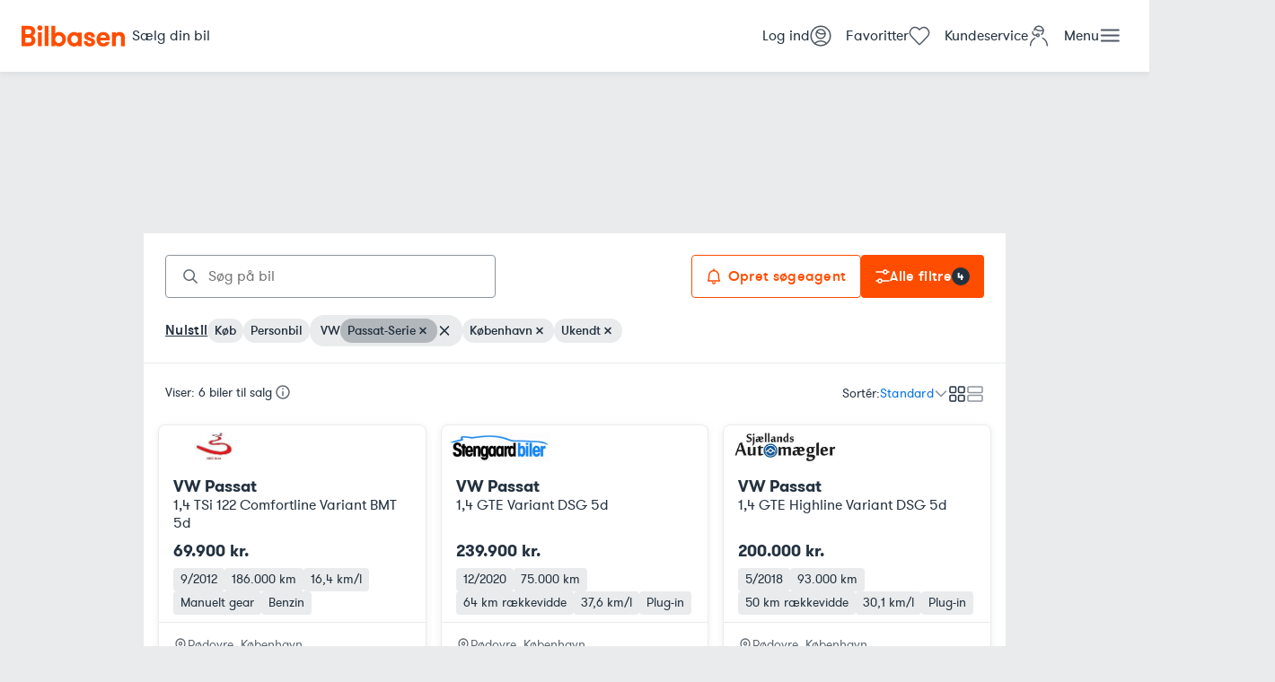

--- FILE ---
content_type: text/html; charset=utf-8
request_url: https://www.bilbasen.dk/brugt/bil/vw/ms-passat-serie/reg-k%C3%B8benhavn/by-r%C3%B8dovre
body_size: 59548
content:
<!DOCTYPE html><html lang="da"><head><meta charSet="utf-8"/><meta name="viewport" content="width=device-width, initial-scale=1"/><meta name="description" content="Se alle brugte biler til salg på Bilbasen - Danmarks største bilmarked. Søg billige biler og sammenlign priser fra både forhandlere og private."/><link rel="icon" href="/favicon.ico"/><link rel="preconnect" href="https://billeder.bilbasen.dk"/><title>VW Passat-Serie - se brugte til salg på Bilbasen</title><link rel="canonical" href="https://www.bilbasen.dk/brugt/bil/vw/ms-passat-serie/reg-k%C3%B8benhavn"/><script type="application/ld+json">{"@context":"https://schema.org","@type":"BreadcrumbList","itemListElement":[{"@type":"ListItem","position":1,"name":"Forside","item":"/"},{"@type":"ListItem","position":2,"name":"Brugte biler","item":"/brugt/bil"},{"@type":"ListItem","position":3,"name":"VW","item":"/brugt/bil/vw"},{"@type":"ListItem","position":4,"name":"Passat-Serie","item":"/brugt/bil/vw/ms-passat-serie"}]}</script><script type="application/ld+json">{"@context":"https://schema.org","@type":"ItemList","numberOfItems":6,"itemListElement":[{"@type":"Product","image":["https://billeder.bilbasen.dk/bilinfo/12801e9d-e834-429b-882d-a1f40b37df2b.jpeg?class=S640X640","https://billeder.bilbasen.dk/bilinfo/47019376-fd82-46c8-94e1-407a4d6d76df.jpeg?class=S640X640","https://billeder.bilbasen.dk/bilinfo/fbe38916-2ca7-43a5-b67c-2dc2f3481ebf.jpeg?class=S640X640","https://billeder.bilbasen.dk/bilinfo/b9f02700-7080-4813-895c-a3f4cd60e1a2.jpeg?class=S640X640","https://billeder.bilbasen.dk/bilinfo/56c36326-ecf5-4fe4-9113-b9a593065f0f.jpeg?class=S640X640","https://billeder.bilbasen.dk/bilinfo/0ca532f6-b681-4773-9814-8cd13b87f312.jpeg?class=S640X640","https://billeder.bilbasen.dk/bilinfo/8367f7c7-6a45-4513-9826-3ee22a14994d.jpeg?class=S640X640","https://billeder.bilbasen.dk/bilinfo/3ac46133-df21-4d7d-88e4-6e25b78362d6.jpeg?class=S640X640","https://billeder.bilbasen.dk/bilinfo/3bd7329d-44c2-4bff-883c-f0ef9295491d.jpeg?class=S640X640","https://billeder.bilbasen.dk/bilinfo/335ca702-336f-4794-8e4a-14f321527e99.jpeg?class=S640X640"],"position":"1","name":"VW Passat 1,4 TSi 122 Comfortline Variant BMT 5d","url":"https://www.bilbasen.dk/brugt/bil/vw/passat/14-tsi-122-comfortline-variant-bmt-5d/6718781","offers":{"@type":"Offer","price":69900,"priceCurrency":"DKK"}},{"@type":"Product","image":["https://billeder.bilbasen.dk/bilinfo/7b42f984-4dd3-4143-a403-790a4ea731b7.jpeg?class=S640X640","https://billeder.bilbasen.dk/bilinfo/fb63cf68-9b31-4362-9e41-3845626b1c52.jpeg?class=S640X640","https://billeder.bilbasen.dk/bilinfo/00c77cd5-537f-41ec-965c-989df3aab4b1.jpeg?class=S640X640","https://billeder.bilbasen.dk/bilinfo/a6e65763-0fa9-4714-88e9-3c483ef3ac15.jpeg?class=S640X640","https://billeder.bilbasen.dk/bilinfo/06ec6b44-b2c1-4e66-982d-75c8f75921b5.jpeg?class=S640X640","https://billeder.bilbasen.dk/bilinfo/d47c8533-1788-48a4-9092-c8e483b69f74.jpeg?class=S640X640","https://billeder.bilbasen.dk/bilinfo/0bcff62b-13bc-432c-a0e9-cf2c3f550957.jpeg?class=S640X640","https://billeder.bilbasen.dk/bilinfo/241eaa6c-5baa-4ed0-83f1-4c90ca2b89cc.jpeg?class=S640X640","https://billeder.bilbasen.dk/bilinfo/fa62ab2f-fe47-48e9-88bf-a4abcd70fef5.jpeg?class=S640X640","https://billeder.bilbasen.dk/bilinfo/98cf9c67-1647-4c75-b451-2507a65cf8cb.jpeg?class=S640X640","https://billeder.bilbasen.dk/bilinfo/f73d8ed7-302d-496e-b0f6-6f92cadc439e.jpeg?class=S640X640","https://billeder.bilbasen.dk/bilinfo/ee546bf0-0bec-42ca-beea-92d7ac7edfb3.jpeg?class=S640X640","https://billeder.bilbasen.dk/bilinfo/e97a22cf-8ceb-46a4-a999-8951951424a1.jpeg?class=S640X640","https://billeder.bilbasen.dk/bilinfo/46b484a2-ba76-4cfe-ab37-fd9d5ec35034.jpeg?class=S640X640","https://billeder.bilbasen.dk/bilinfo/69870f1c-614a-48f8-829f-52a038acf76f.jpeg?class=S640X640","https://billeder.bilbasen.dk/bilinfo/a0d1ad0f-8184-4fb8-994b-f52924160552.jpeg?class=S640X640","https://billeder.bilbasen.dk/bilinfo/fc6e0b58-bade-432b-bb3e-0402237cef46.jpeg?class=S640X640","https://billeder.bilbasen.dk/bilinfo/23718268-997f-44cd-a60e-806094d1633a.jpeg?class=S640X640","https://billeder.bilbasen.dk/bilinfo/1cff7d5c-967e-4eb3-9b22-6e367a219b63.jpeg?class=S640X640","https://billeder.bilbasen.dk/bilinfo/5615cfec-ed08-46f2-89a6-48e1c375a2bf.jpeg?class=S640X640"],"position":"2","name":"VW Passat 1,4 GTE Variant DSG 5d","url":"https://www.bilbasen.dk/brugt/bil/vw/passat/14-gte-variant-dsg-5d/6785527","offers":{"@type":"Offer","price":239900,"priceCurrency":"DKK"}},{"@type":"Product","image":["https://billeder.bilbasen.dk/bilinfo/7c7d9d91-6020-451d-abf5-0474bd880f56.jpeg?class=S640X640","https://billeder.bilbasen.dk/bilinfo/24dd8a23-ed99-4aec-9ab5-f58fbf6a436a.jpeg?class=S640X640","https://billeder.bilbasen.dk/bilinfo/fe353778-e6de-43af-bdbd-43043ec3c826.jpeg?class=S640X640","https://billeder.bilbasen.dk/bilinfo/74fc225b-5911-4f8d-a286-0ce54b60fa33.jpeg?class=S640X640","https://billeder.bilbasen.dk/bilinfo/ef10c5cb-0379-4cae-9754-a012c192728c.jpeg?class=S640X640","https://billeder.bilbasen.dk/bilinfo/84487053-e3a7-4e0c-8de0-b75b9463b52b.jpeg?class=S640X640","https://billeder.bilbasen.dk/bilinfo/1b37db65-d992-4851-8139-3b28e4216c95.jpeg?class=S640X640","https://billeder.bilbasen.dk/bilinfo/da1a13eb-36db-45f4-abd7-30d672d5774d.jpeg?class=S640X640","https://billeder.bilbasen.dk/bilinfo/0abe9dd4-9796-4f6c-9156-81716a548fe2.jpeg?class=S640X640","https://billeder.bilbasen.dk/bilinfo/0eed6062-46d2-4d52-9761-4d5f17207949.jpeg?class=S640X640","https://billeder.bilbasen.dk/bilinfo/dcf81c14-18b9-4dc5-b5de-bca1060fccf9.jpeg?class=S640X640","https://billeder.bilbasen.dk/bilinfo/2ef02ae0-598d-46ec-aaa9-d62ca2ebee75.jpeg?class=S640X640","https://billeder.bilbasen.dk/bilinfo/31ab0a44-1655-4511-9c0f-acf3c6690768.jpeg?class=S640X640","https://billeder.bilbasen.dk/bilinfo/13ce7d77-d703-4d87-8d4e-77bf16e9914e.jpeg?class=S640X640","https://billeder.bilbasen.dk/bilinfo/1d752a22-81c6-43e0-bd59-61489d478507.jpeg?class=S640X640"],"position":"3","name":"VW Passat 1,4 GTE Highline Variant DSG 5d","url":"https://www.bilbasen.dk/brugt/bil/vw/passat/14-gte-highline-variant-dsg-5d/6773218","offers":{"@type":"Offer","price":200000,"priceCurrency":"DKK"}},{"@type":"Product","image":["https://billeder.bilbasen.dk/bilinfo/5faf0b9b-0c57-44d0-9dc6-7d6f17ce7d19.jpeg?class=S640X640","https://billeder.bilbasen.dk/bilinfo/2d49260b-c27a-4f07-8f3f-f3d84b69a592.jpeg?class=S640X640","https://billeder.bilbasen.dk/bilinfo/c42559cf-ae6d-44a2-916a-b1dba8a4b511.jpeg?class=S640X640","https://billeder.bilbasen.dk/bilinfo/29a4dac7-f33b-4e20-9f86-52ae8cbfcdc5.jpeg?class=S640X640","https://billeder.bilbasen.dk/bilinfo/80cecb26-146a-40ee-9ea3-533dece16164.jpeg?class=S640X640","https://billeder.bilbasen.dk/bilinfo/f3c860fb-3b03-466f-abd9-7b0a48c2ea8c.jpeg?class=S640X640","https://billeder.bilbasen.dk/bilinfo/e22beb68-1d17-4ac3-b674-2bc624784abc.jpeg?class=S640X640","https://billeder.bilbasen.dk/bilinfo/f160c374-fec7-4b4c-a4bb-9c1dd979491c.jpeg?class=S640X640","https://billeder.bilbasen.dk/bilinfo/7969192c-3f6a-4876-ac95-406272ba53ad.jpeg?class=S640X640","https://billeder.bilbasen.dk/bilinfo/815be0b3-5ee0-42e0-8ba8-5a311002cbd8.jpeg?class=S640X640","https://billeder.bilbasen.dk/bilinfo/664607f6-2842-4263-a23f-a6dee479f037.jpeg?class=S640X640"],"position":"4","name":"VW Passat 2,0 TDi 140 Comfortline Variant DSG 5d","url":"https://www.bilbasen.dk/brugt/bil/vw/passat/20-tdi-140-comfortline-variant-dsg-5d/6779665","offers":{"@type":"Offer","price":69900,"priceCurrency":"DKK"}},{"@type":"Product","image":["https://billeder.bilbasen.dk/bilinfo/8c8ec18f-1d03-4044-b095-e5105fcd10b6.jpeg?class=S640X640","https://billeder.bilbasen.dk/bilinfo/e71fe302-5f73-4cdf-a980-13bc4b67966d.jpeg?class=S640X640","https://billeder.bilbasen.dk/bilinfo/e288c5d7-5eb5-4ed7-bd07-a322e3bc84ec.jpeg?class=S640X640","https://billeder.bilbasen.dk/bilinfo/7b9b5548-7fc5-46f5-9368-73a3723b7036.jpeg?class=S640X640","https://billeder.bilbasen.dk/bilinfo/7e8f555b-8b5b-4f15-9995-4ceaaf9cb3a2.jpeg?class=S640X640","https://billeder.bilbasen.dk/bilinfo/399e10ae-2600-4a00-9617-fe2ced489e25.jpeg?class=S640X640","https://billeder.bilbasen.dk/bilinfo/1379d68c-c941-446d-b98d-bacd56646d70.jpeg?class=S640X640","https://billeder.bilbasen.dk/bilinfo/07a1ff9b-7d75-4581-94b8-a52cd1566c76.jpeg?class=S640X640","https://billeder.bilbasen.dk/bilinfo/bb741c1f-789c-47f6-8138-95c2f13e10f4.jpeg?class=S640X640","https://billeder.bilbasen.dk/bilinfo/bcc116f8-d52a-42f3-b4ac-4c09270a7091.jpeg?class=S640X640","https://billeder.bilbasen.dk/bilinfo/70f5ffc2-c619-4609-834c-59c11e0cfa81.jpeg?class=S640X640","https://billeder.bilbasen.dk/bilinfo/24c10ef4-584b-49d6-bc80-4efc7e23646c.jpeg?class=S640X640"],"position":"5","name":"VW Passat 1,4 TSi 150 Highline Variant DSG 5d","url":"https://www.bilbasen.dk/brugt/bil/vw/passat/14-tsi-150-highline-variant-dsg-5d/6677159","offers":{"@type":"Offer","price":179900,"priceCurrency":"DKK"}},{"@type":"Product","image":["https://billeder.bilbasen.dk/bilinfo/d691d1fa-99b7-44a8-89de-21611ae4fba2.jpeg?class=S640X640"],"position":"6","name":"VW Passat 2,0 TDi 140 Highline DSG BMT 4d","url":"https://www.bilbasen.dk/brugt/bil/vw/passat/20-tdi-140-highline-dsg-bmt-4d/6669864","offers":{"@type":"Offer","price":94900,"priceCurrency":"DKK"}}]}</script><meta name="next-head-count" content="9"/><title data-rh="true"></title><link data-rh="true" rel="preload" as="script" href="//sdk-cdn.pulse.m10s.io/versioned/3.2/pulse.min.js"/><link data-rh="true" rel="preload" href="https://cmpv2.bilbasen.dk/unified/wrapperMessagingWithoutDetection.js" as="script"/><style data-rh="true" class="nmp-ads-adnami__midscroll">
				:root {
					--nmp-ads-adnami__midscroll__offset: 0px;
				}
			</style><style data-rh="true" class="nmp-ads-layout__globals">
	:root {
		--nmp-ads-layout__maxContentWidth: 960px;
	}

	@media screen and (max-width: calc(600px - 1px)) {
		:root {
			--nmp-ads-layout__isSmallScreen: initial;
--nmp-ads-layout__isNotSmallScreen:  ;
--nmp-ads-layout__isMediumScreen:  ;
--nmp-ads-layout__isNotMediumScreen: initial;
--nmp-ads-layout__isLargeScreen:  ;
--nmp-ads-layout__isNotLargeScreen: initial;
		}
	}

	@media screen and (min-width: 600px) and (max-width: calc(1120px - 1px)) {
		:root {
			--nmp-ads-layout__isSmallScreen:  ;
--nmp-ads-layout__isNotSmallScreen: initial;
--nmp-ads-layout__isMediumScreen: initial;
--nmp-ads-layout__isNotMediumScreen:  ;
--nmp-ads-layout__isLargeScreen:  ;
--nmp-ads-layout__isNotLargeScreen: initial;
		}
	}

	@media screen and (min-width: 1120px) {
		:root {
			--nmp-ads-layout__isSmallScreen:  ;
--nmp-ads-layout__isNotSmallScreen: initial;
--nmp-ads-layout__isMediumScreen:  ;
--nmp-ads-layout__isNotMediumScreen: initial;
--nmp-ads-layout__isLargeScreen: initial;
--nmp-ads-layout__isNotLargeScreen:  ;
		}
	}
</style><script data-rh="true">!function(w,d){(w[d]=w[d]||[]).push({pulseSkipGtmPageView:!0,pulseSkipGtmSdk:!0,pulseSkipGtmTracking:!0})}(window,'dataLayer')</script><script data-rh="true">!function(w,d){w[d]=w[d]||[],w[d].push({CMP_GTM_Skip:!0})}(window,'dataLayer')</script><script data-rh="true">function _typeof(t){return(_typeof="function"==typeof Symbol&&"symbol"==typeof Symbol.iterator?function(t){return typeof t}:function(t){return t&&"function"==typeof Symbol&&t.constructor===Symbol&&t!==Symbol.prototype?"symbol":typeof t})(t)}!function(){var t=function(){var t,e,o=[],n=window,r=n;for(;r;){try{if(r.frames.__tcfapiLocator){t=r;break}}catch(t){}if(r===n.top)break;r=r.parent}t||(!function t(){var e=n.document,o=!!n.frames.__tcfapiLocator;if(!o)if(e.body){var r=e.createElement("iframe");r.style.cssText="display:none",r.name="__tcfapiLocator",e.body.appendChild(r)}else setTimeout(t,5);return!o}(),n.__tcfapi=function(){for(var t=arguments.length,n=new Array(t),r=0;r<t;r++)n[r]=arguments[r];if(!n.length)return o;"setGdprApplies"===n[0]?n.length>3&&2===parseInt(n[1],10)&&"boolean"==typeof n[3]&&(e=n[3],"function"==typeof n[2]&&n[2]("set",!0)):"ping"===n[0]?"function"==typeof n[2]&&n[2]({gdprApplies:e,cmpLoaded:!1,cmpStatus:"stub"}):o.push(n)},n.addEventListener("message",(function(t){var e="string"==typeof t.data,o={};if(e)try{o=JSON.parse(t.data)}catch(t){}else o=t.data;var n="object"===_typeof(o)&&null!==o?o.__tcfapiCall:null;n&&window.__tcfapi(n.command,n.version,(function(o,r){var a={__tcfapiReturn:{returnValue:o,success:r,callId:n.callId}};t&&t.source&&t.source.postMessage&&t.source.postMessage(e?JSON.stringify(a):a,"*")}),n.parameter)}),!1))};"undefined"!=typeof module?module.exports=t:t()}();</script><link data-next-font="" rel="preconnect" href="/" crossorigin="anonymous"/><link rel="preload" href="/bas-srp-site/_next/static/css/32ba8525f657fce8.css" as="style"/><link rel="stylesheet" href="/bas-srp-site/_next/static/css/32ba8525f657fce8.css" data-n-g=""/><link rel="preload" href="/bas-srp-site/_next/static/css/b8e5fc59becfcda9.css" as="style"/><link rel="stylesheet" href="/bas-srp-site/_next/static/css/b8e5fc59becfcda9.css" data-n-p=""/><noscript data-n-css=""></noscript><script defer="" nomodule="" src="/bas-srp-site/_next/static/chunks/polyfills-42372ed130431b0a.js"></script><script src="/bas-srp-site/_next/static/chunks/webpack-f58e2f3fa308cffd.js" defer=""></script><script src="/bas-srp-site/_next/static/chunks/framework-ada8c3131db50756.js" defer=""></script><script src="/bas-srp-site/_next/static/chunks/main-e6739351e8e6a9ae.js" defer=""></script><script src="/bas-srp-site/_next/static/chunks/pages/_app-6f1020856fd04c1d.js" defer=""></script><script src="/bas-srp-site/_next/static/chunks/762-696d85bebfdf38aa.js" defer=""></script><script src="/bas-srp-site/_next/static/chunks/61-ca257256c5f97f8f.js" defer=""></script><script src="/bas-srp-site/_next/static/chunks/450-f0030981b65a7c2f.js" defer=""></script><script src="/bas-srp-site/_next/static/chunks/pages/brugt/%5B...path%5D-1860946c233212fd.js" defer=""></script><script src="/bas-srp-site/_next/static/6Jj2uRC1936wrPy1HoMOw/_buildManifest.js" defer=""></script><script src="/bas-srp-site/_next/static/6Jj2uRC1936wrPy1HoMOw/_ssgManifest.js" defer=""></script></head><body><div id="__next"><header class="Header_header__rIoLV"><a href="/" class="Header_logo__DMGHi" data-e2e="bb-logo"><svg xmlns="http://www.w3.org/2000/svg" viewBox="0 0 240 50"><path d="M38.2 16.8h8.7v32h-8.7v-32zM42.6.4c-1.7 0-3.1.6-4.3 1.8s-1.8 2.6-1.8 4.3.6 3.1 1.8 4.3 2.6 1.8 4.3 1.8 3.1-.6 4.3-1.8 1.8-2.6 1.8-4.3-.6-3.1-1.8-4.3C45.7 1 44.3.4 42.6.4m11.3 1.1h8.7v47.2h-8.7V1.5zm114.2 31.6c-.8-.7-1.8-1.3-2.9-1.8-1-.4-2-.9-3.1-1.3-1.4-.5-2.6-1-3.7-1.3-1-.4-1.9-.7-2.5-1s-1-.6-1.3-.9c-.2-.3-.3-.6-.3-1.1 0-.8.3-1.4.9-1.8.7-.5 1.6-.7 2.6-.7 1.5 0 2.5.3 3.1 1s.9 1.6.9 2.9v.8h8.5v-.8c0-1.6-.3-3.1-1-4.5s-1.6-2.5-2.7-3.5-2.4-1.7-3.9-2.3c-2.9-1.1-6.5-1-9.4-.2-1.5.4-2.8 1-3.9 1.8s-2 1.8-2.7 3-1 2.6-1 4.2c0 1.4.2 2.6.6 3.6.4 1 1 1.9 1.7 2.6s1.5 1.2 2.5 1.7c.9.5 1.9.9 3 1.3 1.6.6 3 1.1 4.2 1.5 1.1.4 2.1.7 2.8 1.1.7.3 1.2.7 1.5 1s.4.7.4 1.2c0 1.3-.6 1.8-1 2-.8.5-1.9.7-3.1.7-1.5 0-2.8-.4-3.7-1.1-.9-.6-1.3-1.8-1.3-3.5v-.8h-8.5v.8c0 1.9.4 3.6 1.1 5.1.7 1.5 1.7 2.7 3 3.7 1.2 1 2.6 1.8 4.2 2.3 1.5.5 3.2.8 4.9.8s3.3-.2 4.9-.6c1.6-.4 3-1 4.1-1.8 1.2-.8 2.2-1.9 2.9-3.2s1-2.8 1-4.5c0-1.5-.3-2.8-.8-3.8-.4-1-1.1-1.9-2-2.6M234 17.2c1.6.8 2.9 1.9 3.9 3.3.8 1.2 1.4 2.6 1.7 4.1.3 1.4.4 3.2.4 5.4v18.9h-8.7V32.3c0-1.2-.1-2.4-.3-3.5-.2-1-.5-1.9-1-2.6-.4-.7-1-1.2-1.7-1.6s-1.6-.6-2.8-.6c-2.2 0-3.8.7-4.8 2.3-1.1 1.6-1.7 3.7-1.7 6.1v16.5h-8.7v-32h8.7V20s2.2-4 9.1-4c3.8 0 5.9 1.2 5.9 1.2m-202.8 13c-.6-1.4-1.4-2.5-2.4-3.4-.9-.9-1.9-1.6-3-2.1-.1 0-.1-.1-.2-.1l.6-.3c1-.6 2-1.3 2.8-2.2.8-.9 1.5-2 2-3.2s.8-2.6.8-4.2c0-1.2-.2-2.6-.5-4.1-.4-1.6-1.1-3-2.3-4.3C27.9 5 26.3 3.9 24.3 3s-4.7-1.3-7.9-1.3H0v47.2h16.4c3.2 0 5.9-.5 8-1.4s3.7-2.1 4.8-3.5c1.2-1.4 2-2.9 2.4-4.5s.6-3 .6-4.2c0-2.1-.3-3.7-1-5.1m-8.7-13.1c-.1.6-.4 1.2-.9 1.7-.4.5-1.1 1-1.9 1.4s-2 .6-3.4.6H9.1V9.9h7.3c1.4 0 2.5.2 3.4.6.8.4 1.5.9 1.9 1.4.4.6.7 1.1.9 1.7.2.7.2 1.2.2 1.7-.1.5-.1 1.1-.3 1.8M22 38.6c-.4.5-1.1 1-1.9 1.4s-2 .6-3.4.6H9.1V29h7.8c1.3 0 2.4.2 3.2.6.8.4 1.5.9 1.9 1.5.5.6.8 1.2 1 1.9s.3 1.3.3 1.8c0 .6-.1 1.2-.2 1.9-.3.7-.6 1.3-1.1 1.9m109.2-21.8V20c-.9-1.3-2.4-2.5-4.3-3.2-1.3-.5-2.8-.8-4.2-.8-1.8 0-3.6.3-5.2.8-.5.2-1 .3-1.5.6-2 .9-3.7 2.1-5.2 3.7-1.4 1.5-2.6 3.4-3.4 5.4s-1.2 4.2-1.2 6.4.4 4.4 1.2 6.4c.8 2 1.9 3.8 3.4 5.4 1.4 1.6 3.2 2.8 5.2 3.7l1.5.6c1.6.5 3.3.8 5.2.8 1.5 0 2.9-.3 4.2-.8 1.9-.7 3.5-1.9 4.3-3.2V49h8.7V17h-8.7v-.2zm-.6 19.4c-.4 1.1-1 2-1.7 2.8s-1.6 1.4-2.6 1.9-2.1.7-3.3.7c-1.2 0-2.3-.2-3.3-.7s-1.8-1.1-2.5-1.9c-.7-.8-1.3-1.7-1.6-2.8-.4-1.1-.6-2.2-.6-3.4s.2-2.4.6-3.4c.4-1.1.9-2 1.6-2.8s1.6-1.4 2.5-1.9c1-.5 2.1-.7 3.3-.7 1.2 0 2.3.2 3.3.7s1.9 1.1 2.6 1.9 1.3 1.7 1.7 2.8c.4 1.1.6 2.2.6 3.4 0 1.2-.2 2.3-.6 3.4m-61 12.6h8.7v-3.2c.9 1.3 2.4 2.5 4.3 3.2 1.3.5 2.8.8 4.2.8 1.8 0 3.6-.3 5.2-.8.5-.2 1-.3 1.5-.6 2-.9 3.7-2.1 5.2-3.7 1.4-1.5 2.6-3.4 3.4-5.4s1.2-4.2 1.2-6.4-.4-4.4-1.2-6.4c-.8-2-1.9-3.8-3.4-5.4-1.4-1.6-3.2-2.8-5.2-3.7l-1.5-.6c-1.6-.5-3.3-.8-5.2-.8-1.5 0-2.9.3-4.2.8-1.9.7-3.5 1.9-4.3 3.2V1.5h-8.7v47.3zm9.3-19.4c.4-1.1 1-2 1.7-2.8s1.6-1.4 2.6-1.9 2.1-.7 3.3-.7c1.2 0 2.3.2 3.3.7s1.8 1.1 2.6 1.9c.7.8 1.3 1.7 1.6 2.8.4 1.1.6 2.2.6 3.4 0 1.2-.2 2.4-.6 3.4-.4 1.1-.9 2-1.6 2.8s-1.6 1.4-2.6 1.9-2.1.7-3.3.7c-1.2 0-2.3-.2-3.3-.7s-1.9-1.1-2.6-1.9c-.7-.8-1.3-1.7-1.7-2.8-.4-1.1-.6-2.2-.6-3.4s.2-2.4.6-3.4M204 24.8c-.8-1.7-1.8-3.3-3.2-4.6-1.4-1.3-2.9-2.3-4.8-3.1-1.8-.7-3.8-1.1-5.8-1.1-2.5 0-4.7.4-6.7 1.3-2 .8-3.6 2-5 3.6-1.3 1.5-2.4 3.3-3.1 5.4-.7 2-1.1 4.2-1.1 6.6 0 2.3.3 4.5 1 6.5.7 2.1 1.7 3.9 3 5.4s3 2.7 5 3.6c2 .9 4.3 1.3 7 1.3 2 0 3.9-.3 5.5-.9 1.6-.6 3.1-1.3 4.3-2.3s2.3-2.1 3-3.4c.8-1.3 1.3-2.6 1.5-4v-.2H196c-.4.9-.9 1.6-1.7 2.3-.8.6-2.1 1-3.9 1-1.4 0-2.5-.2-3.4-.6-.9-.4-1.6-.9-2.1-1.5-.6-.6-1-1.4-1.2-2.2-.2-.6-.4-1.3-.5-2.3h21.6c.6-3.2.7-7.7-.8-10.8m-19-.1c1.3-1.1 3-1.7 5-1.7s3.5.6 4.7 1.8c1.1 1 1.6 2.4 1.8 4.4h-13.4c.2-2.2.8-3.6 1.9-4.5"></path></svg></a><div class="Header_actions___NtOe"><div><a data-e2e="link-0" href="/saelg-din-brugte-bil" class="Header_action__XVtdJ Header_largeAndUp__eTSs6"><span class="">Sælg din bil</span></a></div><div><a data-e2e="link-1" href="/bruger/log-ind" class="Header_action__XVtdJ"><span class="Header_text__mgq1O">Log ind</span><img src="/bas-srp-site/icons/User.svg" alt="User" height="24" width="24" class="Header_icon__C49kn"/></a><a href="/mine/favoritter" class="Header_action__XVtdJ" data-e2e="favorite-link"><span class="Header_text__mgq1O">Favoritter</span><div class="Header_favoritesIcon__E_F6X"><svg xmlns="http://www.w3.org/2000/svg" viewBox="0 0 24 25" fill="none" width="24" height="24" color="#4F5864" class="Header_icon__C49kn"><path clip-rule="evenodd" d="M11.97 22.5c.606 0 .948-.53 1.925-1.565 1.22-1.295 2.397-2.501 3.251-3.408 2.523-2.676 3.515-3.691 4.219-4.484 1.87-2.105 2.113-5.03.845-7.252-1.6-2.8-3.985-3.291-5.268-3.291s-2.2.492-3.82 1.757L12 5.308l-1.093-1.051C9.15 2.755 7.876 2.5 7.06 2.5c-.68 0-3.525 0-5.358 3.291-1.338 2.402-.639 5.36 1.065 7.252.305.34 1.563 1.657 3.745 4.029.878.955 2.122 2.269 3.037 3.266.518.565 1.815 2.162 2.421 2.162Z" stroke="currentColor" stroke-width="1.5"></path></svg></div></a><a data-e2e="link-4" href="/support" class="Header_action__XVtdJ Header_mediumAndUp__rNupl"><span class="Header_text__mgq1O">Kundeservice</span><img src="/bas-srp-site/icons/Support.svg" alt="Support" height="24" width="24" class="Header_icon__C49kn"/></a><button aria-expanded="false" aria-haspopup="dialog" class="Header_action__XVtdJ" data-e2e="menu-button"><span class="Header_text__mgq1O">Menu</span><svg xmlns="http://www.w3.org/2000/svg" viewBox="0 0 24 24" fill="#4F5864" width="24" height="24" class="Header_icon__C49kn"><rect x="1.75781" y="4.5" width="21" height="2" rx="1"></rect><rect x="1.75781" y="10.5" width="21" height="2" rx="1"></rect><rect x="1.75781" y="16.5" width="21" height="2" rx="1"></rect></svg></button></div></div></header><div class="nmp-ads-layout__topscroll"></div><div class="nmp-ads-layout__wrapper"><div class="nmp-ads-layout__wallpaper"></div><div class="nmp-ads-layout__top"></div><div class="nmp-ads-layout__page"><div class="nmp-ads-layout__skyscrapers"></div><div class="nmp-ads-layout__content"><div class="container"><main><div class="srp_stickyActions__uczdk"><section class="SearchActions_actions__HjtWb"><div class="srp_freeTextSearchContainer__tL_zT"><div class="TextField_wrapper__9q_ny FreeTextSearchFilter_search__9B1TF" aria-expanded="false" aria-haspopup="listbox" role="combobox"><svg xmlns="http://www.w3.org/2000/svg" height="16" width="16" viewBox="0 0 16 16" fill="none" style="margin-left:var(--padding-inner-sm);color:var(--color-grey-2);display:inline-flex;flex:none;width:auto"><path d="M8.795 11.803A5.684 5.684 0 1 0 4.348 1.341a5.684 5.684 0 0 0 4.447 10.462ZM11 11l4 4" stroke="currentColor" stroke-width="1.5" stroke-linecap="round" stroke-linejoin="round"></path></svg><input type="search" class="TextField_input__yBhS9" id="SearchSRP" data-e2e="freetext-search" placeholder="Søg på bil" aria-autocomplete="list" value=""/></div></div><div class="srp_searchAgent__bHdum"><button class="Button_button__HqBdQ Button_secondary__1JD7f SearchAgent_searchAgentBtn___Sl_N"><svg width="16" height="18" viewBox="0 0 16 18" fill="none" xmlns="http://www.w3.org/2000/svg"><path d="M6.58496 15.9567C6.77588 16.5693 7.35897 17 8.0021 17C8.64523 17 9.22833 16.5693 9.41924 15.9567" stroke="#FF4B00" stroke-width="1.5" stroke-linecap="round" stroke-linejoin="round"></path><path d="M8 2.60006V1" stroke="#FF4B00" stroke-width="1.5" stroke-linecap="round" stroke-linejoin="round"></path><path d="M7.99986 2.60004C10.964 2.60004 13.3334 5.08302 13.3334 8.01824C13.3334 13.1085 14.4001 13.9783 14.4001 13.9783H1.59961C1.59961 13.9783 2.66632 12.5941 2.66632 8.01824C2.66632 5.1031 5.05936 2.60004 7.99986 2.60004Z" stroke="#FF4B00" stroke-width="1.5" stroke-linecap="round" stroke-linejoin="round"></path></svg><span><span class="SearchAgent_searchAgentBtnText__Hu64r">Opret søgeagent</span></span></button><button data-e2e="all-filters-button" class="Button_button__HqBdQ srp_filtersButton__yHL48"><svg xmlns="http://www.w3.org/2000/svg" height="16" width="16" viewBox="0 0 16 16" fill="none" style="display:inline-flex;flex:none;width:auto"><path d="M1 3h8M7 13h8M13 3h2M1 13h2" stroke="currentColor" stroke-width="1.5" stroke-linecap="round" stroke-linejoin="round"></path><circle cx="11" cy="3" r="2" stroke="currentColor" stroke-width="1.5"></circle><circle cx="5" cy="13" r="2" stroke="currentColor" stroke-width="1.5"></circle></svg><span><span class="FiltersCaption_caption__MY_c3">Alle filtre</span><span class="FiltersCaption_shortCaption__SvHx2">Filtre</span></span><span class="Badge_badge__uKVvd">4</span></button></div></section><div class="Chips_srpChips__9IK_W Chips_showAllChips__Ut_rr" data-e2e="chips"><a style="text-decoration:underline;color:var(--color-primary);font-weight:500;background-color:transparent;outline:none;padding-left:0;padding-right:0" data-e2e="reset-filters" class="Button_button__HqBdQ"><span>Nulstil</span></a><div class="Chip_chip__PvDtd"><span class="caption font-medium">Køb</span></div><div class="Chip_chip__PvDtd"><span class="caption font-medium">Personbil</span></div><div class="Chip_chipWrap__lIPGJ"><div class="Chip_chipParent__Lp23c"><span class="caption font-medium">VW</span></div><div class="Chip_chip__PvDtd"><span class="caption font-medium">Passat-Serie</span><button class="Chip_remove__3BRm5"><svg xmlns="http://www.w3.org/2000/svg" height="17" width="16" viewBox="0 0 16 17" fill="none"><path d="m11 5.5-6 6M5 5.5l6 6" stroke="currentColor" stroke-width="1.5" stroke-linecap="round" stroke-linejoin="round"></path></svg></button></div><button class="Chip_chipWrapRemove__7Pkn_"><svg xmlns="http://www.w3.org/2000/svg" height="17" width="16" viewBox="0 0 16 17" fill="none"><path d="m12.5 4-9 9M3.5 4l9 9" stroke="currentColor" stroke-width="1.5" stroke-linecap="round" stroke-linejoin="round"></path></svg></button></div><div class="Chip_chip__PvDtd"><span class="caption font-medium">København</span><button class="Chip_remove__3BRm5"><svg xmlns="http://www.w3.org/2000/svg" height="17" width="16" viewBox="0 0 16 17" fill="none"><path d="m11 5.5-6 6M5 5.5l6 6" stroke="currentColor" stroke-width="1.5" stroke-linecap="round" stroke-linejoin="round"></path></svg></button></div><div class="Chip_chip__PvDtd"><span class="caption font-medium">Ukendt</span><button class="Chip_remove__3BRm5"><svg xmlns="http://www.w3.org/2000/svg" height="17" width="16" viewBox="0 0 16 17" fill="none"><path d="m11 5.5-6 6M5 5.5l6 6" stroke="currentColor" stroke-width="1.5" stroke-linecap="round" stroke-linejoin="round"></path></svg></button></div></div></div><div class="srp_top__DeS8G"><div class="CarAbundance_availableCars__l15RL" data-e2e="abundance">Viser: 6 biler til salg<svg xmlns="http://www.w3.org/2000/svg" height="16" width="16" viewBox="0 0 16 16" fill="none" class="InfoPopover_icon__rhdZ8"><path d="M8 7.5v4" stroke="currentColor" stroke-width="1.5" stroke-miterlimit="10" stroke-linecap="round"></path><path d="M8 4v.5" stroke="currentColor" stroke-width="1.5" stroke-linecap="round" stroke-linejoin="round"></path><path d="M8 1a7 7 0 1 0 0 14A7 7 0 0 0 8 1Z" stroke="currentColor" stroke-width="1.5" stroke-miterlimit="10"></path></svg></div><div class="srp_sortingDisplayControls__qj1MQ caption"><div class="Sorting_sorting__Jbj6V"><span>Sortér:</span><button aria-expanded="false" aria-haspopup="menu" id=":Rckdmral6H1:" class="Button_button__HqBdQ Button_label__ZARoG"><span>Standard</span><svg xmlns="http://www.w3.org/2000/svg" height="17" width="16" viewBox="0 0 16 17" fill="none" style="margin-top:-2px;color:var(--color-grey-3)" aria-hidden="true" focusable="false"><path d="M2.5 6 8 11.5 13.5 6" stroke="currentColor" stroke-width="1.5" stroke-linecap="round" stroke-linejoin="round"></path></svg></button></div><div class="DisplayModeSelect_wrapper__jMFjv"><button title="Gallerivisning"><svg xmlns="http://www.w3.org/2000/svg" height="20" width="20" viewBox="0 0 20 20" fill="none" class="DisplayModeSelect_option__wZZZS DisplayModeSelect_active__9J8J3" aria-hidden="true" focusable="false"><path d="M7.333 2H3.067C2.477 2 2 2.478 2 3.067v4.266c0 .59.478 1.067 1.067 1.067h4.266c.59 0 1.067-.478 1.067-1.067V3.067C8.4 2.477 7.922 2 7.333 2ZM7.333 11.6H3.067c-.59 0-1.067.478-1.067 1.067v4.266C2 17.523 2.478 18 3.067 18h4.266c.59 0 1.067-.477 1.067-1.067v-4.266c0-.59-.478-1.067-1.067-1.067ZM16.933 2h-4.266c-.59 0-1.067.478-1.067 1.067v4.266c0 .59.478 1.067 1.067 1.067h4.266c.59 0 1.067-.478 1.067-1.067V3.067C18 2.477 17.523 2 16.933 2ZM16.933 11.6h-4.266c-.59 0-1.067.478-1.067 1.067v4.266c0 .59.478 1.067 1.067 1.067h4.266c.59 0 1.067-.477 1.067-1.067v-4.266c0-.59-.477-1.067-1.067-1.067Z" stroke="currentColor" stroke-width="1.5" stroke-linecap="round" stroke-linejoin="round"></path></svg><span class="visually-hidden">Gallerivisning</span></button><button title="Listevisning"><svg xmlns="http://www.w3.org/2000/svg" height="20" width="20" viewBox="0 0 20 20" fill="none" class="DisplayModeSelect_option__wZZZS" aria-hidden="true" focusable="false"><path d="M16.933 2H3.067C2.477 2 2 2.478 2 3.067v4.266c0 .59.478 1.067 1.067 1.067h13.866c.59 0 1.067-.478 1.067-1.067V3.067C18 2.477 17.522 2 16.933 2ZM16.933 11.6H3.067c-.59 0-1.067.478-1.067 1.067v4.266C2 17.523 2.478 18 3.067 18h13.866c.59 0 1.067-.478 1.067-1.067v-4.266c0-.59-.478-1.067-1.067-1.067Z" stroke="currentColor" stroke-width="1.5" stroke-linecap="round" stroke-linejoin="round"></path></svg><span class="visually-hidden">Listevisning</span></button></div></div></div><section class="srp_results__2UEV_"><article class="Listing_listing__XwaYe"><a href="https://www.bilbasen.dk/brugt/bil/vw/passat/14-tsi-122-comfortline-variant-bmt-5d/6718781" class="Listing_link__6Z504"></a><div class="Listing_listingWrap__41B9X"><div class="Listing_top__XOOc_"><div class="Listing_banners___mGEq"><img class="Listing_dealerLogoCard__wHl9H" src="https://billeder.bilbasen.dk/bilinfo/3bc1d2e9-0f9e-4d38-b410-da8e5a166c69.jpg?class=S400X400" alt="Forhandlerlogo"/></div></div><div class="Listing_media__WRFl0"><div class="Carousel_carousel__5a7l3 Listing_image__4qVm7"><div class="Carousel_overlay__YajZB"><div class="CarouselIndicator_pagination__dl2P1 Listing_dots__8avTN"><div class="CarouselIndicator_dot-container__SOJTH"><span class="CarouselIndicator_dot__6BC8l CarouselIndicator_active__RoKoF"></span><span class="CarouselIndicator_dot__6BC8l"></span><span class="CarouselIndicator_dot__6BC8l"></span><span class="CarouselIndicator_dot__6BC8l"></span><span class="CarouselIndicator_dot__6BC8l"></span><span class="CarouselIndicator_dot__6BC8l"></span><span class="CarouselIndicator_dot__6BC8l"></span><span class="CarouselIndicator_dot__6BC8l"></span><span class="CarouselIndicator_dot__6BC8l"></span><span class="CarouselIndicator_dot__6BC8l"></span></div></div><button class="Favorites_favoritesButton__w8WSv Listing_favoriteButton__rbTE_"><svg width="32" height="32" viewBox="0 0 32 32" xmlns="http://www.w3.org/2000/svg" class="Favorites_favoritesIcon__b8nGj"><circle cx="16" cy="16" r="16" class="circle"></circle><path class="path" d="M16.0019 23.5L10.0345 16.892C9.50834 16.3248 9.16331 15.6074 9.04523 14.8351C8.92714 14.0628 9.04159 13.272 9.37337 12.5677V12.5677C9.60856 12.042 9.96611 11.5831 10.4148 11.2313C10.8634 10.8794 11.3896 10.6452 11.9472 10.5492C12.5048 10.4532 13.077 10.4982 13.6136 10.6803C14.1503 10.8625 14.6352 11.1763 15.0259 11.5942L16.0019 12.6293L16.9763 11.5951C17.3668 11.1775 17.8515 10.864 18.3878 10.682C18.9242 10.5 19.496 10.455 20.0533 10.5509C20.6106 10.6468 21.1365 10.8808 21.585 11.2324C22.0335 11.5839 22.391 12.0424 22.6262 12.5677V12.5677C22.9583 13.2718 23.0729 14.0625 22.9548 14.8348C22.8367 15.607 22.4915 16.3243 21.9651 16.8912L16.0019 23.5Z" stroke="currentColor" fill="none" stroke-width="1.5" stroke-linecap="round" stroke-linejoin="round"></path></svg></button><button class="Carousel_next__dEo_J IconButton_iconButton__B7ntr"><svg xmlns="http://www.w3.org/2000/svg" height="17" width="16" viewBox="0 0 16 17" fill="none"><path d="m5.5 14.25 5.5-5.5-5.5-5.5" stroke="currentColor" stroke-width="1.5" stroke-linecap="round" stroke-linejoin="round"></path></svg></button><button class="Carousel_prev__A9Yhc IconButton_iconButton__B7ntr"><svg xmlns="http://www.w3.org/2000/svg" height="17" width="16" viewBox="0 0 16 17" fill="none" style="transform:rotateZ(180deg)"><path d="m5.5 14.25 5.5-5.5-5.5-5.5" stroke="currentColor" stroke-width="1.5" stroke-linecap="round" stroke-linejoin="round"></path></svg></button></div><div class="Carousel_slide-container__v3vvI" tabindex="0"><div class="Carousel_slide__niXs2"><a href="https://www.bilbasen.dk/brugt/bil/vw/passat/14-tsi-122-comfortline-variant-bmt-5d/6718781" aria-hidden="true" tabindex="-1" class="Listing_imageLink__l0HVl"><img alt="VW Passat 1,4 TSi 122 Comfortline Variant BMT 5d" loading="lazy" decoding="async" data-nimg="fill" class="object-fit-cover" style="position:absolute;height:100%;width:100%;left:0;top:0;right:0;bottom:0;color:transparent" sizes="(max-width: 500px) 100vw, (max-width: 800px) 50vw, 33vw" srcSet="https://billeder.bilbasen.dk/bilinfo/12801e9d-e834-429b-882d-a1f40b37df2b.jpeg?class=S140X140 140w, https://billeder.bilbasen.dk/bilinfo/12801e9d-e834-429b-882d-a1f40b37df2b.jpeg?class=S200X200 200w, https://billeder.bilbasen.dk/bilinfo/12801e9d-e834-429b-882d-a1f40b37df2b.jpeg?class=S225X225 225w, https://billeder.bilbasen.dk/bilinfo/12801e9d-e834-429b-882d-a1f40b37df2b.jpeg?class=S300X300 300w, https://billeder.bilbasen.dk/bilinfo/12801e9d-e834-429b-882d-a1f40b37df2b.jpeg?class=S640X640 640w, https://billeder.bilbasen.dk/bilinfo/12801e9d-e834-429b-882d-a1f40b37df2b.jpeg?class=S960X960 960w" src="https://billeder.bilbasen.dk/bilinfo/12801e9d-e834-429b-882d-a1f40b37df2b.jpeg?class=S960X960"/></a></div><div class="Carousel_slide__niXs2"><a href="https://www.bilbasen.dk/brugt/bil/vw/passat/14-tsi-122-comfortline-variant-bmt-5d/6718781" aria-hidden="true" tabindex="-1" class="Listing_imageLink__l0HVl"><img alt="VW Passat 1,4 TSi 122 Comfortline Variant BMT 5d" loading="lazy" decoding="async" data-nimg="fill" class="object-fit-cover" style="position:absolute;height:100%;width:100%;left:0;top:0;right:0;bottom:0;color:transparent" sizes="(max-width: 500px) 100vw, (max-width: 800px) 50vw, 33vw" srcSet="https://billeder.bilbasen.dk/bilinfo/47019376-fd82-46c8-94e1-407a4d6d76df.jpeg?class=S140X140 140w, https://billeder.bilbasen.dk/bilinfo/47019376-fd82-46c8-94e1-407a4d6d76df.jpeg?class=S200X200 200w, https://billeder.bilbasen.dk/bilinfo/47019376-fd82-46c8-94e1-407a4d6d76df.jpeg?class=S225X225 225w, https://billeder.bilbasen.dk/bilinfo/47019376-fd82-46c8-94e1-407a4d6d76df.jpeg?class=S300X300 300w, https://billeder.bilbasen.dk/bilinfo/47019376-fd82-46c8-94e1-407a4d6d76df.jpeg?class=S640X640 640w, https://billeder.bilbasen.dk/bilinfo/47019376-fd82-46c8-94e1-407a4d6d76df.jpeg?class=S960X960 960w" src="https://billeder.bilbasen.dk/bilinfo/47019376-fd82-46c8-94e1-407a4d6d76df.jpeg?class=S960X960"/></a></div><div class="Carousel_slide__niXs2"><a href="https://www.bilbasen.dk/brugt/bil/vw/passat/14-tsi-122-comfortline-variant-bmt-5d/6718781" aria-hidden="true" tabindex="-1" class="Listing_imageLink__l0HVl"><img alt="VW Passat 1,4 TSi 122 Comfortline Variant BMT 5d" loading="lazy" decoding="async" data-nimg="fill" class="object-fit-cover" style="position:absolute;height:100%;width:100%;left:0;top:0;right:0;bottom:0;color:transparent" sizes="(max-width: 500px) 100vw, (max-width: 800px) 50vw, 33vw" srcSet="https://billeder.bilbasen.dk/bilinfo/fbe38916-2ca7-43a5-b67c-2dc2f3481ebf.jpeg?class=S140X140 140w, https://billeder.bilbasen.dk/bilinfo/fbe38916-2ca7-43a5-b67c-2dc2f3481ebf.jpeg?class=S200X200 200w, https://billeder.bilbasen.dk/bilinfo/fbe38916-2ca7-43a5-b67c-2dc2f3481ebf.jpeg?class=S225X225 225w, https://billeder.bilbasen.dk/bilinfo/fbe38916-2ca7-43a5-b67c-2dc2f3481ebf.jpeg?class=S300X300 300w, https://billeder.bilbasen.dk/bilinfo/fbe38916-2ca7-43a5-b67c-2dc2f3481ebf.jpeg?class=S640X640 640w, https://billeder.bilbasen.dk/bilinfo/fbe38916-2ca7-43a5-b67c-2dc2f3481ebf.jpeg?class=S960X960 960w" src="https://billeder.bilbasen.dk/bilinfo/fbe38916-2ca7-43a5-b67c-2dc2f3481ebf.jpeg?class=S960X960"/></a></div><div class="Carousel_slide__niXs2"><a href="https://www.bilbasen.dk/brugt/bil/vw/passat/14-tsi-122-comfortline-variant-bmt-5d/6718781" aria-hidden="true" tabindex="-1" class="Listing_imageLink__l0HVl"><img alt="VW Passat 1,4 TSi 122 Comfortline Variant BMT 5d" loading="lazy" decoding="async" data-nimg="fill" class="object-fit-cover" style="position:absolute;height:100%;width:100%;left:0;top:0;right:0;bottom:0;color:transparent" sizes="(max-width: 500px) 100vw, (max-width: 800px) 50vw, 33vw" srcSet="https://billeder.bilbasen.dk/bilinfo/b9f02700-7080-4813-895c-a3f4cd60e1a2.jpeg?class=S140X140 140w, https://billeder.bilbasen.dk/bilinfo/b9f02700-7080-4813-895c-a3f4cd60e1a2.jpeg?class=S200X200 200w, https://billeder.bilbasen.dk/bilinfo/b9f02700-7080-4813-895c-a3f4cd60e1a2.jpeg?class=S225X225 225w, https://billeder.bilbasen.dk/bilinfo/b9f02700-7080-4813-895c-a3f4cd60e1a2.jpeg?class=S300X300 300w, https://billeder.bilbasen.dk/bilinfo/b9f02700-7080-4813-895c-a3f4cd60e1a2.jpeg?class=S640X640 640w, https://billeder.bilbasen.dk/bilinfo/b9f02700-7080-4813-895c-a3f4cd60e1a2.jpeg?class=S960X960 960w" src="https://billeder.bilbasen.dk/bilinfo/b9f02700-7080-4813-895c-a3f4cd60e1a2.jpeg?class=S960X960"/></a></div><div class="Carousel_slide__niXs2"><a href="https://www.bilbasen.dk/brugt/bil/vw/passat/14-tsi-122-comfortline-variant-bmt-5d/6718781" aria-hidden="true" tabindex="-1" class="Listing_imageLink__l0HVl"><img alt="VW Passat 1,4 TSi 122 Comfortline Variant BMT 5d" loading="lazy" decoding="async" data-nimg="fill" class="object-fit-cover" style="position:absolute;height:100%;width:100%;left:0;top:0;right:0;bottom:0;color:transparent" sizes="(max-width: 500px) 100vw, (max-width: 800px) 50vw, 33vw" srcSet="https://billeder.bilbasen.dk/bilinfo/56c36326-ecf5-4fe4-9113-b9a593065f0f.jpeg?class=S140X140 140w, https://billeder.bilbasen.dk/bilinfo/56c36326-ecf5-4fe4-9113-b9a593065f0f.jpeg?class=S200X200 200w, https://billeder.bilbasen.dk/bilinfo/56c36326-ecf5-4fe4-9113-b9a593065f0f.jpeg?class=S225X225 225w, https://billeder.bilbasen.dk/bilinfo/56c36326-ecf5-4fe4-9113-b9a593065f0f.jpeg?class=S300X300 300w, https://billeder.bilbasen.dk/bilinfo/56c36326-ecf5-4fe4-9113-b9a593065f0f.jpeg?class=S640X640 640w, https://billeder.bilbasen.dk/bilinfo/56c36326-ecf5-4fe4-9113-b9a593065f0f.jpeg?class=S960X960 960w" src="https://billeder.bilbasen.dk/bilinfo/56c36326-ecf5-4fe4-9113-b9a593065f0f.jpeg?class=S960X960"/></a></div><div class="Carousel_slide__niXs2"><a href="https://www.bilbasen.dk/brugt/bil/vw/passat/14-tsi-122-comfortline-variant-bmt-5d/6718781" aria-hidden="true" tabindex="-1" class="Listing_imageLink__l0HVl"><img alt="VW Passat 1,4 TSi 122 Comfortline Variant BMT 5d" loading="lazy" decoding="async" data-nimg="fill" class="object-fit-cover" style="position:absolute;height:100%;width:100%;left:0;top:0;right:0;bottom:0;color:transparent" sizes="(max-width: 500px) 100vw, (max-width: 800px) 50vw, 33vw" srcSet="https://billeder.bilbasen.dk/bilinfo/0ca532f6-b681-4773-9814-8cd13b87f312.jpeg?class=S140X140 140w, https://billeder.bilbasen.dk/bilinfo/0ca532f6-b681-4773-9814-8cd13b87f312.jpeg?class=S200X200 200w, https://billeder.bilbasen.dk/bilinfo/0ca532f6-b681-4773-9814-8cd13b87f312.jpeg?class=S225X225 225w, https://billeder.bilbasen.dk/bilinfo/0ca532f6-b681-4773-9814-8cd13b87f312.jpeg?class=S300X300 300w, https://billeder.bilbasen.dk/bilinfo/0ca532f6-b681-4773-9814-8cd13b87f312.jpeg?class=S640X640 640w, https://billeder.bilbasen.dk/bilinfo/0ca532f6-b681-4773-9814-8cd13b87f312.jpeg?class=S960X960 960w" src="https://billeder.bilbasen.dk/bilinfo/0ca532f6-b681-4773-9814-8cd13b87f312.jpeg?class=S960X960"/></a></div><div class="Carousel_slide__niXs2"><a href="https://www.bilbasen.dk/brugt/bil/vw/passat/14-tsi-122-comfortline-variant-bmt-5d/6718781" aria-hidden="true" tabindex="-1" class="Listing_imageLink__l0HVl"><img alt="VW Passat 1,4 TSi 122 Comfortline Variant BMT 5d" loading="lazy" decoding="async" data-nimg="fill" class="object-fit-cover" style="position:absolute;height:100%;width:100%;left:0;top:0;right:0;bottom:0;color:transparent" sizes="(max-width: 500px) 100vw, (max-width: 800px) 50vw, 33vw" srcSet="https://billeder.bilbasen.dk/bilinfo/8367f7c7-6a45-4513-9826-3ee22a14994d.jpeg?class=S140X140 140w, https://billeder.bilbasen.dk/bilinfo/8367f7c7-6a45-4513-9826-3ee22a14994d.jpeg?class=S200X200 200w, https://billeder.bilbasen.dk/bilinfo/8367f7c7-6a45-4513-9826-3ee22a14994d.jpeg?class=S225X225 225w, https://billeder.bilbasen.dk/bilinfo/8367f7c7-6a45-4513-9826-3ee22a14994d.jpeg?class=S300X300 300w, https://billeder.bilbasen.dk/bilinfo/8367f7c7-6a45-4513-9826-3ee22a14994d.jpeg?class=S640X640 640w, https://billeder.bilbasen.dk/bilinfo/8367f7c7-6a45-4513-9826-3ee22a14994d.jpeg?class=S960X960 960w" src="https://billeder.bilbasen.dk/bilinfo/8367f7c7-6a45-4513-9826-3ee22a14994d.jpeg?class=S960X960"/></a></div><div class="Carousel_slide__niXs2"><a href="https://www.bilbasen.dk/brugt/bil/vw/passat/14-tsi-122-comfortline-variant-bmt-5d/6718781" aria-hidden="true" tabindex="-1" class="Listing_imageLink__l0HVl"><img alt="VW Passat 1,4 TSi 122 Comfortline Variant BMT 5d" loading="lazy" decoding="async" data-nimg="fill" class="object-fit-cover" style="position:absolute;height:100%;width:100%;left:0;top:0;right:0;bottom:0;color:transparent" sizes="(max-width: 500px) 100vw, (max-width: 800px) 50vw, 33vw" srcSet="https://billeder.bilbasen.dk/bilinfo/3ac46133-df21-4d7d-88e4-6e25b78362d6.jpeg?class=S140X140 140w, https://billeder.bilbasen.dk/bilinfo/3ac46133-df21-4d7d-88e4-6e25b78362d6.jpeg?class=S200X200 200w, https://billeder.bilbasen.dk/bilinfo/3ac46133-df21-4d7d-88e4-6e25b78362d6.jpeg?class=S225X225 225w, https://billeder.bilbasen.dk/bilinfo/3ac46133-df21-4d7d-88e4-6e25b78362d6.jpeg?class=S300X300 300w, https://billeder.bilbasen.dk/bilinfo/3ac46133-df21-4d7d-88e4-6e25b78362d6.jpeg?class=S640X640 640w, https://billeder.bilbasen.dk/bilinfo/3ac46133-df21-4d7d-88e4-6e25b78362d6.jpeg?class=S960X960 960w" src="https://billeder.bilbasen.dk/bilinfo/3ac46133-df21-4d7d-88e4-6e25b78362d6.jpeg?class=S960X960"/></a></div><div class="Carousel_slide__niXs2"><a href="https://www.bilbasen.dk/brugt/bil/vw/passat/14-tsi-122-comfortline-variant-bmt-5d/6718781" aria-hidden="true" tabindex="-1" class="Listing_imageLink__l0HVl"><img alt="VW Passat 1,4 TSi 122 Comfortline Variant BMT 5d" loading="lazy" decoding="async" data-nimg="fill" class="object-fit-cover" style="position:absolute;height:100%;width:100%;left:0;top:0;right:0;bottom:0;color:transparent" sizes="(max-width: 500px) 100vw, (max-width: 800px) 50vw, 33vw" srcSet="https://billeder.bilbasen.dk/bilinfo/3bd7329d-44c2-4bff-883c-f0ef9295491d.jpeg?class=S140X140 140w, https://billeder.bilbasen.dk/bilinfo/3bd7329d-44c2-4bff-883c-f0ef9295491d.jpeg?class=S200X200 200w, https://billeder.bilbasen.dk/bilinfo/3bd7329d-44c2-4bff-883c-f0ef9295491d.jpeg?class=S225X225 225w, https://billeder.bilbasen.dk/bilinfo/3bd7329d-44c2-4bff-883c-f0ef9295491d.jpeg?class=S300X300 300w, https://billeder.bilbasen.dk/bilinfo/3bd7329d-44c2-4bff-883c-f0ef9295491d.jpeg?class=S640X640 640w, https://billeder.bilbasen.dk/bilinfo/3bd7329d-44c2-4bff-883c-f0ef9295491d.jpeg?class=S960X960 960w" src="https://billeder.bilbasen.dk/bilinfo/3bd7329d-44c2-4bff-883c-f0ef9295491d.jpeg?class=S960X960"/></a></div><div class="Carousel_slide__niXs2"><a href="https://www.bilbasen.dk/brugt/bil/vw/passat/14-tsi-122-comfortline-variant-bmt-5d/6718781" aria-hidden="true" tabindex="-1" class="Listing_imageLink__l0HVl"><img alt="VW Passat 1,4 TSi 122 Comfortline Variant BMT 5d" loading="lazy" decoding="async" data-nimg="fill" class="object-fit-cover" style="position:absolute;height:100%;width:100%;left:0;top:0;right:0;bottom:0;color:transparent" sizes="(max-width: 500px) 100vw, (max-width: 800px) 50vw, 33vw" srcSet="https://billeder.bilbasen.dk/bilinfo/335ca702-336f-4794-8e4a-14f321527e99.jpeg?class=S140X140 140w, https://billeder.bilbasen.dk/bilinfo/335ca702-336f-4794-8e4a-14f321527e99.jpeg?class=S200X200 200w, https://billeder.bilbasen.dk/bilinfo/335ca702-336f-4794-8e4a-14f321527e99.jpeg?class=S225X225 225w, https://billeder.bilbasen.dk/bilinfo/335ca702-336f-4794-8e4a-14f321527e99.jpeg?class=S300X300 300w, https://billeder.bilbasen.dk/bilinfo/335ca702-336f-4794-8e4a-14f321527e99.jpeg?class=S640X640 640w, https://billeder.bilbasen.dk/bilinfo/335ca702-336f-4794-8e4a-14f321527e99.jpeg?class=S960X960 960w" src="https://billeder.bilbasen.dk/bilinfo/335ca702-336f-4794-8e4a-14f321527e99.jpeg?class=S960X960"/></a></div></div></div></div><div class="Listing_makeModel__7yqgs"><div><h3 class="font-bold">VW Passat</h3>1,4 TSi 122 Comfortline Variant BMT 5d</div></div><div class="Listing_price__6B3kE"><h3 class="font-bold color-primary">69.900 kr.</h3></div><div class="Listing_details__bkAK3"><ul class="ListingDetails_list__WPBUe"><li class="ListingDetails_listItem___omDg">9/2012</li><li class="ListingDetails_listItem___omDg">186.000 km</li><li class="ListingDetails_listItem___omDg">16,4 km/l</li><li class="ListingDetails_listItem___omDg">Manuelt gear</li><li class="ListingDetails_listItem___omDg">Benzin</li></ul></div><div class="Listing_properties___ptWv"><div>9/2012</div><div>186.000 km</div><div>16,4 km/l</div></div><div class="Listing_description__sCNNM">🎥 VI LAVER OGSÅ VIDEOFREMVISNING

Finansiering/kontant:

- Kontantpris: 69.900, -
- 0 kr. i udbetaling: 1.341, - om måneden (84 måneder)
- 20% i udbetaling: 1.041, - om måneden (84 måneder)

Derudover, så er MKS Biler medlem af AutoBranchen.

For at undgå ventetid, eller at køre forgæves, så bør du ringe eller skrive til os inden besigtigelse.


Ved en handel hos MKS Biler:

✅ Videofremvisning via Facetime eller lignende
✅ Vi tilbyder forsikring via Tryg
✅ Brugtbils attest via 100% Autotjek på hele 46 punkter
✅ Finansiering med eller uden udbetaling via Santander
✅ Over 12 års erfaring med bilhandel
✅ Professionel klargøring af bilen
✅ Bilen leveres ny serviceret
✅ Bilen leveres nysynet
✅ Vi tilbyder udvidet CarGarantie 100 % Autotjek tryghedsforsikring med ekstra sikkerhed
✅ Hos MKS Biler tager vi alle biler i bytte uanset mærke, alder, kilometer eller stand.

Har vi ikke bilen du søger? Så tag fat i os alligevel. Vi hjemtager nemlig jævnligt drømmebiler fra Tyskland via vores store forhandlernetværk.


📞 53 53 22 38
📧 Kontakt@mksbiler.dk

Åbningstider:
Mandag-Fredag: kl. 10:00 - 17:00
Lørdag: Efter aftale
Søndag: kl. 11:00-16:00
www.mksbiler.dk

alufælge, fuldaut. klima, 2 zone klima, køl i handskerum, fjernb. c.lås, fartpilot, kørecomputer, infocenter, startspærre, auto. nedbl. bakspejl, udv. temp. måler, regnsensor, sædevarme, højdejust. forsæder, 4x el-ruder, el-spejle m/varme, elektrisk parkeringsbremse, , usb tilslutning, armlæn, isofix, bagagerumsdækken, kopholder, stofindtræk, splitbagsæde, læderrat, tågelygter, automatisk lys, airbag, abs, esp, servo, tagræling, tonede ruder, mørktonede ruder i bag, ikke ryger, service ok, aftag. træk, tidligere undervognsbehandlet. </div><div class="Listing_location__nKGQz"><div><svg xmlns="http://www.w3.org/2000/svg" height="17" width="16" viewBox="0 0 16 17" fill="currentColor"><path fill-rule="evenodd" clip-rule="evenodd" d="M2.398 7.25c0-3.272 2.503-5.926 5.6-5.95 3.097.024 5.6 2.678 5.6 5.95 0 1.603-.65 3.152-1.604 4.235L8 15.7l-4.01-4.23c-.947-1.083-1.592-2.625-1.592-4.22Zm9.956 0c0-2.535-1.953-4.613-4.355-4.637-2.403.024-4.356 2.102-4.356 4.637 0 1.174.465 2.41 1.246 3.31L8 13.844l3.098-3.27a5.19 5.19 0 0 0 1.257-3.323Z"></path><path fill-rule="evenodd" clip-rule="evenodd" d="M5.848 7.209c0-1.27.975-2.298 2.177-2.298 1.203 0 2.178 1.029 2.178 2.298 0 1.269-.975 2.298-2.178 2.298-1.202 0-2.177-1.03-2.177-2.298Zm3.11 0c0-.543-.418-.985-.932-.985-.515 0-.934.442-.934.985 0 .543.419.985.934.985.514 0 .933-.442.933-.985Z"></path></svg><span>Rødovre, København</span></div><img class="Listing_dealerLogoList__Cr3rE" src="https://billeder.bilbasen.dk/bilinfo/3bc1d2e9-0f9e-4d38-b410-da8e5a166c69.jpg?class=S400X400" alt="Forhandlerlogo"/></div></div></article><article class="Listing_listing__XwaYe"><a href="https://www.bilbasen.dk/brugt/bil/vw/passat/14-gte-variant-dsg-5d/6785527" class="Listing_link__6Z504"></a><div class="Listing_listingWrap__41B9X"><div class="Listing_top__XOOc_"><div class="Listing_banners___mGEq"><img class="Listing_dealerLogoCard__wHl9H" src="https://billeder.bilbasen.dk/bilinfo/96a58336-c79c-4006-87d3-479b2be3a122.jpg?class=S400X400" alt="Forhandlerlogo"/></div></div><div class="Listing_media__WRFl0"><div class="Carousel_carousel__5a7l3 Listing_image__4qVm7"><div class="Carousel_overlay__YajZB"><div class="CarouselIndicator_pagination__dl2P1 Listing_dots__8avTN"><div class="CarouselIndicator_dot-container__SOJTH"><span class="CarouselIndicator_dot__6BC8l CarouselIndicator_active__RoKoF"></span><span class="CarouselIndicator_dot__6BC8l"></span><span class="CarouselIndicator_dot__6BC8l"></span><span class="CarouselIndicator_dot__6BC8l"></span><span class="CarouselIndicator_dot__6BC8l"></span><span class="CarouselIndicator_dot__6BC8l"></span><span class="CarouselIndicator_dot__6BC8l"></span><span class="CarouselIndicator_dot__6BC8l"></span><span class="CarouselIndicator_dot__6BC8l"></span><span class="CarouselIndicator_dot__6BC8l"></span><span class="CarouselIndicator_dot__6BC8l"></span><span class="CarouselIndicator_dot__6BC8l"></span><span class="CarouselIndicator_dot__6BC8l"></span><span class="CarouselIndicator_dot__6BC8l"></span><span class="CarouselIndicator_dot__6BC8l"></span><span class="CarouselIndicator_dot__6BC8l"></span><span class="CarouselIndicator_dot__6BC8l"></span><span class="CarouselIndicator_dot__6BC8l"></span><span class="CarouselIndicator_dot__6BC8l"></span><span class="CarouselIndicator_dot__6BC8l"></span></div></div><button class="Favorites_favoritesButton__w8WSv Listing_favoriteButton__rbTE_"><svg width="32" height="32" viewBox="0 0 32 32" xmlns="http://www.w3.org/2000/svg" class="Favorites_favoritesIcon__b8nGj"><circle cx="16" cy="16" r="16" class="circle"></circle><path class="path" d="M16.0019 23.5L10.0345 16.892C9.50834 16.3248 9.16331 15.6074 9.04523 14.8351C8.92714 14.0628 9.04159 13.272 9.37337 12.5677V12.5677C9.60856 12.042 9.96611 11.5831 10.4148 11.2313C10.8634 10.8794 11.3896 10.6452 11.9472 10.5492C12.5048 10.4532 13.077 10.4982 13.6136 10.6803C14.1503 10.8625 14.6352 11.1763 15.0259 11.5942L16.0019 12.6293L16.9763 11.5951C17.3668 11.1775 17.8515 10.864 18.3878 10.682C18.9242 10.5 19.496 10.455 20.0533 10.5509C20.6106 10.6468 21.1365 10.8808 21.585 11.2324C22.0335 11.5839 22.391 12.0424 22.6262 12.5677V12.5677C22.9583 13.2718 23.0729 14.0625 22.9548 14.8348C22.8367 15.607 22.4915 16.3243 21.9651 16.8912L16.0019 23.5Z" stroke="currentColor" fill="none" stroke-width="1.5" stroke-linecap="round" stroke-linejoin="round"></path></svg></button><button class="Carousel_next__dEo_J IconButton_iconButton__B7ntr"><svg xmlns="http://www.w3.org/2000/svg" height="17" width="16" viewBox="0 0 16 17" fill="none"><path d="m5.5 14.25 5.5-5.5-5.5-5.5" stroke="currentColor" stroke-width="1.5" stroke-linecap="round" stroke-linejoin="round"></path></svg></button><button class="Carousel_prev__A9Yhc IconButton_iconButton__B7ntr"><svg xmlns="http://www.w3.org/2000/svg" height="17" width="16" viewBox="0 0 16 17" fill="none" style="transform:rotateZ(180deg)"><path d="m5.5 14.25 5.5-5.5-5.5-5.5" stroke="currentColor" stroke-width="1.5" stroke-linecap="round" stroke-linejoin="round"></path></svg></button></div><div class="Carousel_slide-container__v3vvI" tabindex="0"><div class="Carousel_slide__niXs2"><a href="https://www.bilbasen.dk/brugt/bil/vw/passat/14-gte-variant-dsg-5d/6785527" aria-hidden="true" tabindex="-1" class="Listing_imageLink__l0HVl"><img alt="VW Passat 1,4 GTE Variant DSG 5d" loading="lazy" decoding="async" data-nimg="fill" class="object-fit-cover" style="position:absolute;height:100%;width:100%;left:0;top:0;right:0;bottom:0;color:transparent" sizes="(max-width: 500px) 100vw, (max-width: 800px) 50vw, 33vw" srcSet="https://billeder.bilbasen.dk/bilinfo/7b42f984-4dd3-4143-a403-790a4ea731b7.jpeg?class=S140X140 140w, https://billeder.bilbasen.dk/bilinfo/7b42f984-4dd3-4143-a403-790a4ea731b7.jpeg?class=S200X200 200w, https://billeder.bilbasen.dk/bilinfo/7b42f984-4dd3-4143-a403-790a4ea731b7.jpeg?class=S225X225 225w, https://billeder.bilbasen.dk/bilinfo/7b42f984-4dd3-4143-a403-790a4ea731b7.jpeg?class=S300X300 300w, https://billeder.bilbasen.dk/bilinfo/7b42f984-4dd3-4143-a403-790a4ea731b7.jpeg?class=S640X640 640w, https://billeder.bilbasen.dk/bilinfo/7b42f984-4dd3-4143-a403-790a4ea731b7.jpeg?class=S960X960 960w" src="https://billeder.bilbasen.dk/bilinfo/7b42f984-4dd3-4143-a403-790a4ea731b7.jpeg?class=S960X960"/></a></div><div class="Carousel_slide__niXs2"><a href="https://www.bilbasen.dk/brugt/bil/vw/passat/14-gte-variant-dsg-5d/6785527" aria-hidden="true" tabindex="-1" class="Listing_imageLink__l0HVl"><img alt="VW Passat 1,4 GTE Variant DSG 5d" loading="lazy" decoding="async" data-nimg="fill" class="object-fit-cover" style="position:absolute;height:100%;width:100%;left:0;top:0;right:0;bottom:0;color:transparent" sizes="(max-width: 500px) 100vw, (max-width: 800px) 50vw, 33vw" srcSet="https://billeder.bilbasen.dk/bilinfo/fb63cf68-9b31-4362-9e41-3845626b1c52.jpeg?class=S140X140 140w, https://billeder.bilbasen.dk/bilinfo/fb63cf68-9b31-4362-9e41-3845626b1c52.jpeg?class=S200X200 200w, https://billeder.bilbasen.dk/bilinfo/fb63cf68-9b31-4362-9e41-3845626b1c52.jpeg?class=S225X225 225w, https://billeder.bilbasen.dk/bilinfo/fb63cf68-9b31-4362-9e41-3845626b1c52.jpeg?class=S300X300 300w, https://billeder.bilbasen.dk/bilinfo/fb63cf68-9b31-4362-9e41-3845626b1c52.jpeg?class=S640X640 640w, https://billeder.bilbasen.dk/bilinfo/fb63cf68-9b31-4362-9e41-3845626b1c52.jpeg?class=S960X960 960w" src="https://billeder.bilbasen.dk/bilinfo/fb63cf68-9b31-4362-9e41-3845626b1c52.jpeg?class=S960X960"/></a></div><div class="Carousel_slide__niXs2"><a href="https://www.bilbasen.dk/brugt/bil/vw/passat/14-gte-variant-dsg-5d/6785527" aria-hidden="true" tabindex="-1" class="Listing_imageLink__l0HVl"><img alt="VW Passat 1,4 GTE Variant DSG 5d" loading="lazy" decoding="async" data-nimg="fill" class="object-fit-cover" style="position:absolute;height:100%;width:100%;left:0;top:0;right:0;bottom:0;color:transparent" sizes="(max-width: 500px) 100vw, (max-width: 800px) 50vw, 33vw" srcSet="https://billeder.bilbasen.dk/bilinfo/00c77cd5-537f-41ec-965c-989df3aab4b1.jpeg?class=S140X140 140w, https://billeder.bilbasen.dk/bilinfo/00c77cd5-537f-41ec-965c-989df3aab4b1.jpeg?class=S200X200 200w, https://billeder.bilbasen.dk/bilinfo/00c77cd5-537f-41ec-965c-989df3aab4b1.jpeg?class=S225X225 225w, https://billeder.bilbasen.dk/bilinfo/00c77cd5-537f-41ec-965c-989df3aab4b1.jpeg?class=S300X300 300w, https://billeder.bilbasen.dk/bilinfo/00c77cd5-537f-41ec-965c-989df3aab4b1.jpeg?class=S640X640 640w, https://billeder.bilbasen.dk/bilinfo/00c77cd5-537f-41ec-965c-989df3aab4b1.jpeg?class=S960X960 960w" src="https://billeder.bilbasen.dk/bilinfo/00c77cd5-537f-41ec-965c-989df3aab4b1.jpeg?class=S960X960"/></a></div><div class="Carousel_slide__niXs2"><a href="https://www.bilbasen.dk/brugt/bil/vw/passat/14-gte-variant-dsg-5d/6785527" aria-hidden="true" tabindex="-1" class="Listing_imageLink__l0HVl"><img alt="VW Passat 1,4 GTE Variant DSG 5d" loading="lazy" decoding="async" data-nimg="fill" class="object-fit-cover" style="position:absolute;height:100%;width:100%;left:0;top:0;right:0;bottom:0;color:transparent" sizes="(max-width: 500px) 100vw, (max-width: 800px) 50vw, 33vw" srcSet="https://billeder.bilbasen.dk/bilinfo/a6e65763-0fa9-4714-88e9-3c483ef3ac15.jpeg?class=S140X140 140w, https://billeder.bilbasen.dk/bilinfo/a6e65763-0fa9-4714-88e9-3c483ef3ac15.jpeg?class=S200X200 200w, https://billeder.bilbasen.dk/bilinfo/a6e65763-0fa9-4714-88e9-3c483ef3ac15.jpeg?class=S225X225 225w, https://billeder.bilbasen.dk/bilinfo/a6e65763-0fa9-4714-88e9-3c483ef3ac15.jpeg?class=S300X300 300w, https://billeder.bilbasen.dk/bilinfo/a6e65763-0fa9-4714-88e9-3c483ef3ac15.jpeg?class=S640X640 640w, https://billeder.bilbasen.dk/bilinfo/a6e65763-0fa9-4714-88e9-3c483ef3ac15.jpeg?class=S960X960 960w" src="https://billeder.bilbasen.dk/bilinfo/a6e65763-0fa9-4714-88e9-3c483ef3ac15.jpeg?class=S960X960"/></a></div><div class="Carousel_slide__niXs2"><a href="https://www.bilbasen.dk/brugt/bil/vw/passat/14-gte-variant-dsg-5d/6785527" aria-hidden="true" tabindex="-1" class="Listing_imageLink__l0HVl"><img alt="VW Passat 1,4 GTE Variant DSG 5d" loading="lazy" decoding="async" data-nimg="fill" class="object-fit-cover" style="position:absolute;height:100%;width:100%;left:0;top:0;right:0;bottom:0;color:transparent" sizes="(max-width: 500px) 100vw, (max-width: 800px) 50vw, 33vw" srcSet="https://billeder.bilbasen.dk/bilinfo/06ec6b44-b2c1-4e66-982d-75c8f75921b5.jpeg?class=S140X140 140w, https://billeder.bilbasen.dk/bilinfo/06ec6b44-b2c1-4e66-982d-75c8f75921b5.jpeg?class=S200X200 200w, https://billeder.bilbasen.dk/bilinfo/06ec6b44-b2c1-4e66-982d-75c8f75921b5.jpeg?class=S225X225 225w, https://billeder.bilbasen.dk/bilinfo/06ec6b44-b2c1-4e66-982d-75c8f75921b5.jpeg?class=S300X300 300w, https://billeder.bilbasen.dk/bilinfo/06ec6b44-b2c1-4e66-982d-75c8f75921b5.jpeg?class=S640X640 640w, https://billeder.bilbasen.dk/bilinfo/06ec6b44-b2c1-4e66-982d-75c8f75921b5.jpeg?class=S960X960 960w" src="https://billeder.bilbasen.dk/bilinfo/06ec6b44-b2c1-4e66-982d-75c8f75921b5.jpeg?class=S960X960"/></a></div><div class="Carousel_slide__niXs2"><a href="https://www.bilbasen.dk/brugt/bil/vw/passat/14-gte-variant-dsg-5d/6785527" aria-hidden="true" tabindex="-1" class="Listing_imageLink__l0HVl"><img alt="VW Passat 1,4 GTE Variant DSG 5d" loading="lazy" decoding="async" data-nimg="fill" class="object-fit-cover" style="position:absolute;height:100%;width:100%;left:0;top:0;right:0;bottom:0;color:transparent" sizes="(max-width: 500px) 100vw, (max-width: 800px) 50vw, 33vw" srcSet="https://billeder.bilbasen.dk/bilinfo/d47c8533-1788-48a4-9092-c8e483b69f74.jpeg?class=S140X140 140w, https://billeder.bilbasen.dk/bilinfo/d47c8533-1788-48a4-9092-c8e483b69f74.jpeg?class=S200X200 200w, https://billeder.bilbasen.dk/bilinfo/d47c8533-1788-48a4-9092-c8e483b69f74.jpeg?class=S225X225 225w, https://billeder.bilbasen.dk/bilinfo/d47c8533-1788-48a4-9092-c8e483b69f74.jpeg?class=S300X300 300w, https://billeder.bilbasen.dk/bilinfo/d47c8533-1788-48a4-9092-c8e483b69f74.jpeg?class=S640X640 640w, https://billeder.bilbasen.dk/bilinfo/d47c8533-1788-48a4-9092-c8e483b69f74.jpeg?class=S960X960 960w" src="https://billeder.bilbasen.dk/bilinfo/d47c8533-1788-48a4-9092-c8e483b69f74.jpeg?class=S960X960"/></a></div><div class="Carousel_slide__niXs2"><a href="https://www.bilbasen.dk/brugt/bil/vw/passat/14-gte-variant-dsg-5d/6785527" aria-hidden="true" tabindex="-1" class="Listing_imageLink__l0HVl"><img alt="VW Passat 1,4 GTE Variant DSG 5d" loading="lazy" decoding="async" data-nimg="fill" class="object-fit-cover" style="position:absolute;height:100%;width:100%;left:0;top:0;right:0;bottom:0;color:transparent" sizes="(max-width: 500px) 100vw, (max-width: 800px) 50vw, 33vw" srcSet="https://billeder.bilbasen.dk/bilinfo/0bcff62b-13bc-432c-a0e9-cf2c3f550957.jpeg?class=S140X140 140w, https://billeder.bilbasen.dk/bilinfo/0bcff62b-13bc-432c-a0e9-cf2c3f550957.jpeg?class=S200X200 200w, https://billeder.bilbasen.dk/bilinfo/0bcff62b-13bc-432c-a0e9-cf2c3f550957.jpeg?class=S225X225 225w, https://billeder.bilbasen.dk/bilinfo/0bcff62b-13bc-432c-a0e9-cf2c3f550957.jpeg?class=S300X300 300w, https://billeder.bilbasen.dk/bilinfo/0bcff62b-13bc-432c-a0e9-cf2c3f550957.jpeg?class=S640X640 640w, https://billeder.bilbasen.dk/bilinfo/0bcff62b-13bc-432c-a0e9-cf2c3f550957.jpeg?class=S960X960 960w" src="https://billeder.bilbasen.dk/bilinfo/0bcff62b-13bc-432c-a0e9-cf2c3f550957.jpeg?class=S960X960"/></a></div><div class="Carousel_slide__niXs2"><a href="https://www.bilbasen.dk/brugt/bil/vw/passat/14-gte-variant-dsg-5d/6785527" aria-hidden="true" tabindex="-1" class="Listing_imageLink__l0HVl"><img alt="VW Passat 1,4 GTE Variant DSG 5d" loading="lazy" decoding="async" data-nimg="fill" class="object-fit-cover" style="position:absolute;height:100%;width:100%;left:0;top:0;right:0;bottom:0;color:transparent" sizes="(max-width: 500px) 100vw, (max-width: 800px) 50vw, 33vw" srcSet="https://billeder.bilbasen.dk/bilinfo/241eaa6c-5baa-4ed0-83f1-4c90ca2b89cc.jpeg?class=S140X140 140w, https://billeder.bilbasen.dk/bilinfo/241eaa6c-5baa-4ed0-83f1-4c90ca2b89cc.jpeg?class=S200X200 200w, https://billeder.bilbasen.dk/bilinfo/241eaa6c-5baa-4ed0-83f1-4c90ca2b89cc.jpeg?class=S225X225 225w, https://billeder.bilbasen.dk/bilinfo/241eaa6c-5baa-4ed0-83f1-4c90ca2b89cc.jpeg?class=S300X300 300w, https://billeder.bilbasen.dk/bilinfo/241eaa6c-5baa-4ed0-83f1-4c90ca2b89cc.jpeg?class=S640X640 640w, https://billeder.bilbasen.dk/bilinfo/241eaa6c-5baa-4ed0-83f1-4c90ca2b89cc.jpeg?class=S960X960 960w" src="https://billeder.bilbasen.dk/bilinfo/241eaa6c-5baa-4ed0-83f1-4c90ca2b89cc.jpeg?class=S960X960"/></a></div><div class="Carousel_slide__niXs2"><a href="https://www.bilbasen.dk/brugt/bil/vw/passat/14-gte-variant-dsg-5d/6785527" aria-hidden="true" tabindex="-1" class="Listing_imageLink__l0HVl"><img alt="VW Passat 1,4 GTE Variant DSG 5d" loading="lazy" decoding="async" data-nimg="fill" class="object-fit-cover" style="position:absolute;height:100%;width:100%;left:0;top:0;right:0;bottom:0;color:transparent" sizes="(max-width: 500px) 100vw, (max-width: 800px) 50vw, 33vw" srcSet="https://billeder.bilbasen.dk/bilinfo/fa62ab2f-fe47-48e9-88bf-a4abcd70fef5.jpeg?class=S140X140 140w, https://billeder.bilbasen.dk/bilinfo/fa62ab2f-fe47-48e9-88bf-a4abcd70fef5.jpeg?class=S200X200 200w, https://billeder.bilbasen.dk/bilinfo/fa62ab2f-fe47-48e9-88bf-a4abcd70fef5.jpeg?class=S225X225 225w, https://billeder.bilbasen.dk/bilinfo/fa62ab2f-fe47-48e9-88bf-a4abcd70fef5.jpeg?class=S300X300 300w, https://billeder.bilbasen.dk/bilinfo/fa62ab2f-fe47-48e9-88bf-a4abcd70fef5.jpeg?class=S640X640 640w, https://billeder.bilbasen.dk/bilinfo/fa62ab2f-fe47-48e9-88bf-a4abcd70fef5.jpeg?class=S960X960 960w" src="https://billeder.bilbasen.dk/bilinfo/fa62ab2f-fe47-48e9-88bf-a4abcd70fef5.jpeg?class=S960X960"/></a></div><div class="Carousel_slide__niXs2"><a href="https://www.bilbasen.dk/brugt/bil/vw/passat/14-gte-variant-dsg-5d/6785527" aria-hidden="true" tabindex="-1" class="Listing_imageLink__l0HVl"><img alt="VW Passat 1,4 GTE Variant DSG 5d" loading="lazy" decoding="async" data-nimg="fill" class="object-fit-cover" style="position:absolute;height:100%;width:100%;left:0;top:0;right:0;bottom:0;color:transparent" sizes="(max-width: 500px) 100vw, (max-width: 800px) 50vw, 33vw" srcSet="https://billeder.bilbasen.dk/bilinfo/98cf9c67-1647-4c75-b451-2507a65cf8cb.jpeg?class=S140X140 140w, https://billeder.bilbasen.dk/bilinfo/98cf9c67-1647-4c75-b451-2507a65cf8cb.jpeg?class=S200X200 200w, https://billeder.bilbasen.dk/bilinfo/98cf9c67-1647-4c75-b451-2507a65cf8cb.jpeg?class=S225X225 225w, https://billeder.bilbasen.dk/bilinfo/98cf9c67-1647-4c75-b451-2507a65cf8cb.jpeg?class=S300X300 300w, https://billeder.bilbasen.dk/bilinfo/98cf9c67-1647-4c75-b451-2507a65cf8cb.jpeg?class=S640X640 640w, https://billeder.bilbasen.dk/bilinfo/98cf9c67-1647-4c75-b451-2507a65cf8cb.jpeg?class=S960X960 960w" src="https://billeder.bilbasen.dk/bilinfo/98cf9c67-1647-4c75-b451-2507a65cf8cb.jpeg?class=S960X960"/></a></div><div class="Carousel_slide__niXs2"><a href="https://www.bilbasen.dk/brugt/bil/vw/passat/14-gte-variant-dsg-5d/6785527" aria-hidden="true" tabindex="-1" class="Listing_imageLink__l0HVl"><img alt="VW Passat 1,4 GTE Variant DSG 5d" loading="lazy" decoding="async" data-nimg="fill" class="object-fit-cover" style="position:absolute;height:100%;width:100%;left:0;top:0;right:0;bottom:0;color:transparent" sizes="(max-width: 500px) 100vw, (max-width: 800px) 50vw, 33vw" srcSet="https://billeder.bilbasen.dk/bilinfo/f73d8ed7-302d-496e-b0f6-6f92cadc439e.jpeg?class=S140X140 140w, https://billeder.bilbasen.dk/bilinfo/f73d8ed7-302d-496e-b0f6-6f92cadc439e.jpeg?class=S200X200 200w, https://billeder.bilbasen.dk/bilinfo/f73d8ed7-302d-496e-b0f6-6f92cadc439e.jpeg?class=S225X225 225w, https://billeder.bilbasen.dk/bilinfo/f73d8ed7-302d-496e-b0f6-6f92cadc439e.jpeg?class=S300X300 300w, https://billeder.bilbasen.dk/bilinfo/f73d8ed7-302d-496e-b0f6-6f92cadc439e.jpeg?class=S640X640 640w, https://billeder.bilbasen.dk/bilinfo/f73d8ed7-302d-496e-b0f6-6f92cadc439e.jpeg?class=S960X960 960w" src="https://billeder.bilbasen.dk/bilinfo/f73d8ed7-302d-496e-b0f6-6f92cadc439e.jpeg?class=S960X960"/></a></div><div class="Carousel_slide__niXs2"><a href="https://www.bilbasen.dk/brugt/bil/vw/passat/14-gte-variant-dsg-5d/6785527" aria-hidden="true" tabindex="-1" class="Listing_imageLink__l0HVl"><img alt="VW Passat 1,4 GTE Variant DSG 5d" loading="lazy" decoding="async" data-nimg="fill" class="object-fit-cover" style="position:absolute;height:100%;width:100%;left:0;top:0;right:0;bottom:0;color:transparent" sizes="(max-width: 500px) 100vw, (max-width: 800px) 50vw, 33vw" srcSet="https://billeder.bilbasen.dk/bilinfo/ee546bf0-0bec-42ca-beea-92d7ac7edfb3.jpeg?class=S140X140 140w, https://billeder.bilbasen.dk/bilinfo/ee546bf0-0bec-42ca-beea-92d7ac7edfb3.jpeg?class=S200X200 200w, https://billeder.bilbasen.dk/bilinfo/ee546bf0-0bec-42ca-beea-92d7ac7edfb3.jpeg?class=S225X225 225w, https://billeder.bilbasen.dk/bilinfo/ee546bf0-0bec-42ca-beea-92d7ac7edfb3.jpeg?class=S300X300 300w, https://billeder.bilbasen.dk/bilinfo/ee546bf0-0bec-42ca-beea-92d7ac7edfb3.jpeg?class=S640X640 640w, https://billeder.bilbasen.dk/bilinfo/ee546bf0-0bec-42ca-beea-92d7ac7edfb3.jpeg?class=S960X960 960w" src="https://billeder.bilbasen.dk/bilinfo/ee546bf0-0bec-42ca-beea-92d7ac7edfb3.jpeg?class=S960X960"/></a></div><div class="Carousel_slide__niXs2"><a href="https://www.bilbasen.dk/brugt/bil/vw/passat/14-gte-variant-dsg-5d/6785527" aria-hidden="true" tabindex="-1" class="Listing_imageLink__l0HVl"><img alt="VW Passat 1,4 GTE Variant DSG 5d" loading="lazy" decoding="async" data-nimg="fill" class="object-fit-cover" style="position:absolute;height:100%;width:100%;left:0;top:0;right:0;bottom:0;color:transparent" sizes="(max-width: 500px) 100vw, (max-width: 800px) 50vw, 33vw" srcSet="https://billeder.bilbasen.dk/bilinfo/e97a22cf-8ceb-46a4-a999-8951951424a1.jpeg?class=S140X140 140w, https://billeder.bilbasen.dk/bilinfo/e97a22cf-8ceb-46a4-a999-8951951424a1.jpeg?class=S200X200 200w, https://billeder.bilbasen.dk/bilinfo/e97a22cf-8ceb-46a4-a999-8951951424a1.jpeg?class=S225X225 225w, https://billeder.bilbasen.dk/bilinfo/e97a22cf-8ceb-46a4-a999-8951951424a1.jpeg?class=S300X300 300w, https://billeder.bilbasen.dk/bilinfo/e97a22cf-8ceb-46a4-a999-8951951424a1.jpeg?class=S640X640 640w, https://billeder.bilbasen.dk/bilinfo/e97a22cf-8ceb-46a4-a999-8951951424a1.jpeg?class=S960X960 960w" src="https://billeder.bilbasen.dk/bilinfo/e97a22cf-8ceb-46a4-a999-8951951424a1.jpeg?class=S960X960"/></a></div><div class="Carousel_slide__niXs2"><a href="https://www.bilbasen.dk/brugt/bil/vw/passat/14-gte-variant-dsg-5d/6785527" aria-hidden="true" tabindex="-1" class="Listing_imageLink__l0HVl"><img alt="VW Passat 1,4 GTE Variant DSG 5d" loading="lazy" decoding="async" data-nimg="fill" class="object-fit-cover" style="position:absolute;height:100%;width:100%;left:0;top:0;right:0;bottom:0;color:transparent" sizes="(max-width: 500px) 100vw, (max-width: 800px) 50vw, 33vw" srcSet="https://billeder.bilbasen.dk/bilinfo/46b484a2-ba76-4cfe-ab37-fd9d5ec35034.jpeg?class=S140X140 140w, https://billeder.bilbasen.dk/bilinfo/46b484a2-ba76-4cfe-ab37-fd9d5ec35034.jpeg?class=S200X200 200w, https://billeder.bilbasen.dk/bilinfo/46b484a2-ba76-4cfe-ab37-fd9d5ec35034.jpeg?class=S225X225 225w, https://billeder.bilbasen.dk/bilinfo/46b484a2-ba76-4cfe-ab37-fd9d5ec35034.jpeg?class=S300X300 300w, https://billeder.bilbasen.dk/bilinfo/46b484a2-ba76-4cfe-ab37-fd9d5ec35034.jpeg?class=S640X640 640w, https://billeder.bilbasen.dk/bilinfo/46b484a2-ba76-4cfe-ab37-fd9d5ec35034.jpeg?class=S960X960 960w" src="https://billeder.bilbasen.dk/bilinfo/46b484a2-ba76-4cfe-ab37-fd9d5ec35034.jpeg?class=S960X960"/></a></div><div class="Carousel_slide__niXs2"><a href="https://www.bilbasen.dk/brugt/bil/vw/passat/14-gte-variant-dsg-5d/6785527" aria-hidden="true" tabindex="-1" class="Listing_imageLink__l0HVl"><img alt="VW Passat 1,4 GTE Variant DSG 5d" loading="lazy" decoding="async" data-nimg="fill" class="object-fit-cover" style="position:absolute;height:100%;width:100%;left:0;top:0;right:0;bottom:0;color:transparent" sizes="(max-width: 500px) 100vw, (max-width: 800px) 50vw, 33vw" srcSet="https://billeder.bilbasen.dk/bilinfo/69870f1c-614a-48f8-829f-52a038acf76f.jpeg?class=S140X140 140w, https://billeder.bilbasen.dk/bilinfo/69870f1c-614a-48f8-829f-52a038acf76f.jpeg?class=S200X200 200w, https://billeder.bilbasen.dk/bilinfo/69870f1c-614a-48f8-829f-52a038acf76f.jpeg?class=S225X225 225w, https://billeder.bilbasen.dk/bilinfo/69870f1c-614a-48f8-829f-52a038acf76f.jpeg?class=S300X300 300w, https://billeder.bilbasen.dk/bilinfo/69870f1c-614a-48f8-829f-52a038acf76f.jpeg?class=S640X640 640w, https://billeder.bilbasen.dk/bilinfo/69870f1c-614a-48f8-829f-52a038acf76f.jpeg?class=S960X960 960w" src="https://billeder.bilbasen.dk/bilinfo/69870f1c-614a-48f8-829f-52a038acf76f.jpeg?class=S960X960"/></a></div><div class="Carousel_slide__niXs2"><a href="https://www.bilbasen.dk/brugt/bil/vw/passat/14-gte-variant-dsg-5d/6785527" aria-hidden="true" tabindex="-1" class="Listing_imageLink__l0HVl"><img alt="VW Passat 1,4 GTE Variant DSG 5d" loading="lazy" decoding="async" data-nimg="fill" class="object-fit-cover" style="position:absolute;height:100%;width:100%;left:0;top:0;right:0;bottom:0;color:transparent" sizes="(max-width: 500px) 100vw, (max-width: 800px) 50vw, 33vw" srcSet="https://billeder.bilbasen.dk/bilinfo/a0d1ad0f-8184-4fb8-994b-f52924160552.jpeg?class=S140X140 140w, https://billeder.bilbasen.dk/bilinfo/a0d1ad0f-8184-4fb8-994b-f52924160552.jpeg?class=S200X200 200w, https://billeder.bilbasen.dk/bilinfo/a0d1ad0f-8184-4fb8-994b-f52924160552.jpeg?class=S225X225 225w, https://billeder.bilbasen.dk/bilinfo/a0d1ad0f-8184-4fb8-994b-f52924160552.jpeg?class=S300X300 300w, https://billeder.bilbasen.dk/bilinfo/a0d1ad0f-8184-4fb8-994b-f52924160552.jpeg?class=S640X640 640w, https://billeder.bilbasen.dk/bilinfo/a0d1ad0f-8184-4fb8-994b-f52924160552.jpeg?class=S960X960 960w" src="https://billeder.bilbasen.dk/bilinfo/a0d1ad0f-8184-4fb8-994b-f52924160552.jpeg?class=S960X960"/></a></div><div class="Carousel_slide__niXs2"><a href="https://www.bilbasen.dk/brugt/bil/vw/passat/14-gte-variant-dsg-5d/6785527" aria-hidden="true" tabindex="-1" class="Listing_imageLink__l0HVl"><img alt="VW Passat 1,4 GTE Variant DSG 5d" loading="lazy" decoding="async" data-nimg="fill" class="object-fit-cover" style="position:absolute;height:100%;width:100%;left:0;top:0;right:0;bottom:0;color:transparent" sizes="(max-width: 500px) 100vw, (max-width: 800px) 50vw, 33vw" srcSet="https://billeder.bilbasen.dk/bilinfo/fc6e0b58-bade-432b-bb3e-0402237cef46.jpeg?class=S140X140 140w, https://billeder.bilbasen.dk/bilinfo/fc6e0b58-bade-432b-bb3e-0402237cef46.jpeg?class=S200X200 200w, https://billeder.bilbasen.dk/bilinfo/fc6e0b58-bade-432b-bb3e-0402237cef46.jpeg?class=S225X225 225w, https://billeder.bilbasen.dk/bilinfo/fc6e0b58-bade-432b-bb3e-0402237cef46.jpeg?class=S300X300 300w, https://billeder.bilbasen.dk/bilinfo/fc6e0b58-bade-432b-bb3e-0402237cef46.jpeg?class=S640X640 640w, https://billeder.bilbasen.dk/bilinfo/fc6e0b58-bade-432b-bb3e-0402237cef46.jpeg?class=S960X960 960w" src="https://billeder.bilbasen.dk/bilinfo/fc6e0b58-bade-432b-bb3e-0402237cef46.jpeg?class=S960X960"/></a></div><div class="Carousel_slide__niXs2"><a href="https://www.bilbasen.dk/brugt/bil/vw/passat/14-gte-variant-dsg-5d/6785527" aria-hidden="true" tabindex="-1" class="Listing_imageLink__l0HVl"><img alt="VW Passat 1,4 GTE Variant DSG 5d" loading="lazy" decoding="async" data-nimg="fill" class="object-fit-cover" style="position:absolute;height:100%;width:100%;left:0;top:0;right:0;bottom:0;color:transparent" sizes="(max-width: 500px) 100vw, (max-width: 800px) 50vw, 33vw" srcSet="https://billeder.bilbasen.dk/bilinfo/23718268-997f-44cd-a60e-806094d1633a.jpeg?class=S140X140 140w, https://billeder.bilbasen.dk/bilinfo/23718268-997f-44cd-a60e-806094d1633a.jpeg?class=S200X200 200w, https://billeder.bilbasen.dk/bilinfo/23718268-997f-44cd-a60e-806094d1633a.jpeg?class=S225X225 225w, https://billeder.bilbasen.dk/bilinfo/23718268-997f-44cd-a60e-806094d1633a.jpeg?class=S300X300 300w, https://billeder.bilbasen.dk/bilinfo/23718268-997f-44cd-a60e-806094d1633a.jpeg?class=S640X640 640w, https://billeder.bilbasen.dk/bilinfo/23718268-997f-44cd-a60e-806094d1633a.jpeg?class=S960X960 960w" src="https://billeder.bilbasen.dk/bilinfo/23718268-997f-44cd-a60e-806094d1633a.jpeg?class=S960X960"/></a></div><div class="Carousel_slide__niXs2"><a href="https://www.bilbasen.dk/brugt/bil/vw/passat/14-gte-variant-dsg-5d/6785527" aria-hidden="true" tabindex="-1" class="Listing_imageLink__l0HVl"><img alt="VW Passat 1,4 GTE Variant DSG 5d" loading="lazy" decoding="async" data-nimg="fill" class="object-fit-cover" style="position:absolute;height:100%;width:100%;left:0;top:0;right:0;bottom:0;color:transparent" sizes="(max-width: 500px) 100vw, (max-width: 800px) 50vw, 33vw" srcSet="https://billeder.bilbasen.dk/bilinfo/1cff7d5c-967e-4eb3-9b22-6e367a219b63.jpeg?class=S140X140 140w, https://billeder.bilbasen.dk/bilinfo/1cff7d5c-967e-4eb3-9b22-6e367a219b63.jpeg?class=S200X200 200w, https://billeder.bilbasen.dk/bilinfo/1cff7d5c-967e-4eb3-9b22-6e367a219b63.jpeg?class=S225X225 225w, https://billeder.bilbasen.dk/bilinfo/1cff7d5c-967e-4eb3-9b22-6e367a219b63.jpeg?class=S300X300 300w, https://billeder.bilbasen.dk/bilinfo/1cff7d5c-967e-4eb3-9b22-6e367a219b63.jpeg?class=S640X640 640w, https://billeder.bilbasen.dk/bilinfo/1cff7d5c-967e-4eb3-9b22-6e367a219b63.jpeg?class=S960X960 960w" src="https://billeder.bilbasen.dk/bilinfo/1cff7d5c-967e-4eb3-9b22-6e367a219b63.jpeg?class=S960X960"/></a></div><div class="Carousel_slide__niXs2"><a href="https://www.bilbasen.dk/brugt/bil/vw/passat/14-gte-variant-dsg-5d/6785527" aria-hidden="true" tabindex="-1" class="Listing_imageLink__l0HVl"><img alt="VW Passat 1,4 GTE Variant DSG 5d" loading="lazy" decoding="async" data-nimg="fill" class="object-fit-cover" style="position:absolute;height:100%;width:100%;left:0;top:0;right:0;bottom:0;color:transparent" sizes="(max-width: 500px) 100vw, (max-width: 800px) 50vw, 33vw" srcSet="https://billeder.bilbasen.dk/bilinfo/5615cfec-ed08-46f2-89a6-48e1c375a2bf.jpeg?class=S140X140 140w, https://billeder.bilbasen.dk/bilinfo/5615cfec-ed08-46f2-89a6-48e1c375a2bf.jpeg?class=S200X200 200w, https://billeder.bilbasen.dk/bilinfo/5615cfec-ed08-46f2-89a6-48e1c375a2bf.jpeg?class=S225X225 225w, https://billeder.bilbasen.dk/bilinfo/5615cfec-ed08-46f2-89a6-48e1c375a2bf.jpeg?class=S300X300 300w, https://billeder.bilbasen.dk/bilinfo/5615cfec-ed08-46f2-89a6-48e1c375a2bf.jpeg?class=S640X640 640w, https://billeder.bilbasen.dk/bilinfo/5615cfec-ed08-46f2-89a6-48e1c375a2bf.jpeg?class=S960X960 960w" src="https://billeder.bilbasen.dk/bilinfo/5615cfec-ed08-46f2-89a6-48e1c375a2bf.jpeg?class=S960X960"/></a></div></div></div></div><div class="Listing_makeModel__7yqgs"><div><h3 class="font-bold">VW Passat</h3>1,4 GTE Variant DSG 5d</div></div><div class="Listing_price__6B3kE"><h3 class="font-bold color-primary">239.900 kr.</h3></div><div class="Listing_details__bkAK3"><ul class="ListingDetails_list__WPBUe"><li class="ListingDetails_listItem___omDg">12/2020</li><li class="ListingDetails_listItem___omDg">75.000 km</li><li class="ListingDetails_listItem___omDg">64 km<!-- --> rækkevidde</li><li class="ListingDetails_listItem___omDg">37,6 km/l</li><li class="ListingDetails_listItem___omDg">Plug-in</li></ul></div><div class="Listing_properties___ptWv"><div>12/2020</div><div>75.000 km</div><div>37,6 km/l</div></div><div class="Listing_description__sCNNM">Elegant, rummelig og intelligent hybrid!
Denne VW Passat GTE Variant kombinerer komfort, køreglæde og effektiv plug-in hybridteknologi i én stilfuld pakke. Med det store panoramasoltag får du masser af lys og en eksklusiv kabineoplevelse, mens den rummelige Variant-karrosseri gør bilen perfekt til både familie og erhverv.

Sælges frisk Nysynet &amp; Ny-serviceret med Stort service og 12 MDR&#x27;s Garanti med mulighed for forlængelse op til 36 MDR !

- El-Svingbart Træk &amp; El betjent bagklap
- Digital Cockpit 
- Adaptiv fartpilot med kø-assistent, Vognbaneassistent, træthedsregistrering &amp; skiltegenkendelse
- Multifunktions Læderrat
- Multimedie med integreret Navigation &amp; Touchskærm
- Apple Carplay &amp; Android Auto 
- El-Justerbare Førersæde M. lændestøtte &amp; Massage i Førersæde
- Privacy Glass m. integrerede rullegardiner 
- Panorama Soltag/skydetag &amp; Mørk loftbeklædning
- El-klapbare sidespejle M. varme
- 360° kamera med Automatisk Parkeringsystem &amp; Parkeringssensor For &amp; Bag
- Fuld LED For &amp; Baglygter
- Fuld aut. 3 Zonet Klima med Sædevarme 
- Nøglefri Betjening ( Adgang &amp; Start )
- Trådløs Mobilopladning &amp; app Integration

Derudover har den følgende;
kørecomputer, bagagerumsdækken, stofindtræk, splitbagsæde, mørk loftbeklædning, 16&quot; alufælge, vinterhjul, el-klapbare sidespejle m/varme, automatgear, køl i handskerum, fjernb. centrallås, aut. nedbl. bakspejl, udv. temp. måler, automatisk start/stop, app integration, dab radio, håndfrit til mobil, musikstreaming via bluetooth, usb-c tilslutning, regnsensor, dæktryksmåler, isofix, automatisk lys, 6 airbags, antispin, esp, automatisk nødbremsesystem, stemmebetjening, auto hold, automatisk nødassistent.

Stengaard Biler er medlem af Autobranchen Danmark! 

Finansering tilbydes fra 0, -kr i udbetaling og lav rente. 

Forsikring fra 3.199, - om året i fuld kasko(elite-bilister)! Eller kun 269, -kr om måneden! 
Vi tager gerne din bil i bytte. 
Se alle vores biler på www.StengaardBiler.dk
Eller kom ud og besøg os på Fjeldhammervej 23, 
2610 Rødovre. 
Vi har åbent:
Mandag til Fredag; 10:00 - 17:00.
Lørdag; Efter aftale. 
Søndag; 12:00-16:00 
Forbehold for tastefejl.</div><div class="Listing_location__nKGQz"><div><svg xmlns="http://www.w3.org/2000/svg" height="17" width="16" viewBox="0 0 16 17" fill="currentColor"><path fill-rule="evenodd" clip-rule="evenodd" d="M2.398 7.25c0-3.272 2.503-5.926 5.6-5.95 3.097.024 5.6 2.678 5.6 5.95 0 1.603-.65 3.152-1.604 4.235L8 15.7l-4.01-4.23c-.947-1.083-1.592-2.625-1.592-4.22Zm9.956 0c0-2.535-1.953-4.613-4.355-4.637-2.403.024-4.356 2.102-4.356 4.637 0 1.174.465 2.41 1.246 3.31L8 13.844l3.098-3.27a5.19 5.19 0 0 0 1.257-3.323Z"></path><path fill-rule="evenodd" clip-rule="evenodd" d="M5.848 7.209c0-1.27.975-2.298 2.177-2.298 1.203 0 2.178 1.029 2.178 2.298 0 1.269-.975 2.298-2.178 2.298-1.202 0-2.177-1.03-2.177-2.298Zm3.11 0c0-.543-.418-.985-.932-.985-.515 0-.934.442-.934.985 0 .543.419.985.934.985.514 0 .933-.442.933-.985Z"></path></svg><span>Rødovre, København</span></div><img class="Listing_dealerLogoList__Cr3rE" src="https://billeder.bilbasen.dk/bilinfo/96a58336-c79c-4006-87d3-479b2be3a122.jpg?class=S400X400" alt="Forhandlerlogo"/></div></div></article><article class="Listing_listing__XwaYe"><a href="https://www.bilbasen.dk/brugt/bil/vw/passat/14-gte-highline-variant-dsg-5d/6773218" class="Listing_link__6Z504"></a><div class="Listing_listingWrap__41B9X"><div class="Listing_top__XOOc_"><div class="Listing_banners___mGEq"><img class="Listing_dealerLogoCard__wHl9H" src="https://billeder.bilbasen.dk/bilinfo/606be73b-1784-4960-9bd6-69e15ec4f5e2.jpg?class=S400X400" alt="Forhandlerlogo"/></div></div><div class="Listing_media__WRFl0"><div class="Carousel_carousel__5a7l3 Listing_image__4qVm7"><div class="Carousel_overlay__YajZB"><div class="CarouselIndicator_pagination__dl2P1 Listing_dots__8avTN"><div class="CarouselIndicator_dot-container__SOJTH"><span class="CarouselIndicator_dot__6BC8l CarouselIndicator_active__RoKoF"></span><span class="CarouselIndicator_dot__6BC8l"></span><span class="CarouselIndicator_dot__6BC8l"></span><span class="CarouselIndicator_dot__6BC8l"></span><span class="CarouselIndicator_dot__6BC8l"></span><span class="CarouselIndicator_dot__6BC8l"></span><span class="CarouselIndicator_dot__6BC8l"></span><span class="CarouselIndicator_dot__6BC8l"></span><span class="CarouselIndicator_dot__6BC8l"></span><span class="CarouselIndicator_dot__6BC8l"></span><span class="CarouselIndicator_dot__6BC8l"></span><span class="CarouselIndicator_dot__6BC8l"></span><span class="CarouselIndicator_dot__6BC8l"></span><span class="CarouselIndicator_dot__6BC8l"></span><span class="CarouselIndicator_dot__6BC8l"></span></div></div><button class="Favorites_favoritesButton__w8WSv Listing_favoriteButton__rbTE_"><svg width="32" height="32" viewBox="0 0 32 32" xmlns="http://www.w3.org/2000/svg" class="Favorites_favoritesIcon__b8nGj"><circle cx="16" cy="16" r="16" class="circle"></circle><path class="path" d="M16.0019 23.5L10.0345 16.892C9.50834 16.3248 9.16331 15.6074 9.04523 14.8351C8.92714 14.0628 9.04159 13.272 9.37337 12.5677V12.5677C9.60856 12.042 9.96611 11.5831 10.4148 11.2313C10.8634 10.8794 11.3896 10.6452 11.9472 10.5492C12.5048 10.4532 13.077 10.4982 13.6136 10.6803C14.1503 10.8625 14.6352 11.1763 15.0259 11.5942L16.0019 12.6293L16.9763 11.5951C17.3668 11.1775 17.8515 10.864 18.3878 10.682C18.9242 10.5 19.496 10.455 20.0533 10.5509C20.6106 10.6468 21.1365 10.8808 21.585 11.2324C22.0335 11.5839 22.391 12.0424 22.6262 12.5677V12.5677C22.9583 13.2718 23.0729 14.0625 22.9548 14.8348C22.8367 15.607 22.4915 16.3243 21.9651 16.8912L16.0019 23.5Z" stroke="currentColor" fill="none" stroke-width="1.5" stroke-linecap="round" stroke-linejoin="round"></path></svg></button><button class="Carousel_next__dEo_J IconButton_iconButton__B7ntr"><svg xmlns="http://www.w3.org/2000/svg" height="17" width="16" viewBox="0 0 16 17" fill="none"><path d="m5.5 14.25 5.5-5.5-5.5-5.5" stroke="currentColor" stroke-width="1.5" stroke-linecap="round" stroke-linejoin="round"></path></svg></button><button class="Carousel_prev__A9Yhc IconButton_iconButton__B7ntr"><svg xmlns="http://www.w3.org/2000/svg" height="17" width="16" viewBox="0 0 16 17" fill="none" style="transform:rotateZ(180deg)"><path d="m5.5 14.25 5.5-5.5-5.5-5.5" stroke="currentColor" stroke-width="1.5" stroke-linecap="round" stroke-linejoin="round"></path></svg></button></div><div class="Carousel_slide-container__v3vvI" tabindex="0"><div class="Carousel_slide__niXs2"><a href="https://www.bilbasen.dk/brugt/bil/vw/passat/14-gte-highline-variant-dsg-5d/6773218" aria-hidden="true" tabindex="-1" class="Listing_imageLink__l0HVl"><img alt="VW Passat 1,4 GTE Highline Variant DSG 5d" loading="lazy" decoding="async" data-nimg="fill" class="object-fit-cover" style="position:absolute;height:100%;width:100%;left:0;top:0;right:0;bottom:0;color:transparent" sizes="(max-width: 500px) 100vw, (max-width: 800px) 50vw, 33vw" srcSet="https://billeder.bilbasen.dk/bilinfo/7c7d9d91-6020-451d-abf5-0474bd880f56.jpeg?class=S140X140 140w, https://billeder.bilbasen.dk/bilinfo/7c7d9d91-6020-451d-abf5-0474bd880f56.jpeg?class=S200X200 200w, https://billeder.bilbasen.dk/bilinfo/7c7d9d91-6020-451d-abf5-0474bd880f56.jpeg?class=S225X225 225w, https://billeder.bilbasen.dk/bilinfo/7c7d9d91-6020-451d-abf5-0474bd880f56.jpeg?class=S300X300 300w, https://billeder.bilbasen.dk/bilinfo/7c7d9d91-6020-451d-abf5-0474bd880f56.jpeg?class=S640X640 640w, https://billeder.bilbasen.dk/bilinfo/7c7d9d91-6020-451d-abf5-0474bd880f56.jpeg?class=S960X960 960w" src="https://billeder.bilbasen.dk/bilinfo/7c7d9d91-6020-451d-abf5-0474bd880f56.jpeg?class=S960X960"/></a></div><div class="Carousel_slide__niXs2"><a href="https://www.bilbasen.dk/brugt/bil/vw/passat/14-gte-highline-variant-dsg-5d/6773218" aria-hidden="true" tabindex="-1" class="Listing_imageLink__l0HVl"><img alt="VW Passat 1,4 GTE Highline Variant DSG 5d" loading="lazy" decoding="async" data-nimg="fill" class="object-fit-cover" style="position:absolute;height:100%;width:100%;left:0;top:0;right:0;bottom:0;color:transparent" sizes="(max-width: 500px) 100vw, (max-width: 800px) 50vw, 33vw" srcSet="https://billeder.bilbasen.dk/bilinfo/24dd8a23-ed99-4aec-9ab5-f58fbf6a436a.jpeg?class=S140X140 140w, https://billeder.bilbasen.dk/bilinfo/24dd8a23-ed99-4aec-9ab5-f58fbf6a436a.jpeg?class=S200X200 200w, https://billeder.bilbasen.dk/bilinfo/24dd8a23-ed99-4aec-9ab5-f58fbf6a436a.jpeg?class=S225X225 225w, https://billeder.bilbasen.dk/bilinfo/24dd8a23-ed99-4aec-9ab5-f58fbf6a436a.jpeg?class=S300X300 300w, https://billeder.bilbasen.dk/bilinfo/24dd8a23-ed99-4aec-9ab5-f58fbf6a436a.jpeg?class=S640X640 640w, https://billeder.bilbasen.dk/bilinfo/24dd8a23-ed99-4aec-9ab5-f58fbf6a436a.jpeg?class=S960X960 960w" src="https://billeder.bilbasen.dk/bilinfo/24dd8a23-ed99-4aec-9ab5-f58fbf6a436a.jpeg?class=S960X960"/></a></div><div class="Carousel_slide__niXs2"><a href="https://www.bilbasen.dk/brugt/bil/vw/passat/14-gte-highline-variant-dsg-5d/6773218" aria-hidden="true" tabindex="-1" class="Listing_imageLink__l0HVl"><img alt="VW Passat 1,4 GTE Highline Variant DSG 5d" loading="lazy" decoding="async" data-nimg="fill" class="object-fit-cover" style="position:absolute;height:100%;width:100%;left:0;top:0;right:0;bottom:0;color:transparent" sizes="(max-width: 500px) 100vw, (max-width: 800px) 50vw, 33vw" srcSet="https://billeder.bilbasen.dk/bilinfo/fe353778-e6de-43af-bdbd-43043ec3c826.jpeg?class=S140X140 140w, https://billeder.bilbasen.dk/bilinfo/fe353778-e6de-43af-bdbd-43043ec3c826.jpeg?class=S200X200 200w, https://billeder.bilbasen.dk/bilinfo/fe353778-e6de-43af-bdbd-43043ec3c826.jpeg?class=S225X225 225w, https://billeder.bilbasen.dk/bilinfo/fe353778-e6de-43af-bdbd-43043ec3c826.jpeg?class=S300X300 300w, https://billeder.bilbasen.dk/bilinfo/fe353778-e6de-43af-bdbd-43043ec3c826.jpeg?class=S640X640 640w, https://billeder.bilbasen.dk/bilinfo/fe353778-e6de-43af-bdbd-43043ec3c826.jpeg?class=S960X960 960w" src="https://billeder.bilbasen.dk/bilinfo/fe353778-e6de-43af-bdbd-43043ec3c826.jpeg?class=S960X960"/></a></div><div class="Carousel_slide__niXs2"><a href="https://www.bilbasen.dk/brugt/bil/vw/passat/14-gte-highline-variant-dsg-5d/6773218" aria-hidden="true" tabindex="-1" class="Listing_imageLink__l0HVl"><img alt="VW Passat 1,4 GTE Highline Variant DSG 5d" loading="lazy" decoding="async" data-nimg="fill" class="object-fit-cover" style="position:absolute;height:100%;width:100%;left:0;top:0;right:0;bottom:0;color:transparent" sizes="(max-width: 500px) 100vw, (max-width: 800px) 50vw, 33vw" srcSet="https://billeder.bilbasen.dk/bilinfo/74fc225b-5911-4f8d-a286-0ce54b60fa33.jpeg?class=S140X140 140w, https://billeder.bilbasen.dk/bilinfo/74fc225b-5911-4f8d-a286-0ce54b60fa33.jpeg?class=S200X200 200w, https://billeder.bilbasen.dk/bilinfo/74fc225b-5911-4f8d-a286-0ce54b60fa33.jpeg?class=S225X225 225w, https://billeder.bilbasen.dk/bilinfo/74fc225b-5911-4f8d-a286-0ce54b60fa33.jpeg?class=S300X300 300w, https://billeder.bilbasen.dk/bilinfo/74fc225b-5911-4f8d-a286-0ce54b60fa33.jpeg?class=S640X640 640w, https://billeder.bilbasen.dk/bilinfo/74fc225b-5911-4f8d-a286-0ce54b60fa33.jpeg?class=S960X960 960w" src="https://billeder.bilbasen.dk/bilinfo/74fc225b-5911-4f8d-a286-0ce54b60fa33.jpeg?class=S960X960"/></a></div><div class="Carousel_slide__niXs2"><a href="https://www.bilbasen.dk/brugt/bil/vw/passat/14-gte-highline-variant-dsg-5d/6773218" aria-hidden="true" tabindex="-1" class="Listing_imageLink__l0HVl"><img alt="VW Passat 1,4 GTE Highline Variant DSG 5d" loading="lazy" decoding="async" data-nimg="fill" class="object-fit-cover" style="position:absolute;height:100%;width:100%;left:0;top:0;right:0;bottom:0;color:transparent" sizes="(max-width: 500px) 100vw, (max-width: 800px) 50vw, 33vw" srcSet="https://billeder.bilbasen.dk/bilinfo/ef10c5cb-0379-4cae-9754-a012c192728c.jpeg?class=S140X140 140w, https://billeder.bilbasen.dk/bilinfo/ef10c5cb-0379-4cae-9754-a012c192728c.jpeg?class=S200X200 200w, https://billeder.bilbasen.dk/bilinfo/ef10c5cb-0379-4cae-9754-a012c192728c.jpeg?class=S225X225 225w, https://billeder.bilbasen.dk/bilinfo/ef10c5cb-0379-4cae-9754-a012c192728c.jpeg?class=S300X300 300w, https://billeder.bilbasen.dk/bilinfo/ef10c5cb-0379-4cae-9754-a012c192728c.jpeg?class=S640X640 640w, https://billeder.bilbasen.dk/bilinfo/ef10c5cb-0379-4cae-9754-a012c192728c.jpeg?class=S960X960 960w" src="https://billeder.bilbasen.dk/bilinfo/ef10c5cb-0379-4cae-9754-a012c192728c.jpeg?class=S960X960"/></a></div><div class="Carousel_slide__niXs2"><a href="https://www.bilbasen.dk/brugt/bil/vw/passat/14-gte-highline-variant-dsg-5d/6773218" aria-hidden="true" tabindex="-1" class="Listing_imageLink__l0HVl"><img alt="VW Passat 1,4 GTE Highline Variant DSG 5d" loading="lazy" decoding="async" data-nimg="fill" class="object-fit-cover" style="position:absolute;height:100%;width:100%;left:0;top:0;right:0;bottom:0;color:transparent" sizes="(max-width: 500px) 100vw, (max-width: 800px) 50vw, 33vw" srcSet="https://billeder.bilbasen.dk/bilinfo/84487053-e3a7-4e0c-8de0-b75b9463b52b.jpeg?class=S140X140 140w, https://billeder.bilbasen.dk/bilinfo/84487053-e3a7-4e0c-8de0-b75b9463b52b.jpeg?class=S200X200 200w, https://billeder.bilbasen.dk/bilinfo/84487053-e3a7-4e0c-8de0-b75b9463b52b.jpeg?class=S225X225 225w, https://billeder.bilbasen.dk/bilinfo/84487053-e3a7-4e0c-8de0-b75b9463b52b.jpeg?class=S300X300 300w, https://billeder.bilbasen.dk/bilinfo/84487053-e3a7-4e0c-8de0-b75b9463b52b.jpeg?class=S640X640 640w, https://billeder.bilbasen.dk/bilinfo/84487053-e3a7-4e0c-8de0-b75b9463b52b.jpeg?class=S960X960 960w" src="https://billeder.bilbasen.dk/bilinfo/84487053-e3a7-4e0c-8de0-b75b9463b52b.jpeg?class=S960X960"/></a></div><div class="Carousel_slide__niXs2"><a href="https://www.bilbasen.dk/brugt/bil/vw/passat/14-gte-highline-variant-dsg-5d/6773218" aria-hidden="true" tabindex="-1" class="Listing_imageLink__l0HVl"><img alt="VW Passat 1,4 GTE Highline Variant DSG 5d" loading="lazy" decoding="async" data-nimg="fill" class="object-fit-cover" style="position:absolute;height:100%;width:100%;left:0;top:0;right:0;bottom:0;color:transparent" sizes="(max-width: 500px) 100vw, (max-width: 800px) 50vw, 33vw" srcSet="https://billeder.bilbasen.dk/bilinfo/1b37db65-d992-4851-8139-3b28e4216c95.jpeg?class=S140X140 140w, https://billeder.bilbasen.dk/bilinfo/1b37db65-d992-4851-8139-3b28e4216c95.jpeg?class=S200X200 200w, https://billeder.bilbasen.dk/bilinfo/1b37db65-d992-4851-8139-3b28e4216c95.jpeg?class=S225X225 225w, https://billeder.bilbasen.dk/bilinfo/1b37db65-d992-4851-8139-3b28e4216c95.jpeg?class=S300X300 300w, https://billeder.bilbasen.dk/bilinfo/1b37db65-d992-4851-8139-3b28e4216c95.jpeg?class=S640X640 640w, https://billeder.bilbasen.dk/bilinfo/1b37db65-d992-4851-8139-3b28e4216c95.jpeg?class=S960X960 960w" src="https://billeder.bilbasen.dk/bilinfo/1b37db65-d992-4851-8139-3b28e4216c95.jpeg?class=S960X960"/></a></div><div class="Carousel_slide__niXs2"><a href="https://www.bilbasen.dk/brugt/bil/vw/passat/14-gte-highline-variant-dsg-5d/6773218" aria-hidden="true" tabindex="-1" class="Listing_imageLink__l0HVl"><img alt="VW Passat 1,4 GTE Highline Variant DSG 5d" loading="lazy" decoding="async" data-nimg="fill" class="object-fit-cover" style="position:absolute;height:100%;width:100%;left:0;top:0;right:0;bottom:0;color:transparent" sizes="(max-width: 500px) 100vw, (max-width: 800px) 50vw, 33vw" srcSet="https://billeder.bilbasen.dk/bilinfo/da1a13eb-36db-45f4-abd7-30d672d5774d.jpeg?class=S140X140 140w, https://billeder.bilbasen.dk/bilinfo/da1a13eb-36db-45f4-abd7-30d672d5774d.jpeg?class=S200X200 200w, https://billeder.bilbasen.dk/bilinfo/da1a13eb-36db-45f4-abd7-30d672d5774d.jpeg?class=S225X225 225w, https://billeder.bilbasen.dk/bilinfo/da1a13eb-36db-45f4-abd7-30d672d5774d.jpeg?class=S300X300 300w, https://billeder.bilbasen.dk/bilinfo/da1a13eb-36db-45f4-abd7-30d672d5774d.jpeg?class=S640X640 640w, https://billeder.bilbasen.dk/bilinfo/da1a13eb-36db-45f4-abd7-30d672d5774d.jpeg?class=S960X960 960w" src="https://billeder.bilbasen.dk/bilinfo/da1a13eb-36db-45f4-abd7-30d672d5774d.jpeg?class=S960X960"/></a></div><div class="Carousel_slide__niXs2"><a href="https://www.bilbasen.dk/brugt/bil/vw/passat/14-gte-highline-variant-dsg-5d/6773218" aria-hidden="true" tabindex="-1" class="Listing_imageLink__l0HVl"><img alt="VW Passat 1,4 GTE Highline Variant DSG 5d" loading="lazy" decoding="async" data-nimg="fill" class="object-fit-cover" style="position:absolute;height:100%;width:100%;left:0;top:0;right:0;bottom:0;color:transparent" sizes="(max-width: 500px) 100vw, (max-width: 800px) 50vw, 33vw" srcSet="https://billeder.bilbasen.dk/bilinfo/0abe9dd4-9796-4f6c-9156-81716a548fe2.jpeg?class=S140X140 140w, https://billeder.bilbasen.dk/bilinfo/0abe9dd4-9796-4f6c-9156-81716a548fe2.jpeg?class=S200X200 200w, https://billeder.bilbasen.dk/bilinfo/0abe9dd4-9796-4f6c-9156-81716a548fe2.jpeg?class=S225X225 225w, https://billeder.bilbasen.dk/bilinfo/0abe9dd4-9796-4f6c-9156-81716a548fe2.jpeg?class=S300X300 300w, https://billeder.bilbasen.dk/bilinfo/0abe9dd4-9796-4f6c-9156-81716a548fe2.jpeg?class=S640X640 640w, https://billeder.bilbasen.dk/bilinfo/0abe9dd4-9796-4f6c-9156-81716a548fe2.jpeg?class=S960X960 960w" src="https://billeder.bilbasen.dk/bilinfo/0abe9dd4-9796-4f6c-9156-81716a548fe2.jpeg?class=S960X960"/></a></div><div class="Carousel_slide__niXs2"><a href="https://www.bilbasen.dk/brugt/bil/vw/passat/14-gte-highline-variant-dsg-5d/6773218" aria-hidden="true" tabindex="-1" class="Listing_imageLink__l0HVl"><img alt="VW Passat 1,4 GTE Highline Variant DSG 5d" loading="lazy" decoding="async" data-nimg="fill" class="object-fit-cover" style="position:absolute;height:100%;width:100%;left:0;top:0;right:0;bottom:0;color:transparent" sizes="(max-width: 500px) 100vw, (max-width: 800px) 50vw, 33vw" srcSet="https://billeder.bilbasen.dk/bilinfo/0eed6062-46d2-4d52-9761-4d5f17207949.jpeg?class=S140X140 140w, https://billeder.bilbasen.dk/bilinfo/0eed6062-46d2-4d52-9761-4d5f17207949.jpeg?class=S200X200 200w, https://billeder.bilbasen.dk/bilinfo/0eed6062-46d2-4d52-9761-4d5f17207949.jpeg?class=S225X225 225w, https://billeder.bilbasen.dk/bilinfo/0eed6062-46d2-4d52-9761-4d5f17207949.jpeg?class=S300X300 300w, https://billeder.bilbasen.dk/bilinfo/0eed6062-46d2-4d52-9761-4d5f17207949.jpeg?class=S640X640 640w, https://billeder.bilbasen.dk/bilinfo/0eed6062-46d2-4d52-9761-4d5f17207949.jpeg?class=S960X960 960w" src="https://billeder.bilbasen.dk/bilinfo/0eed6062-46d2-4d52-9761-4d5f17207949.jpeg?class=S960X960"/></a></div><div class="Carousel_slide__niXs2"><a href="https://www.bilbasen.dk/brugt/bil/vw/passat/14-gte-highline-variant-dsg-5d/6773218" aria-hidden="true" tabindex="-1" class="Listing_imageLink__l0HVl"><img alt="VW Passat 1,4 GTE Highline Variant DSG 5d" loading="lazy" decoding="async" data-nimg="fill" class="object-fit-cover" style="position:absolute;height:100%;width:100%;left:0;top:0;right:0;bottom:0;color:transparent" sizes="(max-width: 500px) 100vw, (max-width: 800px) 50vw, 33vw" srcSet="https://billeder.bilbasen.dk/bilinfo/dcf81c14-18b9-4dc5-b5de-bca1060fccf9.jpeg?class=S140X140 140w, https://billeder.bilbasen.dk/bilinfo/dcf81c14-18b9-4dc5-b5de-bca1060fccf9.jpeg?class=S200X200 200w, https://billeder.bilbasen.dk/bilinfo/dcf81c14-18b9-4dc5-b5de-bca1060fccf9.jpeg?class=S225X225 225w, https://billeder.bilbasen.dk/bilinfo/dcf81c14-18b9-4dc5-b5de-bca1060fccf9.jpeg?class=S300X300 300w, https://billeder.bilbasen.dk/bilinfo/dcf81c14-18b9-4dc5-b5de-bca1060fccf9.jpeg?class=S640X640 640w, https://billeder.bilbasen.dk/bilinfo/dcf81c14-18b9-4dc5-b5de-bca1060fccf9.jpeg?class=S960X960 960w" src="https://billeder.bilbasen.dk/bilinfo/dcf81c14-18b9-4dc5-b5de-bca1060fccf9.jpeg?class=S960X960"/></a></div><div class="Carousel_slide__niXs2"><a href="https://www.bilbasen.dk/brugt/bil/vw/passat/14-gte-highline-variant-dsg-5d/6773218" aria-hidden="true" tabindex="-1" class="Listing_imageLink__l0HVl"><img alt="VW Passat 1,4 GTE Highline Variant DSG 5d" loading="lazy" decoding="async" data-nimg="fill" class="object-fit-cover" style="position:absolute;height:100%;width:100%;left:0;top:0;right:0;bottom:0;color:transparent" sizes="(max-width: 500px) 100vw, (max-width: 800px) 50vw, 33vw" srcSet="https://billeder.bilbasen.dk/bilinfo/2ef02ae0-598d-46ec-aaa9-d62ca2ebee75.jpeg?class=S140X140 140w, https://billeder.bilbasen.dk/bilinfo/2ef02ae0-598d-46ec-aaa9-d62ca2ebee75.jpeg?class=S200X200 200w, https://billeder.bilbasen.dk/bilinfo/2ef02ae0-598d-46ec-aaa9-d62ca2ebee75.jpeg?class=S225X225 225w, https://billeder.bilbasen.dk/bilinfo/2ef02ae0-598d-46ec-aaa9-d62ca2ebee75.jpeg?class=S300X300 300w, https://billeder.bilbasen.dk/bilinfo/2ef02ae0-598d-46ec-aaa9-d62ca2ebee75.jpeg?class=S640X640 640w, https://billeder.bilbasen.dk/bilinfo/2ef02ae0-598d-46ec-aaa9-d62ca2ebee75.jpeg?class=S960X960 960w" src="https://billeder.bilbasen.dk/bilinfo/2ef02ae0-598d-46ec-aaa9-d62ca2ebee75.jpeg?class=S960X960"/></a></div><div class="Carousel_slide__niXs2"><a href="https://www.bilbasen.dk/brugt/bil/vw/passat/14-gte-highline-variant-dsg-5d/6773218" aria-hidden="true" tabindex="-1" class="Listing_imageLink__l0HVl"><img alt="VW Passat 1,4 GTE Highline Variant DSG 5d" loading="lazy" decoding="async" data-nimg="fill" class="object-fit-cover" style="position:absolute;height:100%;width:100%;left:0;top:0;right:0;bottom:0;color:transparent" sizes="(max-width: 500px) 100vw, (max-width: 800px) 50vw, 33vw" srcSet="https://billeder.bilbasen.dk/bilinfo/31ab0a44-1655-4511-9c0f-acf3c6690768.jpeg?class=S140X140 140w, https://billeder.bilbasen.dk/bilinfo/31ab0a44-1655-4511-9c0f-acf3c6690768.jpeg?class=S200X200 200w, https://billeder.bilbasen.dk/bilinfo/31ab0a44-1655-4511-9c0f-acf3c6690768.jpeg?class=S225X225 225w, https://billeder.bilbasen.dk/bilinfo/31ab0a44-1655-4511-9c0f-acf3c6690768.jpeg?class=S300X300 300w, https://billeder.bilbasen.dk/bilinfo/31ab0a44-1655-4511-9c0f-acf3c6690768.jpeg?class=S640X640 640w, https://billeder.bilbasen.dk/bilinfo/31ab0a44-1655-4511-9c0f-acf3c6690768.jpeg?class=S960X960 960w" src="https://billeder.bilbasen.dk/bilinfo/31ab0a44-1655-4511-9c0f-acf3c6690768.jpeg?class=S960X960"/></a></div><div class="Carousel_slide__niXs2"><a href="https://www.bilbasen.dk/brugt/bil/vw/passat/14-gte-highline-variant-dsg-5d/6773218" aria-hidden="true" tabindex="-1" class="Listing_imageLink__l0HVl"><img alt="VW Passat 1,4 GTE Highline Variant DSG 5d" loading="lazy" decoding="async" data-nimg="fill" class="object-fit-cover" style="position:absolute;height:100%;width:100%;left:0;top:0;right:0;bottom:0;color:transparent" sizes="(max-width: 500px) 100vw, (max-width: 800px) 50vw, 33vw" srcSet="https://billeder.bilbasen.dk/bilinfo/13ce7d77-d703-4d87-8d4e-77bf16e9914e.jpeg?class=S140X140 140w, https://billeder.bilbasen.dk/bilinfo/13ce7d77-d703-4d87-8d4e-77bf16e9914e.jpeg?class=S200X200 200w, https://billeder.bilbasen.dk/bilinfo/13ce7d77-d703-4d87-8d4e-77bf16e9914e.jpeg?class=S225X225 225w, https://billeder.bilbasen.dk/bilinfo/13ce7d77-d703-4d87-8d4e-77bf16e9914e.jpeg?class=S300X300 300w, https://billeder.bilbasen.dk/bilinfo/13ce7d77-d703-4d87-8d4e-77bf16e9914e.jpeg?class=S640X640 640w, https://billeder.bilbasen.dk/bilinfo/13ce7d77-d703-4d87-8d4e-77bf16e9914e.jpeg?class=S960X960 960w" src="https://billeder.bilbasen.dk/bilinfo/13ce7d77-d703-4d87-8d4e-77bf16e9914e.jpeg?class=S960X960"/></a></div><div class="Carousel_slide__niXs2"><a href="https://www.bilbasen.dk/brugt/bil/vw/passat/14-gte-highline-variant-dsg-5d/6773218" aria-hidden="true" tabindex="-1" class="Listing_imageLink__l0HVl"><img alt="VW Passat 1,4 GTE Highline Variant DSG 5d" loading="lazy" decoding="async" data-nimg="fill" class="object-fit-cover" style="position:absolute;height:100%;width:100%;left:0;top:0;right:0;bottom:0;color:transparent" sizes="(max-width: 500px) 100vw, (max-width: 800px) 50vw, 33vw" srcSet="https://billeder.bilbasen.dk/bilinfo/1d752a22-81c6-43e0-bd59-61489d478507.jpeg?class=S140X140 140w, https://billeder.bilbasen.dk/bilinfo/1d752a22-81c6-43e0-bd59-61489d478507.jpeg?class=S200X200 200w, https://billeder.bilbasen.dk/bilinfo/1d752a22-81c6-43e0-bd59-61489d478507.jpeg?class=S225X225 225w, https://billeder.bilbasen.dk/bilinfo/1d752a22-81c6-43e0-bd59-61489d478507.jpeg?class=S300X300 300w, https://billeder.bilbasen.dk/bilinfo/1d752a22-81c6-43e0-bd59-61489d478507.jpeg?class=S640X640 640w, https://billeder.bilbasen.dk/bilinfo/1d752a22-81c6-43e0-bd59-61489d478507.jpeg?class=S960X960 960w" src="https://billeder.bilbasen.dk/bilinfo/1d752a22-81c6-43e0-bd59-61489d478507.jpeg?class=S960X960"/></a></div></div></div></div><div class="Listing_makeModel__7yqgs"><div><h3 class="font-bold">VW Passat</h3>1,4 GTE Highline Variant DSG 5d</div></div><div class="Listing_price__6B3kE"><h3 class="font-bold color-primary">200.000 kr.</h3></div><div class="Listing_details__bkAK3"><ul class="ListingDetails_list__WPBUe"><li class="ListingDetails_listItem___omDg">5/2018</li><li class="ListingDetails_listItem___omDg">93.000 km</li><li class="ListingDetails_listItem___omDg">50 km<!-- --> rækkevidde</li><li class="ListingDetails_listItem___omDg">30,1 km/l</li><li class="ListingDetails_listItem___omDg">Plug-in</li></ul></div><div class="Listing_properties___ptWv"><div>5/2018</div><div>93.000 km</div><div>30,1 km/l</div></div><div class="Listing_description__sCNNM">LEVERES MED 2 MDR 100% GARANTI SAMT 10 MÅNEDERS GARANTI PÅ MOTOR OG GEARKASSE

FINANSIERINGSFORSLAG!
Udbetaling kr. 35.000, - Månedlig ydelse kr 2.717, - x 96 mdr.

Udvidet lokal serviceaftale over 36 mdr/60.000 km kan med finansieres fra 150, - pr. mdr.

3 gode grunde til at købe netop denne bil:
1.  Panoramasoltag
2.  Bakkamera
3.  Svingbart træk

kørecomputer, digitalt cockpit, læderrat, læderindtræk, el indst. førersæde, massage i førersæde, 18&quot; alufælge, el-sidespejle m/varme, træk, svingbart træk (manuel), automatgear, ratgearskifte, 3 zone klima, fjernb. centrallås, adaptiv fartpilot, udv. temp. måler, sædevarme, 4x el-ruder, el betjent bagklap, håndfrit til mobil, musikstreaming via bluetooth, android auto, apple carplay, usb-a tilslutning, bakkamera, parkeringssensor (bag), parkeringssensor (for), automatisk lys, fjernlysassistent, airbag, auto hold, glastag, soltag, blindvinkelsassistent, kørecomputer, læderindtræk, digitalt cockpit, læderrat, massage i førersæde, el indst. førersæde, el-sidespejle m/varme, træk, glastag, 18&quot; alufælge, soltag, svingbart træk (manuel), automatgear, ratgearskifte, 3 zone klima, fjernb. centrallås, udv. temp. måler, 4x el-ruder, el betjent bagklap, adaptiv fartpilot, sædevarme, håndfrit til mobil, apple carplay, usb-a tilslutning, android auto, musikstreaming via bluetooth, airbag, blindvinkelsassistent, auto hold, automatisk lys, parkeringssensor (bag), bakkamera, parkeringssensor (for), fjernlysassistent</div><div class="Listing_location__nKGQz"><div><svg xmlns="http://www.w3.org/2000/svg" height="17" width="16" viewBox="0 0 16 17" fill="currentColor"><path fill-rule="evenodd" clip-rule="evenodd" d="M2.398 7.25c0-3.272 2.503-5.926 5.6-5.95 3.097.024 5.6 2.678 5.6 5.95 0 1.603-.65 3.152-1.604 4.235L8 15.7l-4.01-4.23c-.947-1.083-1.592-2.625-1.592-4.22Zm9.956 0c0-2.535-1.953-4.613-4.355-4.637-2.403.024-4.356 2.102-4.356 4.637 0 1.174.465 2.41 1.246 3.31L8 13.844l3.098-3.27a5.19 5.19 0 0 0 1.257-3.323Z"></path><path fill-rule="evenodd" clip-rule="evenodd" d="M5.848 7.209c0-1.27.975-2.298 2.177-2.298 1.203 0 2.178 1.029 2.178 2.298 0 1.269-.975 2.298-2.178 2.298-1.202 0-2.177-1.03-2.177-2.298Zm3.11 0c0-.543-.418-.985-.932-.985-.515 0-.934.442-.934.985 0 .543.419.985.934.985.514 0 .933-.442.933-.985Z"></path></svg><span>Rødovre, København</span></div><img class="Listing_dealerLogoList__Cr3rE" src="https://billeder.bilbasen.dk/bilinfo/606be73b-1784-4960-9bd6-69e15ec4f5e2.jpg?class=S400X400" alt="Forhandlerlogo"/></div></div></article><article class="Listing_listing__XwaYe"><a href="https://www.bilbasen.dk/brugt/bil/vw/passat/20-tdi-140-comfortline-variant-dsg-5d/6779665" class="Listing_link__6Z504"></a><div class="Listing_listingWrap__41B9X"><div class="Listing_top__XOOc_"><div class="Listing_banners___mGEq"><img class="Listing_dealerLogoCard__wHl9H" src="https://billeder.bilbasen.dk/bilinfo/3bc1d2e9-0f9e-4d38-b410-da8e5a166c69.jpg?class=S400X400" alt="Forhandlerlogo"/></div></div><div class="Listing_media__WRFl0"><div class="Carousel_carousel__5a7l3 Listing_image__4qVm7"><div class="Carousel_overlay__YajZB"><div class="CarouselIndicator_pagination__dl2P1 Listing_dots__8avTN"><div class="CarouselIndicator_dot-container__SOJTH"><span class="CarouselIndicator_dot__6BC8l CarouselIndicator_active__RoKoF"></span><span class="CarouselIndicator_dot__6BC8l"></span><span class="CarouselIndicator_dot__6BC8l"></span><span class="CarouselIndicator_dot__6BC8l"></span><span class="CarouselIndicator_dot__6BC8l"></span><span class="CarouselIndicator_dot__6BC8l"></span><span class="CarouselIndicator_dot__6BC8l"></span><span class="CarouselIndicator_dot__6BC8l"></span><span class="CarouselIndicator_dot__6BC8l"></span><span class="CarouselIndicator_dot__6BC8l"></span><span class="CarouselIndicator_dot__6BC8l"></span></div></div><button class="Favorites_favoritesButton__w8WSv Listing_favoriteButton__rbTE_"><svg width="32" height="32" viewBox="0 0 32 32" xmlns="http://www.w3.org/2000/svg" class="Favorites_favoritesIcon__b8nGj"><circle cx="16" cy="16" r="16" class="circle"></circle><path class="path" d="M16.0019 23.5L10.0345 16.892C9.50834 16.3248 9.16331 15.6074 9.04523 14.8351C8.92714 14.0628 9.04159 13.272 9.37337 12.5677V12.5677C9.60856 12.042 9.96611 11.5831 10.4148 11.2313C10.8634 10.8794 11.3896 10.6452 11.9472 10.5492C12.5048 10.4532 13.077 10.4982 13.6136 10.6803C14.1503 10.8625 14.6352 11.1763 15.0259 11.5942L16.0019 12.6293L16.9763 11.5951C17.3668 11.1775 17.8515 10.864 18.3878 10.682C18.9242 10.5 19.496 10.455 20.0533 10.5509C20.6106 10.6468 21.1365 10.8808 21.585 11.2324C22.0335 11.5839 22.391 12.0424 22.6262 12.5677V12.5677C22.9583 13.2718 23.0729 14.0625 22.9548 14.8348C22.8367 15.607 22.4915 16.3243 21.9651 16.8912L16.0019 23.5Z" stroke="currentColor" fill="none" stroke-width="1.5" stroke-linecap="round" stroke-linejoin="round"></path></svg></button><button class="Carousel_next__dEo_J IconButton_iconButton__B7ntr"><svg xmlns="http://www.w3.org/2000/svg" height="17" width="16" viewBox="0 0 16 17" fill="none"><path d="m5.5 14.25 5.5-5.5-5.5-5.5" stroke="currentColor" stroke-width="1.5" stroke-linecap="round" stroke-linejoin="round"></path></svg></button><button class="Carousel_prev__A9Yhc IconButton_iconButton__B7ntr"><svg xmlns="http://www.w3.org/2000/svg" height="17" width="16" viewBox="0 0 16 17" fill="none" style="transform:rotateZ(180deg)"><path d="m5.5 14.25 5.5-5.5-5.5-5.5" stroke="currentColor" stroke-width="1.5" stroke-linecap="round" stroke-linejoin="round"></path></svg></button></div><div class="Carousel_slide-container__v3vvI" tabindex="0"><div class="Carousel_slide__niXs2"><a href="https://www.bilbasen.dk/brugt/bil/vw/passat/20-tdi-140-comfortline-variant-dsg-5d/6779665" aria-hidden="true" tabindex="-1" class="Listing_imageLink__l0HVl"><img alt="VW Passat 2,0 TDi 140 Comfortline Variant DSG 5d" loading="lazy" decoding="async" data-nimg="fill" class="object-fit-cover" style="position:absolute;height:100%;width:100%;left:0;top:0;right:0;bottom:0;color:transparent" sizes="(max-width: 500px) 100vw, (max-width: 800px) 50vw, 33vw" srcSet="https://billeder.bilbasen.dk/bilinfo/5faf0b9b-0c57-44d0-9dc6-7d6f17ce7d19.jpeg?class=S140X140 140w, https://billeder.bilbasen.dk/bilinfo/5faf0b9b-0c57-44d0-9dc6-7d6f17ce7d19.jpeg?class=S200X200 200w, https://billeder.bilbasen.dk/bilinfo/5faf0b9b-0c57-44d0-9dc6-7d6f17ce7d19.jpeg?class=S225X225 225w, https://billeder.bilbasen.dk/bilinfo/5faf0b9b-0c57-44d0-9dc6-7d6f17ce7d19.jpeg?class=S300X300 300w, https://billeder.bilbasen.dk/bilinfo/5faf0b9b-0c57-44d0-9dc6-7d6f17ce7d19.jpeg?class=S640X640 640w, https://billeder.bilbasen.dk/bilinfo/5faf0b9b-0c57-44d0-9dc6-7d6f17ce7d19.jpeg?class=S960X960 960w" src="https://billeder.bilbasen.dk/bilinfo/5faf0b9b-0c57-44d0-9dc6-7d6f17ce7d19.jpeg?class=S960X960"/></a></div><div class="Carousel_slide__niXs2"><a href="https://www.bilbasen.dk/brugt/bil/vw/passat/20-tdi-140-comfortline-variant-dsg-5d/6779665" aria-hidden="true" tabindex="-1" class="Listing_imageLink__l0HVl"><img alt="VW Passat 2,0 TDi 140 Comfortline Variant DSG 5d" loading="lazy" decoding="async" data-nimg="fill" class="object-fit-cover" style="position:absolute;height:100%;width:100%;left:0;top:0;right:0;bottom:0;color:transparent" sizes="(max-width: 500px) 100vw, (max-width: 800px) 50vw, 33vw" srcSet="https://billeder.bilbasen.dk/bilinfo/2d49260b-c27a-4f07-8f3f-f3d84b69a592.jpeg?class=S140X140 140w, https://billeder.bilbasen.dk/bilinfo/2d49260b-c27a-4f07-8f3f-f3d84b69a592.jpeg?class=S200X200 200w, https://billeder.bilbasen.dk/bilinfo/2d49260b-c27a-4f07-8f3f-f3d84b69a592.jpeg?class=S225X225 225w, https://billeder.bilbasen.dk/bilinfo/2d49260b-c27a-4f07-8f3f-f3d84b69a592.jpeg?class=S300X300 300w, https://billeder.bilbasen.dk/bilinfo/2d49260b-c27a-4f07-8f3f-f3d84b69a592.jpeg?class=S640X640 640w, https://billeder.bilbasen.dk/bilinfo/2d49260b-c27a-4f07-8f3f-f3d84b69a592.jpeg?class=S960X960 960w" src="https://billeder.bilbasen.dk/bilinfo/2d49260b-c27a-4f07-8f3f-f3d84b69a592.jpeg?class=S960X960"/></a></div><div class="Carousel_slide__niXs2"><a href="https://www.bilbasen.dk/brugt/bil/vw/passat/20-tdi-140-comfortline-variant-dsg-5d/6779665" aria-hidden="true" tabindex="-1" class="Listing_imageLink__l0HVl"><img alt="VW Passat 2,0 TDi 140 Comfortline Variant DSG 5d" loading="lazy" decoding="async" data-nimg="fill" class="object-fit-cover" style="position:absolute;height:100%;width:100%;left:0;top:0;right:0;bottom:0;color:transparent" sizes="(max-width: 500px) 100vw, (max-width: 800px) 50vw, 33vw" srcSet="https://billeder.bilbasen.dk/bilinfo/c42559cf-ae6d-44a2-916a-b1dba8a4b511.jpeg?class=S140X140 140w, https://billeder.bilbasen.dk/bilinfo/c42559cf-ae6d-44a2-916a-b1dba8a4b511.jpeg?class=S200X200 200w, https://billeder.bilbasen.dk/bilinfo/c42559cf-ae6d-44a2-916a-b1dba8a4b511.jpeg?class=S225X225 225w, https://billeder.bilbasen.dk/bilinfo/c42559cf-ae6d-44a2-916a-b1dba8a4b511.jpeg?class=S300X300 300w, https://billeder.bilbasen.dk/bilinfo/c42559cf-ae6d-44a2-916a-b1dba8a4b511.jpeg?class=S640X640 640w, https://billeder.bilbasen.dk/bilinfo/c42559cf-ae6d-44a2-916a-b1dba8a4b511.jpeg?class=S960X960 960w" src="https://billeder.bilbasen.dk/bilinfo/c42559cf-ae6d-44a2-916a-b1dba8a4b511.jpeg?class=S960X960"/></a></div><div class="Carousel_slide__niXs2"><a href="https://www.bilbasen.dk/brugt/bil/vw/passat/20-tdi-140-comfortline-variant-dsg-5d/6779665" aria-hidden="true" tabindex="-1" class="Listing_imageLink__l0HVl"><img alt="VW Passat 2,0 TDi 140 Comfortline Variant DSG 5d" loading="lazy" decoding="async" data-nimg="fill" class="object-fit-cover" style="position:absolute;height:100%;width:100%;left:0;top:0;right:0;bottom:0;color:transparent" sizes="(max-width: 500px) 100vw, (max-width: 800px) 50vw, 33vw" srcSet="https://billeder.bilbasen.dk/bilinfo/29a4dac7-f33b-4e20-9f86-52ae8cbfcdc5.jpeg?class=S140X140 140w, https://billeder.bilbasen.dk/bilinfo/29a4dac7-f33b-4e20-9f86-52ae8cbfcdc5.jpeg?class=S200X200 200w, https://billeder.bilbasen.dk/bilinfo/29a4dac7-f33b-4e20-9f86-52ae8cbfcdc5.jpeg?class=S225X225 225w, https://billeder.bilbasen.dk/bilinfo/29a4dac7-f33b-4e20-9f86-52ae8cbfcdc5.jpeg?class=S300X300 300w, https://billeder.bilbasen.dk/bilinfo/29a4dac7-f33b-4e20-9f86-52ae8cbfcdc5.jpeg?class=S640X640 640w, https://billeder.bilbasen.dk/bilinfo/29a4dac7-f33b-4e20-9f86-52ae8cbfcdc5.jpeg?class=S960X960 960w" src="https://billeder.bilbasen.dk/bilinfo/29a4dac7-f33b-4e20-9f86-52ae8cbfcdc5.jpeg?class=S960X960"/></a></div><div class="Carousel_slide__niXs2"><a href="https://www.bilbasen.dk/brugt/bil/vw/passat/20-tdi-140-comfortline-variant-dsg-5d/6779665" aria-hidden="true" tabindex="-1" class="Listing_imageLink__l0HVl"><img alt="VW Passat 2,0 TDi 140 Comfortline Variant DSG 5d" loading="lazy" decoding="async" data-nimg="fill" class="object-fit-cover" style="position:absolute;height:100%;width:100%;left:0;top:0;right:0;bottom:0;color:transparent" sizes="(max-width: 500px) 100vw, (max-width: 800px) 50vw, 33vw" srcSet="https://billeder.bilbasen.dk/bilinfo/80cecb26-146a-40ee-9ea3-533dece16164.jpeg?class=S140X140 140w, https://billeder.bilbasen.dk/bilinfo/80cecb26-146a-40ee-9ea3-533dece16164.jpeg?class=S200X200 200w, https://billeder.bilbasen.dk/bilinfo/80cecb26-146a-40ee-9ea3-533dece16164.jpeg?class=S225X225 225w, https://billeder.bilbasen.dk/bilinfo/80cecb26-146a-40ee-9ea3-533dece16164.jpeg?class=S300X300 300w, https://billeder.bilbasen.dk/bilinfo/80cecb26-146a-40ee-9ea3-533dece16164.jpeg?class=S640X640 640w, https://billeder.bilbasen.dk/bilinfo/80cecb26-146a-40ee-9ea3-533dece16164.jpeg?class=S960X960 960w" src="https://billeder.bilbasen.dk/bilinfo/80cecb26-146a-40ee-9ea3-533dece16164.jpeg?class=S960X960"/></a></div><div class="Carousel_slide__niXs2"><a href="https://www.bilbasen.dk/brugt/bil/vw/passat/20-tdi-140-comfortline-variant-dsg-5d/6779665" aria-hidden="true" tabindex="-1" class="Listing_imageLink__l0HVl"><img alt="VW Passat 2,0 TDi 140 Comfortline Variant DSG 5d" loading="lazy" decoding="async" data-nimg="fill" class="object-fit-cover" style="position:absolute;height:100%;width:100%;left:0;top:0;right:0;bottom:0;color:transparent" sizes="(max-width: 500px) 100vw, (max-width: 800px) 50vw, 33vw" srcSet="https://billeder.bilbasen.dk/bilinfo/f3c860fb-3b03-466f-abd9-7b0a48c2ea8c.jpeg?class=S140X140 140w, https://billeder.bilbasen.dk/bilinfo/f3c860fb-3b03-466f-abd9-7b0a48c2ea8c.jpeg?class=S200X200 200w, https://billeder.bilbasen.dk/bilinfo/f3c860fb-3b03-466f-abd9-7b0a48c2ea8c.jpeg?class=S225X225 225w, https://billeder.bilbasen.dk/bilinfo/f3c860fb-3b03-466f-abd9-7b0a48c2ea8c.jpeg?class=S300X300 300w, https://billeder.bilbasen.dk/bilinfo/f3c860fb-3b03-466f-abd9-7b0a48c2ea8c.jpeg?class=S640X640 640w, https://billeder.bilbasen.dk/bilinfo/f3c860fb-3b03-466f-abd9-7b0a48c2ea8c.jpeg?class=S960X960 960w" src="https://billeder.bilbasen.dk/bilinfo/f3c860fb-3b03-466f-abd9-7b0a48c2ea8c.jpeg?class=S960X960"/></a></div><div class="Carousel_slide__niXs2"><a href="https://www.bilbasen.dk/brugt/bil/vw/passat/20-tdi-140-comfortline-variant-dsg-5d/6779665" aria-hidden="true" tabindex="-1" class="Listing_imageLink__l0HVl"><img alt="VW Passat 2,0 TDi 140 Comfortline Variant DSG 5d" loading="lazy" decoding="async" data-nimg="fill" class="object-fit-cover" style="position:absolute;height:100%;width:100%;left:0;top:0;right:0;bottom:0;color:transparent" sizes="(max-width: 500px) 100vw, (max-width: 800px) 50vw, 33vw" srcSet="https://billeder.bilbasen.dk/bilinfo/e22beb68-1d17-4ac3-b674-2bc624784abc.jpeg?class=S140X140 140w, https://billeder.bilbasen.dk/bilinfo/e22beb68-1d17-4ac3-b674-2bc624784abc.jpeg?class=S200X200 200w, https://billeder.bilbasen.dk/bilinfo/e22beb68-1d17-4ac3-b674-2bc624784abc.jpeg?class=S225X225 225w, https://billeder.bilbasen.dk/bilinfo/e22beb68-1d17-4ac3-b674-2bc624784abc.jpeg?class=S300X300 300w, https://billeder.bilbasen.dk/bilinfo/e22beb68-1d17-4ac3-b674-2bc624784abc.jpeg?class=S640X640 640w, https://billeder.bilbasen.dk/bilinfo/e22beb68-1d17-4ac3-b674-2bc624784abc.jpeg?class=S960X960 960w" src="https://billeder.bilbasen.dk/bilinfo/e22beb68-1d17-4ac3-b674-2bc624784abc.jpeg?class=S960X960"/></a></div><div class="Carousel_slide__niXs2"><a href="https://www.bilbasen.dk/brugt/bil/vw/passat/20-tdi-140-comfortline-variant-dsg-5d/6779665" aria-hidden="true" tabindex="-1" class="Listing_imageLink__l0HVl"><img alt="VW Passat 2,0 TDi 140 Comfortline Variant DSG 5d" loading="lazy" decoding="async" data-nimg="fill" class="object-fit-cover" style="position:absolute;height:100%;width:100%;left:0;top:0;right:0;bottom:0;color:transparent" sizes="(max-width: 500px) 100vw, (max-width: 800px) 50vw, 33vw" srcSet="https://billeder.bilbasen.dk/bilinfo/f160c374-fec7-4b4c-a4bb-9c1dd979491c.jpeg?class=S140X140 140w, https://billeder.bilbasen.dk/bilinfo/f160c374-fec7-4b4c-a4bb-9c1dd979491c.jpeg?class=S200X200 200w, https://billeder.bilbasen.dk/bilinfo/f160c374-fec7-4b4c-a4bb-9c1dd979491c.jpeg?class=S225X225 225w, https://billeder.bilbasen.dk/bilinfo/f160c374-fec7-4b4c-a4bb-9c1dd979491c.jpeg?class=S300X300 300w, https://billeder.bilbasen.dk/bilinfo/f160c374-fec7-4b4c-a4bb-9c1dd979491c.jpeg?class=S640X640 640w, https://billeder.bilbasen.dk/bilinfo/f160c374-fec7-4b4c-a4bb-9c1dd979491c.jpeg?class=S960X960 960w" src="https://billeder.bilbasen.dk/bilinfo/f160c374-fec7-4b4c-a4bb-9c1dd979491c.jpeg?class=S960X960"/></a></div><div class="Carousel_slide__niXs2"><a href="https://www.bilbasen.dk/brugt/bil/vw/passat/20-tdi-140-comfortline-variant-dsg-5d/6779665" aria-hidden="true" tabindex="-1" class="Listing_imageLink__l0HVl"><img alt="VW Passat 2,0 TDi 140 Comfortline Variant DSG 5d" loading="lazy" decoding="async" data-nimg="fill" class="object-fit-cover" style="position:absolute;height:100%;width:100%;left:0;top:0;right:0;bottom:0;color:transparent" sizes="(max-width: 500px) 100vw, (max-width: 800px) 50vw, 33vw" srcSet="https://billeder.bilbasen.dk/bilinfo/7969192c-3f6a-4876-ac95-406272ba53ad.jpeg?class=S140X140 140w, https://billeder.bilbasen.dk/bilinfo/7969192c-3f6a-4876-ac95-406272ba53ad.jpeg?class=S200X200 200w, https://billeder.bilbasen.dk/bilinfo/7969192c-3f6a-4876-ac95-406272ba53ad.jpeg?class=S225X225 225w, https://billeder.bilbasen.dk/bilinfo/7969192c-3f6a-4876-ac95-406272ba53ad.jpeg?class=S300X300 300w, https://billeder.bilbasen.dk/bilinfo/7969192c-3f6a-4876-ac95-406272ba53ad.jpeg?class=S640X640 640w, https://billeder.bilbasen.dk/bilinfo/7969192c-3f6a-4876-ac95-406272ba53ad.jpeg?class=S960X960 960w" src="https://billeder.bilbasen.dk/bilinfo/7969192c-3f6a-4876-ac95-406272ba53ad.jpeg?class=S960X960"/></a></div><div class="Carousel_slide__niXs2"><a href="https://www.bilbasen.dk/brugt/bil/vw/passat/20-tdi-140-comfortline-variant-dsg-5d/6779665" aria-hidden="true" tabindex="-1" class="Listing_imageLink__l0HVl"><img alt="VW Passat 2,0 TDi 140 Comfortline Variant DSG 5d" loading="lazy" decoding="async" data-nimg="fill" class="object-fit-cover" style="position:absolute;height:100%;width:100%;left:0;top:0;right:0;bottom:0;color:transparent" sizes="(max-width: 500px) 100vw, (max-width: 800px) 50vw, 33vw" srcSet="https://billeder.bilbasen.dk/bilinfo/815be0b3-5ee0-42e0-8ba8-5a311002cbd8.jpeg?class=S140X140 140w, https://billeder.bilbasen.dk/bilinfo/815be0b3-5ee0-42e0-8ba8-5a311002cbd8.jpeg?class=S200X200 200w, https://billeder.bilbasen.dk/bilinfo/815be0b3-5ee0-42e0-8ba8-5a311002cbd8.jpeg?class=S225X225 225w, https://billeder.bilbasen.dk/bilinfo/815be0b3-5ee0-42e0-8ba8-5a311002cbd8.jpeg?class=S300X300 300w, https://billeder.bilbasen.dk/bilinfo/815be0b3-5ee0-42e0-8ba8-5a311002cbd8.jpeg?class=S640X640 640w, https://billeder.bilbasen.dk/bilinfo/815be0b3-5ee0-42e0-8ba8-5a311002cbd8.jpeg?class=S960X960 960w" src="https://billeder.bilbasen.dk/bilinfo/815be0b3-5ee0-42e0-8ba8-5a311002cbd8.jpeg?class=S960X960"/></a></div><div class="Carousel_slide__niXs2"><a href="https://www.bilbasen.dk/brugt/bil/vw/passat/20-tdi-140-comfortline-variant-dsg-5d/6779665" aria-hidden="true" tabindex="-1" class="Listing_imageLink__l0HVl"><img alt="VW Passat 2,0 TDi 140 Comfortline Variant DSG 5d" loading="lazy" decoding="async" data-nimg="fill" class="object-fit-cover" style="position:absolute;height:100%;width:100%;left:0;top:0;right:0;bottom:0;color:transparent" sizes="(max-width: 500px) 100vw, (max-width: 800px) 50vw, 33vw" srcSet="https://billeder.bilbasen.dk/bilinfo/664607f6-2842-4263-a23f-a6dee479f037.jpeg?class=S140X140 140w, https://billeder.bilbasen.dk/bilinfo/664607f6-2842-4263-a23f-a6dee479f037.jpeg?class=S200X200 200w, https://billeder.bilbasen.dk/bilinfo/664607f6-2842-4263-a23f-a6dee479f037.jpeg?class=S225X225 225w, https://billeder.bilbasen.dk/bilinfo/664607f6-2842-4263-a23f-a6dee479f037.jpeg?class=S300X300 300w, https://billeder.bilbasen.dk/bilinfo/664607f6-2842-4263-a23f-a6dee479f037.jpeg?class=S640X640 640w, https://billeder.bilbasen.dk/bilinfo/664607f6-2842-4263-a23f-a6dee479f037.jpeg?class=S960X960 960w" src="https://billeder.bilbasen.dk/bilinfo/664607f6-2842-4263-a23f-a6dee479f037.jpeg?class=S960X960"/></a></div></div></div></div><div class="Listing_makeModel__7yqgs"><div><h3 class="font-bold">VW Passat</h3>2,0 TDi 140 Comfortline Variant DSG 5d</div></div><div class="Listing_price__6B3kE"><h3 class="font-bold color-primary">69.900 kr.</h3></div><div class="Listing_details__bkAK3"><ul class="ListingDetails_list__WPBUe"><li class="ListingDetails_listItem___omDg">3/2006</li><li class="ListingDetails_listItem___omDg">127.000 km</li><li class="ListingDetails_listItem___omDg">15,3 km/l</li><li class="ListingDetails_listItem___omDg">Automatisk gear</li><li class="ListingDetails_listItem___omDg">Diesel</li></ul></div><div class="Listing_properties___ptWv"><div>3/2006</div><div>127.000 km</div><div>15,3 km/l</div></div><div class="Listing_description__sCNNM">🎥 VI LAVER OGSÅ VIDEOFREMVISNING

Finansiering/kontant:

- Kontantpris: 69.900, -
- 0 kr. i udbetaling: 1.341, - om måneden (84 måneder)
- 20% i udbetaling: 1.041, - om måneden (84 måneder)

Derudover, så er MKS Biler medlem af AutoBranchen.

For at undgå ventetid, eller at køre forgæves, så bør du ringe eller skrive til os inden besigtigelse.


Ved en handel hos MKS Biler:

✅ Videofremvisning via Facetime eller lignende
✅ Vi tilbyder forsikring via Tryg
✅ Brugtbils attest via 100% Autotjek på hele 46 punkter
✅ Finansiering med eller uden udbetaling via Santander
✅ Over 12 års erfaring med bilhandel
✅ Professionel klargøring af bilen
✅ Bilen leveres ny serviceret
✅ Bilen leveres nysynet
✅ Vi tilbyder udvidet CarGarantie 100 % Autotjek tryghedsforsikring med ekstra sikkerhed
✅ Hos MKS Biler tager vi alle biler i bytte uanset mærke, alder, kilometer eller stand.

Har vi ikke bilen du søger? Så tag fat i os alligevel. Vi hjemtager nemlig jævnligt drømmebiler fra Tyskland via vores store forhandlernetværk.


📞 53 53 22 38
📧 Kontakt@mksbiler.dk

Åbningstider:
Mandag-Fredag: kl. 10:00 - 17:00
Lørdag: Efter aftale
Søndag: kl. 11:00-16:00
www.mksbiler.dk

aut., aut.gear/tiptronic, el-spejle m/varme, vinterhjul, airc., fuldaut. klima, tågelygter, cd/radio, airbag, abs, antispin, esp, servo, aftag. træk,alarm, fjernb. c.lås, 1 ejer, ikke ryger, nysynet, fartpilot, infocenter, kørecomputer, startspærre, regnsensor, sædevarme, el-ruder, aux tilslutning, armlæn, isofix, kopholder, tidligere undervognsbehandlet, service ok, diesel partikel filter, bluetooth... STÅR UTROLIG PÆNT INDVENDIG SOM UDVENDIG! SKAL SES OG PRØVES! KØRER OG TRÆKKER FANTASTISK! Bakkamera
Undervognsbehandlet

Fuldservicebog hos VW!
</div><div class="Listing_location__nKGQz"><div><svg xmlns="http://www.w3.org/2000/svg" height="17" width="16" viewBox="0 0 16 17" fill="currentColor"><path fill-rule="evenodd" clip-rule="evenodd" d="M2.398 7.25c0-3.272 2.503-5.926 5.6-5.95 3.097.024 5.6 2.678 5.6 5.95 0 1.603-.65 3.152-1.604 4.235L8 15.7l-4.01-4.23c-.947-1.083-1.592-2.625-1.592-4.22Zm9.956 0c0-2.535-1.953-4.613-4.355-4.637-2.403.024-4.356 2.102-4.356 4.637 0 1.174.465 2.41 1.246 3.31L8 13.844l3.098-3.27a5.19 5.19 0 0 0 1.257-3.323Z"></path><path fill-rule="evenodd" clip-rule="evenodd" d="M5.848 7.209c0-1.27.975-2.298 2.177-2.298 1.203 0 2.178 1.029 2.178 2.298 0 1.269-.975 2.298-2.178 2.298-1.202 0-2.177-1.03-2.177-2.298Zm3.11 0c0-.543-.418-.985-.932-.985-.515 0-.934.442-.934.985 0 .543.419.985.934.985.514 0 .933-.442.933-.985Z"></path></svg><span>Rødovre, København</span></div><img class="Listing_dealerLogoList__Cr3rE" src="https://billeder.bilbasen.dk/bilinfo/3bc1d2e9-0f9e-4d38-b410-da8e5a166c69.jpg?class=S400X400" alt="Forhandlerlogo"/></div></div></article><article class="Listing_listing__XwaYe"><a href="https://www.bilbasen.dk/brugt/bil/vw/passat/14-tsi-150-highline-variant-dsg-5d/6677159" class="Listing_link__6Z504"></a><div class="Listing_listingWrap__41B9X"><div class="Listing_top__XOOc_"></div><div class="Listing_media__WRFl0"><div class="Carousel_carousel__5a7l3 Listing_image__4qVm7"><div class="Carousel_overlay__YajZB"><div class="CarouselIndicator_pagination__dl2P1 Listing_dots__8avTN"><div class="CarouselIndicator_dot-container__SOJTH"><span class="CarouselIndicator_dot__6BC8l CarouselIndicator_active__RoKoF"></span><span class="CarouselIndicator_dot__6BC8l"></span><span class="CarouselIndicator_dot__6BC8l"></span><span class="CarouselIndicator_dot__6BC8l"></span><span class="CarouselIndicator_dot__6BC8l"></span><span class="CarouselIndicator_dot__6BC8l"></span><span class="CarouselIndicator_dot__6BC8l"></span><span class="CarouselIndicator_dot__6BC8l"></span><span class="CarouselIndicator_dot__6BC8l"></span><span class="CarouselIndicator_dot__6BC8l"></span><span class="CarouselIndicator_dot__6BC8l"></span><span class="CarouselIndicator_dot__6BC8l"></span></div></div><button class="Favorites_favoritesButton__w8WSv Listing_favoriteButton__rbTE_"><svg width="32" height="32" viewBox="0 0 32 32" xmlns="http://www.w3.org/2000/svg" class="Favorites_favoritesIcon__b8nGj"><circle cx="16" cy="16" r="16" class="circle"></circle><path class="path" d="M16.0019 23.5L10.0345 16.892C9.50834 16.3248 9.16331 15.6074 9.04523 14.8351C8.92714 14.0628 9.04159 13.272 9.37337 12.5677V12.5677C9.60856 12.042 9.96611 11.5831 10.4148 11.2313C10.8634 10.8794 11.3896 10.6452 11.9472 10.5492C12.5048 10.4532 13.077 10.4982 13.6136 10.6803C14.1503 10.8625 14.6352 11.1763 15.0259 11.5942L16.0019 12.6293L16.9763 11.5951C17.3668 11.1775 17.8515 10.864 18.3878 10.682C18.9242 10.5 19.496 10.455 20.0533 10.5509C20.6106 10.6468 21.1365 10.8808 21.585 11.2324C22.0335 11.5839 22.391 12.0424 22.6262 12.5677V12.5677C22.9583 13.2718 23.0729 14.0625 22.9548 14.8348C22.8367 15.607 22.4915 16.3243 21.9651 16.8912L16.0019 23.5Z" stroke="currentColor" fill="none" stroke-width="1.5" stroke-linecap="round" stroke-linejoin="round"></path></svg></button><button class="Carousel_next__dEo_J IconButton_iconButton__B7ntr"><svg xmlns="http://www.w3.org/2000/svg" height="17" width="16" viewBox="0 0 16 17" fill="none"><path d="m5.5 14.25 5.5-5.5-5.5-5.5" stroke="currentColor" stroke-width="1.5" stroke-linecap="round" stroke-linejoin="round"></path></svg></button><button class="Carousel_prev__A9Yhc IconButton_iconButton__B7ntr"><svg xmlns="http://www.w3.org/2000/svg" height="17" width="16" viewBox="0 0 16 17" fill="none" style="transform:rotateZ(180deg)"><path d="m5.5 14.25 5.5-5.5-5.5-5.5" stroke="currentColor" stroke-width="1.5" stroke-linecap="round" stroke-linejoin="round"></path></svg></button></div><div class="Carousel_slide-container__v3vvI" tabindex="0"><div class="Carousel_slide__niXs2"><a href="https://www.bilbasen.dk/brugt/bil/vw/passat/14-tsi-150-highline-variant-dsg-5d/6677159" aria-hidden="true" tabindex="-1" class="Listing_imageLink__l0HVl"><img alt="VW Passat 1,4 TSi 150 Highline Variant DSG 5d" loading="lazy" decoding="async" data-nimg="fill" class="object-fit-cover" style="position:absolute;height:100%;width:100%;left:0;top:0;right:0;bottom:0;color:transparent" sizes="(max-width: 500px) 100vw, (max-width: 800px) 50vw, 33vw" srcSet="https://billeder.bilbasen.dk/bilinfo/8c8ec18f-1d03-4044-b095-e5105fcd10b6.jpeg?class=S140X140 140w, https://billeder.bilbasen.dk/bilinfo/8c8ec18f-1d03-4044-b095-e5105fcd10b6.jpeg?class=S200X200 200w, https://billeder.bilbasen.dk/bilinfo/8c8ec18f-1d03-4044-b095-e5105fcd10b6.jpeg?class=S225X225 225w, https://billeder.bilbasen.dk/bilinfo/8c8ec18f-1d03-4044-b095-e5105fcd10b6.jpeg?class=S300X300 300w, https://billeder.bilbasen.dk/bilinfo/8c8ec18f-1d03-4044-b095-e5105fcd10b6.jpeg?class=S640X640 640w, https://billeder.bilbasen.dk/bilinfo/8c8ec18f-1d03-4044-b095-e5105fcd10b6.jpeg?class=S960X960 960w" src="https://billeder.bilbasen.dk/bilinfo/8c8ec18f-1d03-4044-b095-e5105fcd10b6.jpeg?class=S960X960"/></a></div><div class="Carousel_slide__niXs2"><a href="https://www.bilbasen.dk/brugt/bil/vw/passat/14-tsi-150-highline-variant-dsg-5d/6677159" aria-hidden="true" tabindex="-1" class="Listing_imageLink__l0HVl"><img alt="VW Passat 1,4 TSi 150 Highline Variant DSG 5d" loading="lazy" decoding="async" data-nimg="fill" class="object-fit-cover" style="position:absolute;height:100%;width:100%;left:0;top:0;right:0;bottom:0;color:transparent" sizes="(max-width: 500px) 100vw, (max-width: 800px) 50vw, 33vw" srcSet="https://billeder.bilbasen.dk/bilinfo/e71fe302-5f73-4cdf-a980-13bc4b67966d.jpeg?class=S140X140 140w, https://billeder.bilbasen.dk/bilinfo/e71fe302-5f73-4cdf-a980-13bc4b67966d.jpeg?class=S200X200 200w, https://billeder.bilbasen.dk/bilinfo/e71fe302-5f73-4cdf-a980-13bc4b67966d.jpeg?class=S225X225 225w, https://billeder.bilbasen.dk/bilinfo/e71fe302-5f73-4cdf-a980-13bc4b67966d.jpeg?class=S300X300 300w, https://billeder.bilbasen.dk/bilinfo/e71fe302-5f73-4cdf-a980-13bc4b67966d.jpeg?class=S640X640 640w, https://billeder.bilbasen.dk/bilinfo/e71fe302-5f73-4cdf-a980-13bc4b67966d.jpeg?class=S960X960 960w" src="https://billeder.bilbasen.dk/bilinfo/e71fe302-5f73-4cdf-a980-13bc4b67966d.jpeg?class=S960X960"/></a></div><div class="Carousel_slide__niXs2"><a href="https://www.bilbasen.dk/brugt/bil/vw/passat/14-tsi-150-highline-variant-dsg-5d/6677159" aria-hidden="true" tabindex="-1" class="Listing_imageLink__l0HVl"><img alt="VW Passat 1,4 TSi 150 Highline Variant DSG 5d" loading="lazy" decoding="async" data-nimg="fill" class="object-fit-cover" style="position:absolute;height:100%;width:100%;left:0;top:0;right:0;bottom:0;color:transparent" sizes="(max-width: 500px) 100vw, (max-width: 800px) 50vw, 33vw" srcSet="https://billeder.bilbasen.dk/bilinfo/e288c5d7-5eb5-4ed7-bd07-a322e3bc84ec.jpeg?class=S140X140 140w, https://billeder.bilbasen.dk/bilinfo/e288c5d7-5eb5-4ed7-bd07-a322e3bc84ec.jpeg?class=S200X200 200w, https://billeder.bilbasen.dk/bilinfo/e288c5d7-5eb5-4ed7-bd07-a322e3bc84ec.jpeg?class=S225X225 225w, https://billeder.bilbasen.dk/bilinfo/e288c5d7-5eb5-4ed7-bd07-a322e3bc84ec.jpeg?class=S300X300 300w, https://billeder.bilbasen.dk/bilinfo/e288c5d7-5eb5-4ed7-bd07-a322e3bc84ec.jpeg?class=S640X640 640w, https://billeder.bilbasen.dk/bilinfo/e288c5d7-5eb5-4ed7-bd07-a322e3bc84ec.jpeg?class=S960X960 960w" src="https://billeder.bilbasen.dk/bilinfo/e288c5d7-5eb5-4ed7-bd07-a322e3bc84ec.jpeg?class=S960X960"/></a></div><div class="Carousel_slide__niXs2"><a href="https://www.bilbasen.dk/brugt/bil/vw/passat/14-tsi-150-highline-variant-dsg-5d/6677159" aria-hidden="true" tabindex="-1" class="Listing_imageLink__l0HVl"><img alt="VW Passat 1,4 TSi 150 Highline Variant DSG 5d" loading="lazy" decoding="async" data-nimg="fill" class="object-fit-cover" style="position:absolute;height:100%;width:100%;left:0;top:0;right:0;bottom:0;color:transparent" sizes="(max-width: 500px) 100vw, (max-width: 800px) 50vw, 33vw" srcSet="https://billeder.bilbasen.dk/bilinfo/7b9b5548-7fc5-46f5-9368-73a3723b7036.jpeg?class=S140X140 140w, https://billeder.bilbasen.dk/bilinfo/7b9b5548-7fc5-46f5-9368-73a3723b7036.jpeg?class=S200X200 200w, https://billeder.bilbasen.dk/bilinfo/7b9b5548-7fc5-46f5-9368-73a3723b7036.jpeg?class=S225X225 225w, https://billeder.bilbasen.dk/bilinfo/7b9b5548-7fc5-46f5-9368-73a3723b7036.jpeg?class=S300X300 300w, https://billeder.bilbasen.dk/bilinfo/7b9b5548-7fc5-46f5-9368-73a3723b7036.jpeg?class=S640X640 640w, https://billeder.bilbasen.dk/bilinfo/7b9b5548-7fc5-46f5-9368-73a3723b7036.jpeg?class=S960X960 960w" src="https://billeder.bilbasen.dk/bilinfo/7b9b5548-7fc5-46f5-9368-73a3723b7036.jpeg?class=S960X960"/></a></div><div class="Carousel_slide__niXs2"><a href="https://www.bilbasen.dk/brugt/bil/vw/passat/14-tsi-150-highline-variant-dsg-5d/6677159" aria-hidden="true" tabindex="-1" class="Listing_imageLink__l0HVl"><img alt="VW Passat 1,4 TSi 150 Highline Variant DSG 5d" loading="lazy" decoding="async" data-nimg="fill" class="object-fit-cover" style="position:absolute;height:100%;width:100%;left:0;top:0;right:0;bottom:0;color:transparent" sizes="(max-width: 500px) 100vw, (max-width: 800px) 50vw, 33vw" srcSet="https://billeder.bilbasen.dk/bilinfo/7e8f555b-8b5b-4f15-9995-4ceaaf9cb3a2.jpeg?class=S140X140 140w, https://billeder.bilbasen.dk/bilinfo/7e8f555b-8b5b-4f15-9995-4ceaaf9cb3a2.jpeg?class=S200X200 200w, https://billeder.bilbasen.dk/bilinfo/7e8f555b-8b5b-4f15-9995-4ceaaf9cb3a2.jpeg?class=S225X225 225w, https://billeder.bilbasen.dk/bilinfo/7e8f555b-8b5b-4f15-9995-4ceaaf9cb3a2.jpeg?class=S300X300 300w, https://billeder.bilbasen.dk/bilinfo/7e8f555b-8b5b-4f15-9995-4ceaaf9cb3a2.jpeg?class=S640X640 640w, https://billeder.bilbasen.dk/bilinfo/7e8f555b-8b5b-4f15-9995-4ceaaf9cb3a2.jpeg?class=S960X960 960w" src="https://billeder.bilbasen.dk/bilinfo/7e8f555b-8b5b-4f15-9995-4ceaaf9cb3a2.jpeg?class=S960X960"/></a></div><div class="Carousel_slide__niXs2"><a href="https://www.bilbasen.dk/brugt/bil/vw/passat/14-tsi-150-highline-variant-dsg-5d/6677159" aria-hidden="true" tabindex="-1" class="Listing_imageLink__l0HVl"><img alt="VW Passat 1,4 TSi 150 Highline Variant DSG 5d" loading="lazy" decoding="async" data-nimg="fill" class="object-fit-cover" style="position:absolute;height:100%;width:100%;left:0;top:0;right:0;bottom:0;color:transparent" sizes="(max-width: 500px) 100vw, (max-width: 800px) 50vw, 33vw" srcSet="https://billeder.bilbasen.dk/bilinfo/399e10ae-2600-4a00-9617-fe2ced489e25.jpeg?class=S140X140 140w, https://billeder.bilbasen.dk/bilinfo/399e10ae-2600-4a00-9617-fe2ced489e25.jpeg?class=S200X200 200w, https://billeder.bilbasen.dk/bilinfo/399e10ae-2600-4a00-9617-fe2ced489e25.jpeg?class=S225X225 225w, https://billeder.bilbasen.dk/bilinfo/399e10ae-2600-4a00-9617-fe2ced489e25.jpeg?class=S300X300 300w, https://billeder.bilbasen.dk/bilinfo/399e10ae-2600-4a00-9617-fe2ced489e25.jpeg?class=S640X640 640w, https://billeder.bilbasen.dk/bilinfo/399e10ae-2600-4a00-9617-fe2ced489e25.jpeg?class=S960X960 960w" src="https://billeder.bilbasen.dk/bilinfo/399e10ae-2600-4a00-9617-fe2ced489e25.jpeg?class=S960X960"/></a></div><div class="Carousel_slide__niXs2"><a href="https://www.bilbasen.dk/brugt/bil/vw/passat/14-tsi-150-highline-variant-dsg-5d/6677159" aria-hidden="true" tabindex="-1" class="Listing_imageLink__l0HVl"><img alt="VW Passat 1,4 TSi 150 Highline Variant DSG 5d" loading="lazy" decoding="async" data-nimg="fill" class="object-fit-cover" style="position:absolute;height:100%;width:100%;left:0;top:0;right:0;bottom:0;color:transparent" sizes="(max-width: 500px) 100vw, (max-width: 800px) 50vw, 33vw" srcSet="https://billeder.bilbasen.dk/bilinfo/1379d68c-c941-446d-b98d-bacd56646d70.jpeg?class=S140X140 140w, https://billeder.bilbasen.dk/bilinfo/1379d68c-c941-446d-b98d-bacd56646d70.jpeg?class=S200X200 200w, https://billeder.bilbasen.dk/bilinfo/1379d68c-c941-446d-b98d-bacd56646d70.jpeg?class=S225X225 225w, https://billeder.bilbasen.dk/bilinfo/1379d68c-c941-446d-b98d-bacd56646d70.jpeg?class=S300X300 300w, https://billeder.bilbasen.dk/bilinfo/1379d68c-c941-446d-b98d-bacd56646d70.jpeg?class=S640X640 640w, https://billeder.bilbasen.dk/bilinfo/1379d68c-c941-446d-b98d-bacd56646d70.jpeg?class=S960X960 960w" src="https://billeder.bilbasen.dk/bilinfo/1379d68c-c941-446d-b98d-bacd56646d70.jpeg?class=S960X960"/></a></div><div class="Carousel_slide__niXs2"><a href="https://www.bilbasen.dk/brugt/bil/vw/passat/14-tsi-150-highline-variant-dsg-5d/6677159" aria-hidden="true" tabindex="-1" class="Listing_imageLink__l0HVl"><img alt="VW Passat 1,4 TSi 150 Highline Variant DSG 5d" loading="lazy" decoding="async" data-nimg="fill" class="object-fit-cover" style="position:absolute;height:100%;width:100%;left:0;top:0;right:0;bottom:0;color:transparent" sizes="(max-width: 500px) 100vw, (max-width: 800px) 50vw, 33vw" srcSet="https://billeder.bilbasen.dk/bilinfo/07a1ff9b-7d75-4581-94b8-a52cd1566c76.jpeg?class=S140X140 140w, https://billeder.bilbasen.dk/bilinfo/07a1ff9b-7d75-4581-94b8-a52cd1566c76.jpeg?class=S200X200 200w, https://billeder.bilbasen.dk/bilinfo/07a1ff9b-7d75-4581-94b8-a52cd1566c76.jpeg?class=S225X225 225w, https://billeder.bilbasen.dk/bilinfo/07a1ff9b-7d75-4581-94b8-a52cd1566c76.jpeg?class=S300X300 300w, https://billeder.bilbasen.dk/bilinfo/07a1ff9b-7d75-4581-94b8-a52cd1566c76.jpeg?class=S640X640 640w, https://billeder.bilbasen.dk/bilinfo/07a1ff9b-7d75-4581-94b8-a52cd1566c76.jpeg?class=S960X960 960w" src="https://billeder.bilbasen.dk/bilinfo/07a1ff9b-7d75-4581-94b8-a52cd1566c76.jpeg?class=S960X960"/></a></div><div class="Carousel_slide__niXs2"><a href="https://www.bilbasen.dk/brugt/bil/vw/passat/14-tsi-150-highline-variant-dsg-5d/6677159" aria-hidden="true" tabindex="-1" class="Listing_imageLink__l0HVl"><img alt="VW Passat 1,4 TSi 150 Highline Variant DSG 5d" loading="lazy" decoding="async" data-nimg="fill" class="object-fit-cover" style="position:absolute;height:100%;width:100%;left:0;top:0;right:0;bottom:0;color:transparent" sizes="(max-width: 500px) 100vw, (max-width: 800px) 50vw, 33vw" srcSet="https://billeder.bilbasen.dk/bilinfo/bb741c1f-789c-47f6-8138-95c2f13e10f4.jpeg?class=S140X140 140w, https://billeder.bilbasen.dk/bilinfo/bb741c1f-789c-47f6-8138-95c2f13e10f4.jpeg?class=S200X200 200w, https://billeder.bilbasen.dk/bilinfo/bb741c1f-789c-47f6-8138-95c2f13e10f4.jpeg?class=S225X225 225w, https://billeder.bilbasen.dk/bilinfo/bb741c1f-789c-47f6-8138-95c2f13e10f4.jpeg?class=S300X300 300w, https://billeder.bilbasen.dk/bilinfo/bb741c1f-789c-47f6-8138-95c2f13e10f4.jpeg?class=S640X640 640w, https://billeder.bilbasen.dk/bilinfo/bb741c1f-789c-47f6-8138-95c2f13e10f4.jpeg?class=S960X960 960w" src="https://billeder.bilbasen.dk/bilinfo/bb741c1f-789c-47f6-8138-95c2f13e10f4.jpeg?class=S960X960"/></a></div><div class="Carousel_slide__niXs2"><a href="https://www.bilbasen.dk/brugt/bil/vw/passat/14-tsi-150-highline-variant-dsg-5d/6677159" aria-hidden="true" tabindex="-1" class="Listing_imageLink__l0HVl"><img alt="VW Passat 1,4 TSi 150 Highline Variant DSG 5d" loading="lazy" decoding="async" data-nimg="fill" class="object-fit-cover" style="position:absolute;height:100%;width:100%;left:0;top:0;right:0;bottom:0;color:transparent" sizes="(max-width: 500px) 100vw, (max-width: 800px) 50vw, 33vw" srcSet="https://billeder.bilbasen.dk/bilinfo/bcc116f8-d52a-42f3-b4ac-4c09270a7091.jpeg?class=S140X140 140w, https://billeder.bilbasen.dk/bilinfo/bcc116f8-d52a-42f3-b4ac-4c09270a7091.jpeg?class=S200X200 200w, https://billeder.bilbasen.dk/bilinfo/bcc116f8-d52a-42f3-b4ac-4c09270a7091.jpeg?class=S225X225 225w, https://billeder.bilbasen.dk/bilinfo/bcc116f8-d52a-42f3-b4ac-4c09270a7091.jpeg?class=S300X300 300w, https://billeder.bilbasen.dk/bilinfo/bcc116f8-d52a-42f3-b4ac-4c09270a7091.jpeg?class=S640X640 640w, https://billeder.bilbasen.dk/bilinfo/bcc116f8-d52a-42f3-b4ac-4c09270a7091.jpeg?class=S960X960 960w" src="https://billeder.bilbasen.dk/bilinfo/bcc116f8-d52a-42f3-b4ac-4c09270a7091.jpeg?class=S960X960"/></a></div><div class="Carousel_slide__niXs2"><a href="https://www.bilbasen.dk/brugt/bil/vw/passat/14-tsi-150-highline-variant-dsg-5d/6677159" aria-hidden="true" tabindex="-1" class="Listing_imageLink__l0HVl"><img alt="VW Passat 1,4 TSi 150 Highline Variant DSG 5d" loading="lazy" decoding="async" data-nimg="fill" class="object-fit-cover" style="position:absolute;height:100%;width:100%;left:0;top:0;right:0;bottom:0;color:transparent" sizes="(max-width: 500px) 100vw, (max-width: 800px) 50vw, 33vw" srcSet="https://billeder.bilbasen.dk/bilinfo/70f5ffc2-c619-4609-834c-59c11e0cfa81.jpeg?class=S140X140 140w, https://billeder.bilbasen.dk/bilinfo/70f5ffc2-c619-4609-834c-59c11e0cfa81.jpeg?class=S200X200 200w, https://billeder.bilbasen.dk/bilinfo/70f5ffc2-c619-4609-834c-59c11e0cfa81.jpeg?class=S225X225 225w, https://billeder.bilbasen.dk/bilinfo/70f5ffc2-c619-4609-834c-59c11e0cfa81.jpeg?class=S300X300 300w, https://billeder.bilbasen.dk/bilinfo/70f5ffc2-c619-4609-834c-59c11e0cfa81.jpeg?class=S640X640 640w, https://billeder.bilbasen.dk/bilinfo/70f5ffc2-c619-4609-834c-59c11e0cfa81.jpeg?class=S960X960 960w" src="https://billeder.bilbasen.dk/bilinfo/70f5ffc2-c619-4609-834c-59c11e0cfa81.jpeg?class=S960X960"/></a></div><div class="Carousel_slide__niXs2"><a href="https://www.bilbasen.dk/brugt/bil/vw/passat/14-tsi-150-highline-variant-dsg-5d/6677159" aria-hidden="true" tabindex="-1" class="Listing_imageLink__l0HVl"><img alt="VW Passat 1,4 TSi 150 Highline Variant DSG 5d" loading="lazy" decoding="async" data-nimg="fill" class="object-fit-cover" style="position:absolute;height:100%;width:100%;left:0;top:0;right:0;bottom:0;color:transparent" sizes="(max-width: 500px) 100vw, (max-width: 800px) 50vw, 33vw" srcSet="https://billeder.bilbasen.dk/bilinfo/24c10ef4-584b-49d6-bc80-4efc7e23646c.jpeg?class=S140X140 140w, https://billeder.bilbasen.dk/bilinfo/24c10ef4-584b-49d6-bc80-4efc7e23646c.jpeg?class=S200X200 200w, https://billeder.bilbasen.dk/bilinfo/24c10ef4-584b-49d6-bc80-4efc7e23646c.jpeg?class=S225X225 225w, https://billeder.bilbasen.dk/bilinfo/24c10ef4-584b-49d6-bc80-4efc7e23646c.jpeg?class=S300X300 300w, https://billeder.bilbasen.dk/bilinfo/24c10ef4-584b-49d6-bc80-4efc7e23646c.jpeg?class=S640X640 640w, https://billeder.bilbasen.dk/bilinfo/24c10ef4-584b-49d6-bc80-4efc7e23646c.jpeg?class=S960X960 960w" src="https://billeder.bilbasen.dk/bilinfo/24c10ef4-584b-49d6-bc80-4efc7e23646c.jpeg?class=S960X960"/></a></div></div></div></div><div class="Listing_makeModel__7yqgs"><div><h3 class="font-bold">VW Passat</h3>1,4 TSi 150 Highline Variant DSG 5d</div></div><div class="Listing_price__6B3kE"><h3 class="font-bold color-primary">179.900 kr.</h3></div><div class="Listing_details__bkAK3"><ul class="ListingDetails_list__WPBUe"><li class="ListingDetails_listItem___omDg">10/2017</li><li class="ListingDetails_listItem___omDg">199.000 km</li><li class="ListingDetails_listItem___omDg">19,2 km/l</li><li class="ListingDetails_listItem___omDg">Automatisk gear</li><li class="ListingDetails_listItem___omDg">Benzin</li></ul></div><div class="Listing_properties___ptWv"><div>10/2017</div><div>199.000 km</div><div>19,2 km/l</div></div><div class="Listing_description__sCNNM">kørecomputer, digitalt cockpit, multifunktionsrat, læderindtræk, højdejust. forsæder, splitbagsæde, 18&quot; alufælge, glastag, el-klapbare sidespejle m/varme, kurvelys, led baglygter, automatgear, ratgearskifte, fuldaut. klima, køl i handskerum, centrallås, nøglefri tænding, fartpilot, udv. temp. måler, 4x el-ruder, cd/radio, navigation, apple carplay, parkeringssensor (for), parkeringssensor (bag), 6 airbags, esp, vognbaneassistent, auto hold</div><div class="Listing_location__nKGQz"><div><svg xmlns="http://www.w3.org/2000/svg" height="17" width="16" viewBox="0 0 16 17" fill="currentColor"><path fill-rule="evenodd" clip-rule="evenodd" d="M2.398 7.25c0-3.272 2.503-5.926 5.6-5.95 3.097.024 5.6 2.678 5.6 5.95 0 1.603-.65 3.152-1.604 4.235L8 15.7l-4.01-4.23c-.947-1.083-1.592-2.625-1.592-4.22Zm9.956 0c0-2.535-1.953-4.613-4.355-4.637-2.403.024-4.356 2.102-4.356 4.637 0 1.174.465 2.41 1.246 3.31L8 13.844l3.098-3.27a5.19 5.19 0 0 0 1.257-3.323Z"></path><path fill-rule="evenodd" clip-rule="evenodd" d="M5.848 7.209c0-1.27.975-2.298 2.177-2.298 1.203 0 2.178 1.029 2.178 2.298 0 1.269-.975 2.298-2.178 2.298-1.202 0-2.177-1.03-2.177-2.298Zm3.11 0c0-.543-.418-.985-.932-.985-.515 0-.934.442-.934.985 0 .543.419.985.934.985.514 0 .933-.442.933-.985Z"></path></svg><span>Rødovre, København</span></div></div></div></article><article class="Listing_listing__XwaYe"><a href="https://www.bilbasen.dk/brugt/bil/vw/passat/20-tdi-140-highline-dsg-bmt-4d/6669864" class="Listing_link__6Z504"></a><div class="Listing_listingWrap__41B9X"><div class="Listing_top__XOOc_"></div><div class="Listing_media__WRFl0"><div class="Carousel_carousel__5a7l3 Listing_image__4qVm7"><div class="Carousel_overlay__YajZB"><button class="Favorites_favoritesButton__w8WSv Listing_favoriteButton__rbTE_"><svg width="32" height="32" viewBox="0 0 32 32" xmlns="http://www.w3.org/2000/svg" class="Favorites_favoritesIcon__b8nGj"><circle cx="16" cy="16" r="16" class="circle"></circle><path class="path" d="M16.0019 23.5L10.0345 16.892C9.50834 16.3248 9.16331 15.6074 9.04523 14.8351C8.92714 14.0628 9.04159 13.272 9.37337 12.5677V12.5677C9.60856 12.042 9.96611 11.5831 10.4148 11.2313C10.8634 10.8794 11.3896 10.6452 11.9472 10.5492C12.5048 10.4532 13.077 10.4982 13.6136 10.6803C14.1503 10.8625 14.6352 11.1763 15.0259 11.5942L16.0019 12.6293L16.9763 11.5951C17.3668 11.1775 17.8515 10.864 18.3878 10.682C18.9242 10.5 19.496 10.455 20.0533 10.5509C20.6106 10.6468 21.1365 10.8808 21.585 11.2324C22.0335 11.5839 22.391 12.0424 22.6262 12.5677V12.5677C22.9583 13.2718 23.0729 14.0625 22.9548 14.8348C22.8367 15.607 22.4915 16.3243 21.9651 16.8912L16.0019 23.5Z" stroke="currentColor" fill="none" stroke-width="1.5" stroke-linecap="round" stroke-linejoin="round"></path></svg></button></div><div class="Carousel_slide-container__v3vvI" tabindex="0"><div class="Carousel_slide__niXs2"><a href="https://www.bilbasen.dk/brugt/bil/vw/passat/20-tdi-140-highline-dsg-bmt-4d/6669864" aria-hidden="true" tabindex="-1" class="Listing_imageLink__l0HVl"><img alt="VW Passat 2,0 TDi 140 Highline DSG BMT 4d" loading="lazy" decoding="async" data-nimg="fill" class="object-fit-cover" style="position:absolute;height:100%;width:100%;left:0;top:0;right:0;bottom:0;color:transparent" sizes="(max-width: 500px) 100vw, (max-width: 800px) 50vw, 33vw" srcSet="https://billeder.bilbasen.dk/bilinfo/d691d1fa-99b7-44a8-89de-21611ae4fba2.jpeg?class=S140X140 140w, https://billeder.bilbasen.dk/bilinfo/d691d1fa-99b7-44a8-89de-21611ae4fba2.jpeg?class=S200X200 200w, https://billeder.bilbasen.dk/bilinfo/d691d1fa-99b7-44a8-89de-21611ae4fba2.jpeg?class=S225X225 225w, https://billeder.bilbasen.dk/bilinfo/d691d1fa-99b7-44a8-89de-21611ae4fba2.jpeg?class=S300X300 300w, https://billeder.bilbasen.dk/bilinfo/d691d1fa-99b7-44a8-89de-21611ae4fba2.jpeg?class=S640X640 640w, https://billeder.bilbasen.dk/bilinfo/d691d1fa-99b7-44a8-89de-21611ae4fba2.jpeg?class=S960X960 960w" src="https://billeder.bilbasen.dk/bilinfo/d691d1fa-99b7-44a8-89de-21611ae4fba2.jpeg?class=S960X960"/></a></div></div></div></div><div class="Listing_makeModel__7yqgs"><div><h3 class="font-bold">VW Passat</h3>2,0 TDi 140 Highline DSG BMT 4d</div></div><div class="Listing_price__6B3kE"><h3 class="font-bold color-primary">94.900 kr.</h3></div><div class="Listing_details__bkAK3"><ul class="ListingDetails_list__WPBUe"><li class="ListingDetails_listItem___omDg">10/2012</li><li class="ListingDetails_listItem___omDg">184.000 km</li><li class="ListingDetails_listItem___omDg">19,2 km/l</li><li class="ListingDetails_listItem___omDg">Automatisk gear</li><li class="ListingDetails_listItem___omDg">Diesel</li></ul></div><div class="Listing_properties___ptWv"><div>10/2012</div><div>184.000 km</div><div>19,2 km/l</div></div><div class="Listing_description__sCNNM">     Automatgear/tiptronic, 7 gear, 16&quot; alufælge, vinterhjul, kørecomputer, multifunktionsrat, læderindtræk, højdejust. forsæder, splitbagsæde, fuldaut. klima, 2 zone klima, fjernb. centrallås, fartpilot, tågelygter, læderrat, højdejust. førersæde, stofindtræk, 4x el-ruder, udv. temp. måler, sædevarme, parkeringssensor (bag), parkeringssensor (for), isofix, automatisk start/stop, håndfrit til mobil, cd/radio, usb-a tilslutning, aux tilslutning, dæktryksmåler, 8 airbags, esp, regnsensor, antispin, automatisk lys, el-sidespejle m/varme, el-sidespejle, el-klapbare sidespejle, musikstreaming via bluetooth, varme i forrude, kopholder, splitbagsæde, armlæn, læderrat, abs, servo, 1 ejer, ikke ryger, lev. nysynet, service ok, aftag. træk, diesel partikel filter, tidligere undervognsbehandlet. 
  
MED PARTIKELFILTER, MÅ KØRER I ALLE MILJØZONER!

    El-betjente sideruder for og bag med global åbne-/lukkefunktion via fjernbetjeningsnøglen
    Tandrem og vandpumpe skiftet ved 185000 km. 02.09.2025

    Super lækker velkørende bil, meget velholdt Kører perfekt.

     Bilen bliver Nysynet og serviceret ved salg. OBS! Der tages forbehold for tastefejl.

     Vi tager gerne Deres brugte bil i bytte vi giver markedets bedste pris for brugt gammel bil. Husk Ved køb af bil er der 1 gratis olie service og 30% rabat på næste syn omkonstning. Vi har åbent Mandag til fredag; 09.00 - 18.00. Lørdag 09:00 - 15:00. Søndag Lukker. 
Nummerplader haves og sælges inden for åbningstiden.  Vi besvarer altid SMS og opkald via tlf 53649650</div><div class="Listing_location__nKGQz"><div><svg xmlns="http://www.w3.org/2000/svg" height="17" width="16" viewBox="0 0 16 17" fill="currentColor"><path fill-rule="evenodd" clip-rule="evenodd" d="M2.398 7.25c0-3.272 2.503-5.926 5.6-5.95 3.097.024 5.6 2.678 5.6 5.95 0 1.603-.65 3.152-1.604 4.235L8 15.7l-4.01-4.23c-.947-1.083-1.592-2.625-1.592-4.22Zm9.956 0c0-2.535-1.953-4.613-4.355-4.637-2.403.024-4.356 2.102-4.356 4.637 0 1.174.465 2.41 1.246 3.31L8 13.844l3.098-3.27a5.19 5.19 0 0 0 1.257-3.323Z"></path><path fill-rule="evenodd" clip-rule="evenodd" d="M5.848 7.209c0-1.27.975-2.298 2.177-2.298 1.203 0 2.178 1.029 2.178 2.298 0 1.269-.975 2.298-2.178 2.298-1.202 0-2.177-1.03-2.177-2.298Zm3.11 0c0-.543-.418-.985-.932-.985-.515 0-.934.442-.934.985 0 .543.419.985.934.985.514 0 .933-.442.933-.985Z"></path></svg><span>Rødovre, København</span></div></div></div></article></section><div class="Pagination_pagination__GywrN"><a data-e2e="pagination-prev" title="Forrige side" class="IconButton_iconButton__B7ntr IconButton_disabled__K5sm6" disabled=""><svg xmlns="http://www.w3.org/2000/svg" height="17" width="16" viewBox="0 0 16 17" fill="none" style="transform:rotateZ(180deg)"><path d="m5.5 14.25 5.5-5.5-5.5-5.5" stroke="currentColor" stroke-width="1.5" stroke-linecap="round" stroke-linejoin="round"></path></svg></a><div>Side<!-- --> <span data-e2e="pagination-current">1</span> <!-- -->af<!-- --> <span data-e2e="pagination-total">1</span></div><a data-e2e="pagination-next" title="Næste side" class="IconButton_iconButton__B7ntr IconButton_disabled__K5sm6" disabled=""><svg xmlns="http://www.w3.org/2000/svg" height="17" width="16" viewBox="0 0 16 17" fill="none"><path d="m5.5 14.25 5.5-5.5-5.5-5.5" stroke="currentColor" stroke-width="1.5" stroke-linecap="round" stroke-linejoin="round"></path></svg></a></div><section></section><div class="PageSeo_seoContent__i4yjY"></div></main><footer class="Footer_footer__ev2Qt"><div class="Footer_container__0met4"><div class="Navigation_columns__8Dt9Q"><div class="Navigation_column__4CibP"><h4>Sælg bil</h4><ul><li><a href="/saelg-din-brugte-bil" rel="bookmark" class="gtm-track" data-track-action="SellYourCarClick" target="_self">Sælg din bil</a></li><li><a href="/garantisalg?origin=bb_header_link" rel="bookmark" class="gtm-track" data-track-action="HeaderPartnerLinkClick" data-track-label="Solgt.com" target="_self">Garantisalg via Solgt.com</a></li><li><a href="/bilvurdering" rel="bookmark" class="gtm-track" data-track-action="MyCarValuationBegin" target="_self">Hvad er min bil værd?</a></li><li><a href="/resources/guides/bil-salgsguide.pdf" rel="noopener bookmark" class="gtm-track" data-track-action="ViewGuide" data-track-label="guide=Salgsguide" target="_blank">Salgsguide</a></li></ul></div><div class="Navigation_column__4CibP"><h4>Køb bil</h4><ul><li><a href="/find-en-forhandler" rel="bookmark" class="gtm-track" data-track-action="FindADealerBegin" target="_self">Find en forhandler</a></li><li><a href="/finansiering" rel="bookmark" class="gtm-track" data-track-action="FindFinanceBegin" target="_self">Bilfinansiering</a></li><li><a href="/nummerpladetjek" rel="bookmark" class="gtm-track" data-track-action="LicensePlateCheckBegin" target="_self">Nummerpladetjek</a></li><li><a href="/resources/guides/bil-koebsguide.pdf" rel="noopener bookmark" class="gtm-track" data-track-action="ViewGuide" data-track-label="guide=Koebsguide" target="_blank">Købsguide</a></li></ul></div><div class="Navigation_column__4CibP"><h4>Snak om biler</h4><ul><li><a href="/forum" rel="bookmark" class="gtm-track" data-track-action="ForumClick" target="_self">Forum</a></li><li><a href="/alt-om" rel="bookmark" class="gtm-track" data-track-action="ReviewsClick" target="_self">Brugeranmeldelser</a></li><li><a href="https://blog.bilbasen.dk" rel="noopener bookmark" class="gtm-track" data-track-action="BlogClick" target="_blank">Bilbasen Blog</a></li></ul></div><div class="Navigation_column__4CibP"><h4>Min Bilbasen</h4><ul><li><a href="/mine/annoncer" rel="bookmark" class="gtm-track" data-track-action="MyAdClick" target="_self">Mine annoncer</a></li><li><a href="/mine/favoritter" rel="bookmark" class="gtm-track" data-track-action="WatchlistClick" target="_self">Favoritter</a></li><li><a href="/gemte-soegninger" rel="bookmark" class="gtm-track" data-track-action="SavedSearchesClick" target="_self">Gemte søgninger</a></li><li><a href="/bruger/opdater" rel="bookmark" class="gtm-track" data-track-action="MyAccountClick" target="_self">Brugerprofil</a></li><li><a href="/bruger/opret?redirectToUserProfile=True" rel="bookmark" class="gtm-track" data-track-action="UserRegistrationBegin" target="_self">Opret bruger</a></li></ul></div><div class="Navigation_column__4CibP"><h4>Om Bilbasen</h4><ul><li><a href="https://blog.bilbasen.dk/presse/" rel="noopener bookmark" class="gtm-track" data-track-action="NewsClick" target="_blank">Presse</a></li><li><a href="/brugeraftale" rel="bookmark" class="gtm-track" data-track-action="LegalTC" target="_self">Brugervilkår</a></li><li><a href="https://vend.com/privacy/dk-policy" rel="noopener bookmark" class="gtm-track" data-track-action="LegalPrivacyClick" target="_blank">Persondatapolitik</a></li><li><a href="#cookies" rel="bookmark" class="gtm-track" data-track-action="GdprConsentClick" target="_self" data-cmp-settings-trigger="true">Cookieindstillinger</a></li><li><a href="https://vend-media.dk/" rel="noopener bookmark" class="gtm-track" target="_blank">Bannerannoncering</a></li><li><a href="/resources/guides/bil-sikkerhedsguide.pdf" rel="noopener bookmark" class="gtm-track" data-track-action="ViewGuide" data-track-label="guide=Sikkerhedsguide" target="_blank">Sikkerhedsguide</a></li><li><a href="/support/faq" rel="noopener bookmark" class="gtm-track" data-track-action="HelpClick" target="_blank">Hjælp</a></li><li><a href="https://support.bilbasen.dk/hc/da/articles/26508213290258-Sig-hej-til-Vend" rel="noopener bookmark" class="gtm-track" target="_blank">Om Vend</a></li></ul></div></div><div class="Footer_bottom__bDycW"><span>© <!-- -->2026<!-- --> - Vend</span><div class="Footer_social__HB2Sg"><span>Find os på </span><a class="gtm-track" href="https://www.facebook.com/bilbasen.dk" target="_blank" rel="noopener noreferrer" data-track-action="FacebookClick"><svg xmlns="http://www.w3.org/2000/svg" viewBox="0 0 32 32" fill="currentColor" height="2rem"><path fill-rule="evenodd" clip-rule="evenodd" d="M0 0h32v32H0V0Zm21.15 13.28-.47 3.61h-3.11v9.27h-3.73v-9.27h-3.12v-3.61h3.12v-2.66c0-3.09 1.88-4.77 4.64-4.77.932-.004 1.863.042 2.79.14v3.23h-1.91c-1.5 0-1.79.76-1.79 1.76v2.3h3.58Z"></path></svg></a><a class="gtm-track" href="https://twitter.com/BilBasen" target="_blank" rel="noopener noreferrer" data-track-action="TwitterClick"><svg xmlns="http://www.w3.org/2000/svg" viewBox="0 0 32 32" fill="currentColor" height="2rem"><path fill-rule="evenodd" clip-rule="evenodd" d="M0 0h32v32H0V0Zm23.64 10.45A8.222 8.222 0 0 0 26 9.8a8.372 8.372 0 0 1-2.01 2.11v.53a11.67 11.67 0 0 1-18 9.83 8.26 8.26 0 0 0 6.07-1.7 4.11 4.11 0 0 1-3.83-2.85c.254.048.512.072.77.07a4.11 4.11 0 0 0 1.08-.14 4.11 4.11 0 0 1-3.29-4v-.05a4.08 4.08 0 0 0 1.86.51 4.11 4.11 0 0 1-1.27-5.48 11.64 11.64 0 0 0 8.46 4.29 4.149 4.149 0 0 1-.11-.93 4.11 4.11 0 0 1 7.1-2.81 8.2 8.2 0 0 0 2.61-1 4.11 4.11 0 0 1-1.8 2.27Z"></path></svg></a><a class="gtm-track" href="https://www.instagram.com/bilbasen/" target="_blank" rel="noopener noreferrer" data-track-action="InstagramClick"><svg xmlns="http://www.w3.org/2000/svg" viewBox="0 0 32 32" fill="currentColor" height="2rem"><path d="M16.02 12.64a3.06 3.06 0 1 0 0 6.12 3.06 3.06 0 0 0 0-6.12Z"></path><path fill-rule="evenodd" clip-rule="evenodd" d="M7.73 10.73a3 3 0 0 1 3-3h10.53a3 3 0 0 1 3 3v10.53a3 3 0 0 1-3 3H10.73a3 3 0 0 1-3-3V10.73Zm3.23 4.97a5.06 5.06 0 1 1 10.12 0 5.06 5.06 0 0 1-10.12 0Zm12.33-5.06a1.42 1.42 0 1 1-2.84 0 1.42 1.42 0 0 1 2.84 0Z"></path><path fill-rule="evenodd" clip-rule="evenodd" d="M0 0h32v32H0V0Zm10.73 5.73a5 5 0 0 0-5 5v10.53a5 5 0 0 0 5 5h10.53a5 5 0 0 0 5-5V10.73a5 5 0 0 0-5-5H10.73Z"></path></svg></a></div></div></div></footer></div></div><div class="nmp-ads-layout__skyscrapers"></div></div></div><div class="VendBar_bar__WFu1W"><div class="VendBar_container__0bMzp"><svg width="125" height="16" viewBox="0 0 125 16" fill="none" xmlns="http://www.w3.org/2000/svg"><g clip-path="url(#clip0_1436_5616)"><path d="M38.434 5.63097C38.434 4.51613 38.8683 4 40.0757 4H41.1667V5.17677H40.2664C39.9804 5.17677 39.8639 5.30065 39.8639 5.56903V6.06452H41.1561V7.24129H39.8639V11.8452H38.434V7.24129H37.4808V6.06452H38.434V5.63097Z" fill="#7A2822"></path><path d="M35.3763 7.94323C35.3763 7.34452 34.995 7.08645 34.4337 7.08645C33.7982 7.08645 33.2368 7.45807 32.9826 7.87097L32.0717 6.96258C32.6649 6.24 33.6075 5.90968 34.529 5.90968C36.0012 5.90968 36.8168 6.51871 36.8168 7.99484V11.8452H35.3763V10.8026C35.2174 11.5458 34.6667 11.9587 33.777 11.9587C32.6331 11.9587 31.987 11.2877 31.987 10.2761C31.987 9.23355 32.686 8.63484 34.1371 8.37677L35.3763 8.14968V7.94323ZM33.438 10.1832C33.438 10.6787 33.7876 10.8748 34.2324 10.8748C34.9526 10.8748 35.3763 10.3381 35.3763 9.3471V9.17161L34.3277 9.36774C33.724 9.49161 33.438 9.74968 33.438 10.1832Z" fill="#7A2822"></path><path d="M28.3987 11.8452C27.4349 11.8452 26.9159 11.329 26.9159 10.4V4H28.3563V10.2452C28.3563 10.5445 28.5258 10.7097 28.8329 10.7097H29.2884V11.8452H28.3987Z" fill="#7A2822"></path><path d="M23.5276 11.9897C21.833 11.9897 20.8162 10.7613 20.8162 8.88258C20.8162 7.04516 21.8754 5.90968 23.5065 5.90968C24.9681 5.90968 26.0273 6.83871 26.0273 8.8V9.25419H22.2778C22.3414 10.3484 22.7015 10.8439 23.5276 10.8439C24.1102 10.8439 24.5338 10.5858 24.6821 9.88387L25.9743 10.2348C25.6248 11.68 24.4809 11.9897 23.5276 11.9897ZM22.2884 8.31484H24.5127V8.19097C24.5127 7.52 24.1843 7.05548 23.4429 7.05548C22.818 7.05548 22.3944 7.37548 22.2884 8.31484Z" fill="#7A2822"></path><path d="M16.7869 12C15.4312 12 14.3509 10.9884 14.3509 8.94452C14.3509 6.91097 15.4312 5.90968 16.7869 5.90968C17.5707 5.90968 18.1956 6.31226 18.4604 7.02452V4.01032H19.8903V11.8452H18.4604V10.8748C18.1956 11.5974 17.5707 12 16.7869 12ZM17.1788 10.7819C18.0685 10.7819 18.4604 10.0181 18.4604 8.94452C18.4604 7.88129 18.0685 7.11742 17.1788 7.11742C16.2785 7.11742 15.8019 7.80903 15.8019 8.94452C15.8019 10.0903 16.2785 10.7819 17.1788 10.7819Z" fill="#7A2822"></path><path d="M9.87594 8.40774C9.87594 7.56129 9.50523 7.12774 8.75323 7.12774C7.98005 7.12774 7.52461 7.62323 7.52461 8.5729V11.8452H6.09475V6.06452H7.52461V7.08645C7.71526 6.36387 8.38253 5.94065 9.2934 5.94065C10.6703 5.94065 11.3058 6.76645 11.3058 8.13936V11.8452H9.87594V8.40774Z" fill="#7A2822"></path><path d="M0.5 11.8452V4.61935H5.01201V5.80645H2.03578V7.34452H4.69426V8.54194H2.03578V10.6477H5.30857V11.8452H0.5Z" fill="#7A2822"></path><g clip-path="url(#clip1_1436_5616)"><path d="M106.568 3.39203H106.547C103.131 3.39203 101.317 5.50347 101.317 8.9172L101.296 15.6795H104.327V6.27241H108.745V15.6795H111.756V8.9172C111.756 5.48275 110.006 3.39203 106.568 3.39203Z" fill="#7A2822"></path><path d="M94.8704 3.39203C91.5616 3.39203 89.427 5.73881 89.427 9.55688C89.427 13.4396 91.4974 15.9783 94.9129 15.9783C96.8341 15.9783 99.1818 15.3167 99.8656 12.33L97.1539 11.5837C96.8551 13.0345 96.0437 13.5244 94.8912 13.5244C93.3038 13.5244 92.6208 12.5522 92.4847 10.3463H99.972V9.3647C99.972 5.31204 97.7945 3.39203 94.8704 3.39203ZM96.7897 8.34167H92.5161C92.7302 6.46384 93.5411 5.82392 94.742 5.82392C96.1513 5.82392 96.7916 6.76259 96.7916 8.10706C96.7916 8.18601 96.7907 8.26396 96.7897 8.34167Z" fill="#7A2822"></path><path d="M121.49 0V5.69244C120.973 4.22486 119.724 3.39203 118.16 3.39203C115.427 3.39203 113.25 5.46104 113.25 9.68516C113.25 13.9093 115.427 16 118.16 16C119.724 16 120.973 15.1541 121.49 13.6806V15.6795H124.5V0H121.49ZM118.992 13.3967C117.199 13.3967 116.281 11.989 116.281 9.68516C116.281 7.38129 117.199 5.97367 118.992 5.97367C120.721 5.97367 121.49 7.50957 121.49 9.68516C121.49 11.8607 120.721 13.3967 118.992 13.3967Z" fill="#7A2822"></path><path d="M86.9502 0.747245L83.5858 12.6924L80.1619 0.747245H76.9171L81.507 15.6796H85.6695L90.195 0.747245H86.9502Z" fill="#7A2822"></path><path d="M60.4797 15.6867H63.4693L63.4695 9.70735H60.4797V15.6867Z" fill="#7A2822"></path><path d="M66.4593 0.747245H57.4898C55.8387 0.747245 54.5 2.08432 54.5 3.73395V15.6867H57.4893V15.681H57.4898V10.4541C57.4898 10.3014 57.4977 10.1504 57.5127 10.0014C57.7431 7.75702 59.6527 5.97639 61.9748 5.97639C64.2968 5.97639 66.2064 7.75727 66.4365 10.0019C66.4514 10.1507 66.4595 10.3017 66.4595 10.4544V15.6813H66.46V15.687H69.4493V3.73395C69.4493 2.08432 68.1103 0.747245 66.4593 0.747245Z" fill="#7A2822"></path></g></g><defs><clipPath id="clip0_1436_5616"><rect width="124" height="16" fill="white" transform="translate(0.5)"></rect></clipPath><clipPath id="clip1_1436_5616"><rect width="70" height="16" fill="white" transform="translate(54.5)"></rect></clipPath></defs></svg><div><span class="VendBar_partOf__PTsFj">Bilbasen er en del af Vend. </span><span>Vend er ansvarlig for dine data på denne hjemmeside. <a href="https://vend.com/privacy/dk-policy" target="_blank" rel="noopener">Læs mere</a></span></div></div></div></div><script id="__NEXT_DATA__" type="application/json">{"props":{"pageProps":{"dehydratedState":{"mutations":[],"queries":[{"state":{"data":{"listings":[{"externalId":6718781,"uri":"https://www.bilbasen.dk/brugt/bil/vw/passat/14-tsi-122-comfortline-variant-bmt-5d/6718781","media":[{"mediaType":"Picture","url":"https://billeder.bilbasen.dk/bilinfo/12801e9d-e834-429b-882d-a1f40b37df2b.jpeg?class=S640X640"},{"mediaType":"Picture","url":"https://billeder.bilbasen.dk/bilinfo/47019376-fd82-46c8-94e1-407a4d6d76df.jpeg?class=S640X640"},{"mediaType":"Picture","url":"https://billeder.bilbasen.dk/bilinfo/fbe38916-2ca7-43a5-b67c-2dc2f3481ebf.jpeg?class=S640X640"},{"mediaType":"Picture","url":"https://billeder.bilbasen.dk/bilinfo/b9f02700-7080-4813-895c-a3f4cd60e1a2.jpeg?class=S640X640"},{"mediaType":"Picture","url":"https://billeder.bilbasen.dk/bilinfo/56c36326-ecf5-4fe4-9113-b9a593065f0f.jpeg?class=S640X640"},{"mediaType":"Picture","url":"https://billeder.bilbasen.dk/bilinfo/0ca532f6-b681-4773-9814-8cd13b87f312.jpeg?class=S640X640"},{"mediaType":"Picture","url":"https://billeder.bilbasen.dk/bilinfo/8367f7c7-6a45-4513-9826-3ee22a14994d.jpeg?class=S640X640"},{"mediaType":"Picture","url":"https://billeder.bilbasen.dk/bilinfo/3ac46133-df21-4d7d-88e4-6e25b78362d6.jpeg?class=S640X640"},{"mediaType":"Picture","url":"https://billeder.bilbasen.dk/bilinfo/3bd7329d-44c2-4bff-883c-f0ef9295491d.jpeg?class=S640X640"},{"mediaType":"Picture","url":"https://billeder.bilbasen.dk/bilinfo/335ca702-336f-4794-8e4a-14f321527e99.jpeg?class=S640X640"},{"mediaType":"DealerLogo","url":"https://billeder.bilbasen.dk/bilinfo/3bc1d2e9-0f9e-4d38-b410-da8e5a166c69.jpg?class=S400X400"}],"price":{"price":69900,"displayPrice":"69.900 kr","unit":"kr","originalPrice":70280,"priceType":"Retail"},"make":"VW","model":"Passat","variant":"1,4 TSi 122 Comfortline Variant BMT 5d","doors":5,"description":"🎥 VI LAVER OGSÅ VIDEOFREMVISNING\n\nFinansiering/kontant:\n\n- Kontantpris: 69.900, -\n- 0 kr. i udbetaling: 1.341, - om måneden (84 måneder)\n- 20% i udbetaling: 1.041, - om måneden (84 måneder)\n\nDerudover, så er MKS Biler medlem af AutoBranchen.\n\nFor at undgå ventetid, eller at køre forgæves, så bør du ringe eller skrive til os inden besigtigelse.\n\n\nVed en handel hos MKS Biler:\n\n✅ Videofremvisning via Facetime eller lignende\n✅ Vi tilbyder forsikring via Tryg\n✅ Brugtbils attest via 100% Autotjek på hele 46 punkter\n✅ Finansiering med eller uden udbetaling via Santander\n✅ Over 12 års erfaring med bilhandel\n✅ Professionel klargøring af bilen\n✅ Bilen leveres ny serviceret\n✅ Bilen leveres nysynet\n✅ Vi tilbyder udvidet CarGarantie 100 % Autotjek tryghedsforsikring med ekstra sikkerhed\n✅ Hos MKS Biler tager vi alle biler i bytte uanset mærke, alder, kilometer eller stand.\n\nHar vi ikke bilen du søger? Så tag fat i os alligevel. Vi hjemtager nemlig jævnligt drømmebiler fra Tyskland via vores store forhandlernetværk.\n\n\n📞 53 53 22 38\n📧 Kontakt@mksbiler.dk\n\nÅbningstider:\nMandag-Fredag: kl. 10:00 - 17:00\nLørdag: Efter aftale\nSøndag: kl. 11:00-16:00\nwww.mksbiler.dk\n\nalufælge, fuldaut. klima, 2 zone klima, køl i handskerum, fjernb. c.lås, fartpilot, kørecomputer, infocenter, startspærre, auto. nedbl. bakspejl, udv. temp. måler, regnsensor, sædevarme, højdejust. forsæder, 4x el-ruder, el-spejle m/varme, elektrisk parkeringsbremse, , usb tilslutning, armlæn, isofix, bagagerumsdækken, kopholder, stofindtræk, splitbagsæde, læderrat, tågelygter, automatisk lys, airbag, abs, esp, servo, tagræling, tonede ruder, mørktonede ruder i bag, ikke ryger, service ok, aftag. træk, tidligere undervognsbehandlet. ","location":{"lat":55.672543,"lon":12.469962,"zipCode":2610,"city":"Rødovre","region":"København"},"details":[{"displayText":"9/2012"},{"displayText":"186.000 km"},{"displayText":"16,4 km/l"},{"displayText":"Manuelt gear"},{"displayText":"Benzin"}],"features":[],"isFavorite":false,"sellerType":"Forhandler","saleType":"Detailsalg","properties":{"firstregistrationdate":{"displayTextLong":"9/2012","displayTextShort":"9/2012"},"mileage":{"displayTextLong":"186.000 km","displayTextShort":"186.000 km"},"kml":{"displayTextLong":"16,4 km/l","displayTextShort":"16,4 km/l"},"hk":{"displayTextLong":"122 hk","displayTextShort":"122 hk"},"moth":{"displayTextLong":"Ejerafgift 3.480 kr/år","displayTextShort":"3.480 kr/år"},"trailer":{"displayTextLong":"1.400 kg trækvægt","displayTextShort":"1.400 kg"},"kmt":{"displayTextLong":"Accel. 10,6 sek","displayTextShort":"10,6 sek"},"geartype":{"displayTextLong":"Manuelt gear","displayTextShort":"Manuelt gear"},"fueltype":{"displayTextLong":"Benzin","displayTextShort":"Benzin"}}},{"externalId":6785527,"uri":"https://www.bilbasen.dk/brugt/bil/vw/passat/14-gte-variant-dsg-5d/6785527","media":[{"mediaType":"Picture","url":"https://billeder.bilbasen.dk/bilinfo/7b42f984-4dd3-4143-a403-790a4ea731b7.jpeg?class=S640X640"},{"mediaType":"Picture","url":"https://billeder.bilbasen.dk/bilinfo/fb63cf68-9b31-4362-9e41-3845626b1c52.jpeg?class=S640X640"},{"mediaType":"Picture","url":"https://billeder.bilbasen.dk/bilinfo/00c77cd5-537f-41ec-965c-989df3aab4b1.jpeg?class=S640X640"},{"mediaType":"Picture","url":"https://billeder.bilbasen.dk/bilinfo/a6e65763-0fa9-4714-88e9-3c483ef3ac15.jpeg?class=S640X640"},{"mediaType":"Picture","url":"https://billeder.bilbasen.dk/bilinfo/06ec6b44-b2c1-4e66-982d-75c8f75921b5.jpeg?class=S640X640"},{"mediaType":"Picture","url":"https://billeder.bilbasen.dk/bilinfo/d47c8533-1788-48a4-9092-c8e483b69f74.jpeg?class=S640X640"},{"mediaType":"Picture","url":"https://billeder.bilbasen.dk/bilinfo/0bcff62b-13bc-432c-a0e9-cf2c3f550957.jpeg?class=S640X640"},{"mediaType":"Picture","url":"https://billeder.bilbasen.dk/bilinfo/241eaa6c-5baa-4ed0-83f1-4c90ca2b89cc.jpeg?class=S640X640"},{"mediaType":"Picture","url":"https://billeder.bilbasen.dk/bilinfo/fa62ab2f-fe47-48e9-88bf-a4abcd70fef5.jpeg?class=S640X640"},{"mediaType":"Picture","url":"https://billeder.bilbasen.dk/bilinfo/98cf9c67-1647-4c75-b451-2507a65cf8cb.jpeg?class=S640X640"},{"mediaType":"Picture","url":"https://billeder.bilbasen.dk/bilinfo/f73d8ed7-302d-496e-b0f6-6f92cadc439e.jpeg?class=S640X640"},{"mediaType":"Picture","url":"https://billeder.bilbasen.dk/bilinfo/ee546bf0-0bec-42ca-beea-92d7ac7edfb3.jpeg?class=S640X640"},{"mediaType":"Picture","url":"https://billeder.bilbasen.dk/bilinfo/e97a22cf-8ceb-46a4-a999-8951951424a1.jpeg?class=S640X640"},{"mediaType":"Picture","url":"https://billeder.bilbasen.dk/bilinfo/46b484a2-ba76-4cfe-ab37-fd9d5ec35034.jpeg?class=S640X640"},{"mediaType":"Picture","url":"https://billeder.bilbasen.dk/bilinfo/69870f1c-614a-48f8-829f-52a038acf76f.jpeg?class=S640X640"},{"mediaType":"Picture","url":"https://billeder.bilbasen.dk/bilinfo/a0d1ad0f-8184-4fb8-994b-f52924160552.jpeg?class=S640X640"},{"mediaType":"Picture","url":"https://billeder.bilbasen.dk/bilinfo/fc6e0b58-bade-432b-bb3e-0402237cef46.jpeg?class=S640X640"},{"mediaType":"Picture","url":"https://billeder.bilbasen.dk/bilinfo/23718268-997f-44cd-a60e-806094d1633a.jpeg?class=S640X640"},{"mediaType":"Picture","url":"https://billeder.bilbasen.dk/bilinfo/1cff7d5c-967e-4eb3-9b22-6e367a219b63.jpeg?class=S640X640"},{"mediaType":"Picture","url":"https://billeder.bilbasen.dk/bilinfo/5615cfec-ed08-46f2-89a6-48e1c375a2bf.jpeg?class=S640X640"},{"mediaType":"DealerLogo","url":"https://billeder.bilbasen.dk/bilinfo/96a58336-c79c-4006-87d3-479b2be3a122.jpg?class=S400X400"}],"price":{"price":239900,"displayPrice":"239.900 kr","unit":"kr","priceType":"Retail"},"make":"VW","model":"Passat","variant":"1,4 GTE Variant DSG 5d","doors":5,"description":"Elegant, rummelig og intelligent hybrid!\nDenne VW Passat GTE Variant kombinerer komfort, køreglæde og effektiv plug-in hybridteknologi i én stilfuld pakke. Med det store panoramasoltag får du masser af lys og en eksklusiv kabineoplevelse, mens den rummelige Variant-karrosseri gør bilen perfekt til både familie og erhverv.\n\nSælges frisk Nysynet \u0026 Ny-serviceret med Stort service og 12 MDR's Garanti med mulighed for forlængelse op til 36 MDR !\n\n- El-Svingbart Træk \u0026 El betjent bagklap\n- Digital Cockpit \n- Adaptiv fartpilot med kø-assistent, Vognbaneassistent, træthedsregistrering \u0026 skiltegenkendelse\n- Multifunktions Læderrat\n- Multimedie med integreret Navigation \u0026 Touchskærm\n- Apple Carplay \u0026 Android Auto \n- El-Justerbare Førersæde M. lændestøtte \u0026 Massage i Førersæde\n- Privacy Glass m. integrerede rullegardiner \n- Panorama Soltag/skydetag \u0026 Mørk loftbeklædning\n- El-klapbare sidespejle M. varme\n- 360° kamera med Automatisk Parkeringsystem \u0026 Parkeringssensor For \u0026 Bag\n- Fuld LED For \u0026 Baglygter\n- Fuld aut. 3 Zonet Klima med Sædevarme \n- Nøglefri Betjening ( Adgang \u0026 Start )\n- Trådløs Mobilopladning \u0026 app Integration\n\nDerudover har den følgende;\nkørecomputer, bagagerumsdækken, stofindtræk, splitbagsæde, mørk loftbeklædning, 16\" alufælge, vinterhjul, el-klapbare sidespejle m/varme, automatgear, køl i handskerum, fjernb. centrallås, aut. nedbl. bakspejl, udv. temp. måler, automatisk start/stop, app integration, dab radio, håndfrit til mobil, musikstreaming via bluetooth, usb-c tilslutning, regnsensor, dæktryksmåler, isofix, automatisk lys, 6 airbags, antispin, esp, automatisk nødbremsesystem, stemmebetjening, auto hold, automatisk nødassistent.\n\nStengaard Biler er medlem af Autobranchen Danmark! \n\nFinansering tilbydes fra 0, -kr i udbetaling og lav rente. \n\nForsikring fra 3.199, - om året i fuld kasko(elite-bilister)! Eller kun 269, -kr om måneden! \nVi tager gerne din bil i bytte. \nSe alle vores biler på www.StengaardBiler.dk\nEller kom ud og besøg os på Fjeldhammervej 23, \n2610 Rødovre. \nVi har åbent:\nMandag til Fredag; 10:00 - 17:00.\nLørdag; Efter aftale. \nSøndag; 12:00-16:00 \nForbehold for tastefejl.","location":{"lat":55.674503,"lon":12.438162,"zipCode":2610,"city":"Rødovre","region":"København"},"details":[{"displayText":"12/2020"},{"displayText":"75.000 km"},{"displayText":"64 km rækkevidde"},{"displayText":"37,6 km/l"},{"displayText":"Plug-in"}],"features":[],"isFavorite":false,"sellerType":"Forhandler","saleType":"Detailsalg","properties":{"firstregistrationdate":{"displayTextLong":"12/2020","displayTextShort":"12/2020"},"mileage":{"displayTextLong":"75.000 km","displayTextShort":"75.000 km"},"kml":{"displayTextLong":"37,6 km/l","displayTextShort":"37,6 km/l"},"hk":{"displayTextLong":"218 hk","displayTextShort":"218 hk"},"moth":{"displayTextLong":"Ejerafgift 1.140 kr/år","displayTextShort":"1.140 kr/år"},"trailer":{"displayTextLong":"1.600 kg trækvægt","displayTextShort":"1.600 kg"},"kmt":{"displayTextLong":"Accel. 7,6 sek","displayTextShort":"7,6 sek"},"electricmotorrange":{"displayTextLong":"Rækkevidde 64 km","displayTextShort":"64 km"},"batterycapacity":{"displayTextLong":"10 kWh batteri","displayTextShort":"10 kWh"},"geartype":{"displayTextLong":"Automatisk gear","displayTextShort":"Automatisk gear"},"fueltype":{"displayTextLong":"Plug-in","displayTextShort":"Plug-in"}}},{"externalId":6773218,"uri":"https://www.bilbasen.dk/brugt/bil/vw/passat/14-gte-highline-variant-dsg-5d/6773218","media":[{"mediaType":"Picture","url":"https://billeder.bilbasen.dk/bilinfo/7c7d9d91-6020-451d-abf5-0474bd880f56.jpeg?class=S640X640"},{"mediaType":"Picture","url":"https://billeder.bilbasen.dk/bilinfo/24dd8a23-ed99-4aec-9ab5-f58fbf6a436a.jpeg?class=S640X640"},{"mediaType":"Picture","url":"https://billeder.bilbasen.dk/bilinfo/fe353778-e6de-43af-bdbd-43043ec3c826.jpeg?class=S640X640"},{"mediaType":"Picture","url":"https://billeder.bilbasen.dk/bilinfo/74fc225b-5911-4f8d-a286-0ce54b60fa33.jpeg?class=S640X640"},{"mediaType":"Picture","url":"https://billeder.bilbasen.dk/bilinfo/ef10c5cb-0379-4cae-9754-a012c192728c.jpeg?class=S640X640"},{"mediaType":"Picture","url":"https://billeder.bilbasen.dk/bilinfo/84487053-e3a7-4e0c-8de0-b75b9463b52b.jpeg?class=S640X640"},{"mediaType":"Picture","url":"https://billeder.bilbasen.dk/bilinfo/1b37db65-d992-4851-8139-3b28e4216c95.jpeg?class=S640X640"},{"mediaType":"Picture","url":"https://billeder.bilbasen.dk/bilinfo/da1a13eb-36db-45f4-abd7-30d672d5774d.jpeg?class=S640X640"},{"mediaType":"Picture","url":"https://billeder.bilbasen.dk/bilinfo/0abe9dd4-9796-4f6c-9156-81716a548fe2.jpeg?class=S640X640"},{"mediaType":"Picture","url":"https://billeder.bilbasen.dk/bilinfo/0eed6062-46d2-4d52-9761-4d5f17207949.jpeg?class=S640X640"},{"mediaType":"Picture","url":"https://billeder.bilbasen.dk/bilinfo/dcf81c14-18b9-4dc5-b5de-bca1060fccf9.jpeg?class=S640X640"},{"mediaType":"Picture","url":"https://billeder.bilbasen.dk/bilinfo/2ef02ae0-598d-46ec-aaa9-d62ca2ebee75.jpeg?class=S640X640"},{"mediaType":"Picture","url":"https://billeder.bilbasen.dk/bilinfo/31ab0a44-1655-4511-9c0f-acf3c6690768.jpeg?class=S640X640"},{"mediaType":"Picture","url":"https://billeder.bilbasen.dk/bilinfo/13ce7d77-d703-4d87-8d4e-77bf16e9914e.jpeg?class=S640X640"},{"mediaType":"Picture","url":"https://billeder.bilbasen.dk/bilinfo/1d752a22-81c6-43e0-bd59-61489d478507.jpeg?class=S640X640"},{"mediaType":"DealerLogo","url":"https://billeder.bilbasen.dk/bilinfo/606be73b-1784-4960-9bd6-69e15ec4f5e2.jpg?class=S400X400"}],"price":{"price":200000,"displayPrice":"200.000 kr","unit":"kr","priceType":"Retail"},"make":"VW","model":"Passat","variant":"1,4 GTE Highline Variant DSG 5d","doors":5,"description":"LEVERES MED 2 MDR 100% GARANTI SAMT 10 MÅNEDERS GARANTI PÅ MOTOR OG GEARKASSE\n\nFINANSIERINGSFORSLAG!\nUdbetaling kr. 35.000, - Månedlig ydelse kr 2.717, - x 96 mdr.\n\nUdvidet lokal serviceaftale over 36 mdr/60.000 km kan med finansieres fra 150, - pr. mdr.\n\n3 gode grunde til at købe netop denne bil:\n1.  Panoramasoltag\n2.  Bakkamera\n3.  Svingbart træk\n\nkørecomputer, digitalt cockpit, læderrat, læderindtræk, el indst. førersæde, massage i førersæde, 18\" alufælge, el-sidespejle m/varme, træk, svingbart træk (manuel), automatgear, ratgearskifte, 3 zone klima, fjernb. centrallås, adaptiv fartpilot, udv. temp. måler, sædevarme, 4x el-ruder, el betjent bagklap, håndfrit til mobil, musikstreaming via bluetooth, android auto, apple carplay, usb-a tilslutning, bakkamera, parkeringssensor (bag), parkeringssensor (for), automatisk lys, fjernlysassistent, airbag, auto hold, glastag, soltag, blindvinkelsassistent, kørecomputer, læderindtræk, digitalt cockpit, læderrat, massage i førersæde, el indst. førersæde, el-sidespejle m/varme, træk, glastag, 18\" alufælge, soltag, svingbart træk (manuel), automatgear, ratgearskifte, 3 zone klima, fjernb. centrallås, udv. temp. måler, 4x el-ruder, el betjent bagklap, adaptiv fartpilot, sædevarme, håndfrit til mobil, apple carplay, usb-a tilslutning, android auto, musikstreaming via bluetooth, airbag, blindvinkelsassistent, auto hold, automatisk lys, parkeringssensor (bag), bakkamera, parkeringssensor (for), fjernlysassistent","location":{"lat":55.664997,"lon":12.470033,"zipCode":2610,"city":"Rødovre","region":"København"},"details":[{"displayText":"5/2018"},{"displayText":"93.000 km"},{"displayText":"50 km rækkevidde"},{"displayText":"30,1 km/l"},{"displayText":"Plug-in"}],"features":[],"isFavorite":false,"sellerType":"Forhandler","saleType":"Detailsalg","properties":{"firstregistrationdate":{"displayTextLong":"5/2018","displayTextShort":"5/2018"},"mileage":{"displayTextLong":"93.000 km","displayTextShort":"93.000 km"},"kml":{"displayTextLong":"30,1 km/l","displayTextShort":"30,1 km/l"},"hk":{"displayTextLong":"218 hk","displayTextShort":"218 hk"},"moth":{"displayTextLong":"Ejerafgift 1.280 kr/år","displayTextShort":"1.280 kr/år"},"trailer":{"displayTextLong":"1.600 kg trækvægt","displayTextShort":"1.600 kg"},"kmt":{"displayTextLong":"Accel. 7,6 sek","displayTextShort":"7,6 sek"},"electricmotorrange":{"displayTextLong":"Rækkevidde 50 km","displayTextShort":"50 km"},"batterycapacity":{"displayTextLong":"7 kWh batteri","displayTextShort":"7 kWh"},"geartype":{"displayTextLong":"Automatisk gear","displayTextShort":"Automatisk gear"},"fueltype":{"displayTextLong":"Plug-in","displayTextShort":"Plug-in"}}},{"externalId":6779665,"uri":"https://www.bilbasen.dk/brugt/bil/vw/passat/20-tdi-140-comfortline-variant-dsg-5d/6779665","media":[{"mediaType":"Picture","url":"https://billeder.bilbasen.dk/bilinfo/5faf0b9b-0c57-44d0-9dc6-7d6f17ce7d19.jpeg?class=S640X640"},{"mediaType":"Picture","url":"https://billeder.bilbasen.dk/bilinfo/2d49260b-c27a-4f07-8f3f-f3d84b69a592.jpeg?class=S640X640"},{"mediaType":"Picture","url":"https://billeder.bilbasen.dk/bilinfo/c42559cf-ae6d-44a2-916a-b1dba8a4b511.jpeg?class=S640X640"},{"mediaType":"Picture","url":"https://billeder.bilbasen.dk/bilinfo/29a4dac7-f33b-4e20-9f86-52ae8cbfcdc5.jpeg?class=S640X640"},{"mediaType":"Picture","url":"https://billeder.bilbasen.dk/bilinfo/80cecb26-146a-40ee-9ea3-533dece16164.jpeg?class=S640X640"},{"mediaType":"Picture","url":"https://billeder.bilbasen.dk/bilinfo/f3c860fb-3b03-466f-abd9-7b0a48c2ea8c.jpeg?class=S640X640"},{"mediaType":"Picture","url":"https://billeder.bilbasen.dk/bilinfo/e22beb68-1d17-4ac3-b674-2bc624784abc.jpeg?class=S640X640"},{"mediaType":"Picture","url":"https://billeder.bilbasen.dk/bilinfo/f160c374-fec7-4b4c-a4bb-9c1dd979491c.jpeg?class=S640X640"},{"mediaType":"Picture","url":"https://billeder.bilbasen.dk/bilinfo/7969192c-3f6a-4876-ac95-406272ba53ad.jpeg?class=S640X640"},{"mediaType":"Picture","url":"https://billeder.bilbasen.dk/bilinfo/815be0b3-5ee0-42e0-8ba8-5a311002cbd8.jpeg?class=S640X640"},{"mediaType":"Picture","url":"https://billeder.bilbasen.dk/bilinfo/664607f6-2842-4263-a23f-a6dee479f037.jpeg?class=S640X640"},{"mediaType":"DealerLogo","url":"https://billeder.bilbasen.dk/bilinfo/3bc1d2e9-0f9e-4d38-b410-da8e5a166c69.jpg?class=S400X400"}],"price":{"price":69900,"displayPrice":"69.900 kr","unit":"kr","priceType":"Retail"},"make":"VW","model":"Passat","variant":"2,0 TDi 140 Comfortline Variant DSG 5d","doors":5,"description":"🎥 VI LAVER OGSÅ VIDEOFREMVISNING\n\nFinansiering/kontant:\n\n- Kontantpris: 69.900, -\n- 0 kr. i udbetaling: 1.341, - om måneden (84 måneder)\n- 20% i udbetaling: 1.041, - om måneden (84 måneder)\n\nDerudover, så er MKS Biler medlem af AutoBranchen.\n\nFor at undgå ventetid, eller at køre forgæves, så bør du ringe eller skrive til os inden besigtigelse.\n\n\nVed en handel hos MKS Biler:\n\n✅ Videofremvisning via Facetime eller lignende\n✅ Vi tilbyder forsikring via Tryg\n✅ Brugtbils attest via 100% Autotjek på hele 46 punkter\n✅ Finansiering med eller uden udbetaling via Santander\n✅ Over 12 års erfaring med bilhandel\n✅ Professionel klargøring af bilen\n✅ Bilen leveres ny serviceret\n✅ Bilen leveres nysynet\n✅ Vi tilbyder udvidet CarGarantie 100 % Autotjek tryghedsforsikring med ekstra sikkerhed\n✅ Hos MKS Biler tager vi alle biler i bytte uanset mærke, alder, kilometer eller stand.\n\nHar vi ikke bilen du søger? Så tag fat i os alligevel. Vi hjemtager nemlig jævnligt drømmebiler fra Tyskland via vores store forhandlernetværk.\n\n\n📞 53 53 22 38\n📧 Kontakt@mksbiler.dk\n\nÅbningstider:\nMandag-Fredag: kl. 10:00 - 17:00\nLørdag: Efter aftale\nSøndag: kl. 11:00-16:00\nwww.mksbiler.dk\n\naut., aut.gear/tiptronic, el-spejle m/varme, vinterhjul, airc., fuldaut. klima, tågelygter, cd/radio, airbag, abs, antispin, esp, servo, aftag. træk,alarm, fjernb. c.lås, 1 ejer, ikke ryger, nysynet, fartpilot, infocenter, kørecomputer, startspærre, regnsensor, sædevarme, el-ruder, aux tilslutning, armlæn, isofix, kopholder, tidligere undervognsbehandlet, service ok, diesel partikel filter, bluetooth... STÅR UTROLIG PÆNT INDVENDIG SOM UDVENDIG! SKAL SES OG PRØVES! KØRER OG TRÆKKER FANTASTISK! Bakkamera\nUndervognsbehandlet\n\nFuldservicebog hos VW!\n","location":{"lat":55.672543,"lon":12.469962,"zipCode":2610,"city":"Rødovre","region":"København"},"details":[{"displayText":"3/2006"},{"displayText":"127.000 km"},{"displayText":"15,3 km/l"},{"displayText":"Automatisk gear"},{"displayText":"Diesel"}],"features":[],"isFavorite":false,"sellerType":"Forhandler","saleType":"Detailsalg","properties":{"firstregistrationdate":{"displayTextLong":"3/2006","displayTextShort":"3/2006"},"mileage":{"displayTextLong":"127.000 km","displayTextShort":"127.000 km"},"kml":{"displayTextLong":"15,3 km/l","displayTextShort":"15,3 km/l"},"hk":{"displayTextLong":"140 hk","displayTextShort":"140 hk"},"moth":{"displayTextLong":"Ejerafgift 8.080 kr/år","displayTextShort":"8.080 kr/år"},"trailer":{"displayTextLong":"1.800 kg trækvægt","displayTextShort":"1.800 kg"},"kmt":{"displayTextLong":"Accel. 10,1 sek","displayTextShort":"10,1 sek"},"geartype":{"displayTextLong":"Automatisk gear","displayTextShort":"Automatisk gear"},"fueltype":{"displayTextLong":"Diesel","displayTextShort":"Diesel"}}},{"externalId":6677159,"uri":"https://www.bilbasen.dk/brugt/bil/vw/passat/14-tsi-150-highline-variant-dsg-5d/6677159","media":[{"mediaType":"Picture","url":"https://billeder.bilbasen.dk/bilinfo/8c8ec18f-1d03-4044-b095-e5105fcd10b6.jpeg?class=S640X640"},{"mediaType":"Picture","url":"https://billeder.bilbasen.dk/bilinfo/e71fe302-5f73-4cdf-a980-13bc4b67966d.jpeg?class=S640X640"},{"mediaType":"Picture","url":"https://billeder.bilbasen.dk/bilinfo/e288c5d7-5eb5-4ed7-bd07-a322e3bc84ec.jpeg?class=S640X640"},{"mediaType":"Picture","url":"https://billeder.bilbasen.dk/bilinfo/7b9b5548-7fc5-46f5-9368-73a3723b7036.jpeg?class=S640X640"},{"mediaType":"Picture","url":"https://billeder.bilbasen.dk/bilinfo/7e8f555b-8b5b-4f15-9995-4ceaaf9cb3a2.jpeg?class=S640X640"},{"mediaType":"Picture","url":"https://billeder.bilbasen.dk/bilinfo/399e10ae-2600-4a00-9617-fe2ced489e25.jpeg?class=S640X640"},{"mediaType":"Picture","url":"https://billeder.bilbasen.dk/bilinfo/1379d68c-c941-446d-b98d-bacd56646d70.jpeg?class=S640X640"},{"mediaType":"Picture","url":"https://billeder.bilbasen.dk/bilinfo/07a1ff9b-7d75-4581-94b8-a52cd1566c76.jpeg?class=S640X640"},{"mediaType":"Picture","url":"https://billeder.bilbasen.dk/bilinfo/bb741c1f-789c-47f6-8138-95c2f13e10f4.jpeg?class=S640X640"},{"mediaType":"Picture","url":"https://billeder.bilbasen.dk/bilinfo/bcc116f8-d52a-42f3-b4ac-4c09270a7091.jpeg?class=S640X640"},{"mediaType":"Picture","url":"https://billeder.bilbasen.dk/bilinfo/70f5ffc2-c619-4609-834c-59c11e0cfa81.jpeg?class=S640X640"},{"mediaType":"Picture","url":"https://billeder.bilbasen.dk/bilinfo/24c10ef4-584b-49d6-bc80-4efc7e23646c.jpeg?class=S640X640"}],"price":{"price":179900,"displayPrice":"179.900 kr","unit":"kr","originalPrice":189900,"priceType":"Retail"},"make":"VW","model":"Passat","variant":"1,4 TSi 150 Highline Variant DSG 5d","doors":5,"description":"kørecomputer, digitalt cockpit, multifunktionsrat, læderindtræk, højdejust. forsæder, splitbagsæde, 18\" alufælge, glastag, el-klapbare sidespejle m/varme, kurvelys, led baglygter, automatgear, ratgearskifte, fuldaut. klima, køl i handskerum, centrallås, nøglefri tænding, fartpilot, udv. temp. måler, 4x el-ruder, cd/radio, navigation, apple carplay, parkeringssensor (for), parkeringssensor (bag), 6 airbags, esp, vognbaneassistent, auto hold","location":{"lat":55.67381,"lon":12.443725,"zipCode":2610,"city":"Rødovre","region":"København"},"details":[{"displayText":"10/2017"},{"displayText":"199.000 km"},{"displayText":"19,2 km/l"},{"displayText":"Automatisk gear"},{"displayText":"Benzin"}],"features":[],"isFavorite":false,"sellerType":"Forhandler","saleType":"Detailsalg","properties":{"firstregistrationdate":{"displayTextLong":"10/2017","displayTextShort":"10/2017"},"mileage":{"displayTextLong":"199.000 km","displayTextShort":"199.000 km"},"kml":{"displayTextLong":"19,2 km/l","displayTextShort":"19,2 km/l"},"hk":{"displayTextLong":"150 hk","displayTextShort":"150 hk"},"moth":{"displayTextLong":"Ejerafgift 2.440 kr/år","displayTextShort":"2.440 kr/år"},"trailer":{"displayTextLong":"1.600 kg trækvægt","displayTextShort":"1.600 kg"},"kmt":{"displayTextLong":"Accel. 8,6 sek","displayTextShort":"8,6 sek"},"geartype":{"displayTextLong":"Automatisk gear","displayTextShort":"Automatisk gear"},"fueltype":{"displayTextLong":"Benzin","displayTextShort":"Benzin"}}},{"externalId":6669864,"uri":"https://www.bilbasen.dk/brugt/bil/vw/passat/20-tdi-140-highline-dsg-bmt-4d/6669864","media":[{"mediaType":"Picture","url":"https://billeder.bilbasen.dk/bilinfo/d691d1fa-99b7-44a8-89de-21611ae4fba2.jpeg?class=S640X640"}],"price":{"price":94900,"displayPrice":"94.900 kr","unit":"kr","originalPrice":99900,"priceType":"Retail"},"make":"VW","model":"Passat","variant":"2,0 TDi 140 Highline DSG BMT 4d","doors":4,"description":"     Automatgear/tiptronic, 7 gear, 16\" alufælge, vinterhjul, kørecomputer, multifunktionsrat, læderindtræk, højdejust. forsæder, splitbagsæde, fuldaut. klima, 2 zone klima, fjernb. centrallås, fartpilot, tågelygter, læderrat, højdejust. førersæde, stofindtræk, 4x el-ruder, udv. temp. måler, sædevarme, parkeringssensor (bag), parkeringssensor (for), isofix, automatisk start/stop, håndfrit til mobil, cd/radio, usb-a tilslutning, aux tilslutning, dæktryksmåler, 8 airbags, esp, regnsensor, antispin, automatisk lys, el-sidespejle m/varme, el-sidespejle, el-klapbare sidespejle, musikstreaming via bluetooth, varme i forrude, kopholder, splitbagsæde, armlæn, læderrat, abs, servo, 1 ejer, ikke ryger, lev. nysynet, service ok, aftag. træk, diesel partikel filter, tidligere undervognsbehandlet. \n  \nMED PARTIKELFILTER, MÅ KØRER I ALLE MILJØZONER!\n\n    El-betjente sideruder for og bag med global åbne-/lukkefunktion via fjernbetjeningsnøglen\n    Tandrem og vandpumpe skiftet ved 185000 km. 02.09.2025\n\n    Super lækker velkørende bil, meget velholdt Kører perfekt.\n\n     Bilen bliver Nysynet og serviceret ved salg. OBS! Der tages forbehold for tastefejl.\n\n     Vi tager gerne Deres brugte bil i bytte vi giver markedets bedste pris for brugt gammel bil. Husk Ved køb af bil er der 1 gratis olie service og 30% rabat på næste syn omkonstning. Vi har åbent Mandag til fredag; 09.00 - 18.00. Lørdag 09:00 - 15:00. Søndag Lukker. \nNummerplader haves og sælges inden for åbningstiden.  Vi besvarer altid SMS og opkald via tlf 53649650","location":{"lat":55.681828,"lon":12.448635,"zipCode":2610,"city":"Rødovre","region":"København"},"details":[{"displayText":"10/2012"},{"displayText":"184.000 km"},{"displayText":"19,2 km/l"},{"displayText":"Automatisk gear"},{"displayText":"Diesel"}],"features":[],"isFavorite":false,"sellerType":"Forhandler","saleType":"Detailsalg","properties":{"firstregistrationdate":{"displayTextLong":"10/2012","displayTextShort":"10/2012"},"mileage":{"displayTextLong":"184.000 km","displayTextShort":"184.000 km"},"kml":{"displayTextLong":"19,2 km/l","displayTextShort":"19,2 km/l"},"hk":{"displayTextLong":"140 hk","displayTextShort":"140 hk"},"moth":{"displayTextLong":"Ejerafgift 4.960 kr/år","displayTextShort":"4.960 kr/år"},"trailer":{"displayTextLong":"1.800 kg trækvægt","displayTextShort":"1.800 kg"},"kmt":{"displayTextLong":"Accel. 9,8 sek","displayTextShort":"9,8 sek"},"geartype":{"displayTextLong":"Automatisk gear","displayTextShort":"Automatisk gear"},"fueltype":{"displayTextLong":"Diesel","displayTextShort":"Diesel"}}}],"filterOptions":[{"type":"Grouping","title":"","key":"FreeTextGroup","filterOptions":[{"type":"Text","renderType":"Search","key":"FreeText","optionValues":[]}]},{"type":"Grouping","title":"Populære filtre","key":"PopularGroup","filterOptions":[{"type":"SingleSelection","renderType":"Toggle","key":"Ownership","optionValues":[{"name":"Køb","value":"Retail","isSelected":true,"isDefault":true},{"name":"Leasing","value":"Leasing"}],"clearOnChange":["PriceType"]},{"type":"SingleSelection","title":"Kategori","key":"Category","optionValues":[{"name":"Personbil","value":"Car","isSelected":true,"isDefault":true},{"name":"Varebil inkl. moms","value":"Van"},{"name":"Varebil ekskl. moms","value":"VanExcludingVat"},{"name":"Bus","value":"Bus"},{"name":"Lastbil","value":"Truck"},{"name":"Autocamper","value":"Autocamper"}],"placeholdertext":"Alle"},{"type":"MultiSelection","renderType":"Make","title":"Mærke","key":"Make","optionValues":[{"name":"Abarth","value":"Abarth"},{"name":"AC","value":"AC"},{"name":"Aiways","value":"Aiways"},{"name":"Alfa Romeo","value":"Alfa Romeo"},{"name":"Alpina","value":"Alpina"},{"name":"Alpine","value":"Alpine"},{"name":"Aston Martin","value":"Aston Martin"},{"name":"Auburn","value":"Auburn"},{"name":"Audi","value":"Audi","rank":3},{"name":"Austin","value":"Austin"},{"name":"Austin Healey","value":"Austin Healey"},{"name":"Bentley","value":"Bentley"},{"name":"BMW","value":"BMW","rank":2},{"name":"Buick","value":"Buick"},{"name":"BYD","value":"BYD"},{"name":"Cadillac","value":"Cadillac"},{"name":"Chevrolet","value":"Chevrolet"},{"name":"Chrysler","value":"Chrysler"},{"name":"Citroën","value":"Citroën"},{"name":"Corvette","value":"Corvette"},{"name":"Cupra","value":"Cupra"},{"name":"Dacia","value":"Dacia"},{"name":"Daewoo","value":"Daewoo"},{"name":"Daimler","value":"Daimler"},{"name":"Dallara","value":"Dallara"},{"name":"Datsun","value":"Datsun"},{"name":"DeTomaso","value":"DeTomaso"},{"name":"DKW","value":"DKW"},{"name":"Dodge","value":"Dodge"},{"name":"DS","value":"DS"},{"name":"Ferrari","value":"Ferrari"},{"name":"Fiat","value":"Fiat"},{"name":"firefly","value":"firefly"},{"name":"Fisker","value":"Fisker"},{"name":"Ford","value":"Ford","rank":5},{"name":"Honda","value":"Honda"},{"name":"Hongqi","value":"Hongqi"},{"name":"Hummer","value":"Hummer"},{"name":"Hyundai","value":"Hyundai"},{"name":"JAC","value":"JAC"},{"name":"Jaguar","value":"Jaguar"},{"name":"Jeep","value":"Jeep"},{"name":"Jensen","value":"Jensen"},{"name":"Kalmar","value":"Kalmar"},{"name":"KGM","value":"KGM"},{"name":"Kia","value":"Kia"},{"name":"KTM","value":"KTM"},{"name":"Lada","value":"Lada"},{"name":"Lamborghini","value":"Lamborghini"},{"name":"Lancia","value":"Lancia"},{"name":"Land Rover","value":"Land Rover"},{"name":"Leapmotor","value":"Leapmotor"},{"name":"Lexus","value":"Lexus"},{"name":"Lincoln","value":"Lincoln"},{"name":"Lloyd","value":"Lloyd"},{"name":"Lotus","value":"Lotus"},{"name":"Lynk \u0026 Co","value":"Lynk \u0026 Co"},{"name":"MAN","value":"MAN"},{"name":"Maserati","value":"Maserati"},{"name":"Matra","value":"Matra"},{"name":"Maxus","value":"Maxus"},{"name":"Maybach","value":"Maybach"},{"name":"Mazda","value":"Mazda"},{"name":"McLaren","value":"McLaren"},{"name":"Mercedes","value":"Mercedes","rank":1},{"name":"Messerschmitt","value":"Messerschmitt"},{"name":"MG","value":"MG"},{"name":"Micro","value":"Micro"},{"name":"MINI","value":"MINI"},{"name":"Mitsubishi","value":"Mitsubishi"},{"name":"Morgan","value":"Morgan"},{"name":"Morris","value":"Morris"},{"name":"Navor","value":"Navor"},{"name":"NIO","value":"NIO"},{"name":"Nissan","value":"Nissan"},{"name":"NSU","value":"NSU"},{"name":"Oldsmobile","value":"Oldsmobile"},{"name":"Omoda","value":"Omoda"},{"name":"Opel","value":"Opel"},{"name":"OScar","value":"OScar"},{"name":"Overland","value":"Overland"},{"name":"Peugeot","value":"Peugeot"},{"name":"Plymouth","value":"Plymouth"},{"name":"Polestar","value":"Polestar"},{"name":"Pontiac","value":"Pontiac"},{"name":"Porsche","value":"Porsche"},{"name":"Reliant","value":"Reliant"},{"name":"Renault","value":"Renault"},{"name":"Rolls-Royce","value":"Rolls-Royce"},{"name":"Rover","value":"Rover"},{"name":"Seat","value":"Seat"},{"name":"Seres","value":"Seres"},{"name":"Singer","value":"Singer"},{"name":"Skoda","value":"Skoda","rank":6},{"name":"Skyworth","value":"Skyworth"},{"name":"Smart","value":"Smart"},{"name":"Ssangyong","value":"Ssangyong"},{"name":"Subaru","value":"Subaru"},{"name":"Superformance","value":"Superformance"},{"name":"Suzuki","value":"Suzuki"},{"name":"Saab","value":"Saab"},{"name":"Tesla","value":"Tesla","rank":4},{"name":"Toyota","value":"Toyota"},{"name":"Trabant","value":"Trabant"},{"name":"Triumph","value":"Triumph"},{"name":"Volvo","value":"Volvo","rank":7},{"name":"Voyah","value":"Voyah"},{"name":"VW","value":"VW","isSelected":true,"rank":0},{"name":"Xpeng","value":"Xpeng"},{"name":"Yugo","value":"Yugo"},{"name":"Zeekr","value":"Zeekr"}]},{"type":"NestedMultiSelection","title":"Model","key":"Model","dependantOptionValues":[{"parentKey":"Make","parentValue":"VW","optionValues":[{"name":"1200","value":"1200"},{"name":"1300","value":"1300"},{"name":"1302","value":"1302"},{"name":"1302L","value":"1302L"},{"name":"1303","value":"1303"},{"name":"1500","value":"1500"},{"name":"1600","value":"1600"},{"name":"Amarok","value":"Amarok"},{"name":"Arteon","value":"Arteon"},{"name":"Beach Buggy","value":"Beach Buggy"},{"name":"Beetle-Serie","value":"ms-Beetle-Serie","optionValues":[{"name":"The Beetle","value":"The Beetle"},{"name":"New Beetle","value":"New Beetle"}]},{"name":"Bora","value":"Bora"},{"name":"Caddy-Serie","value":"ms-Caddy-Serie","optionValues":[{"name":"Caddy","value":"Caddy"},{"name":"Caddy Maxi","value":"Caddy Maxi"}]},{"name":"California","value":"California"},{"name":"Caravelle-Serie","value":"ms-Caravelle-Serie","optionValues":[{"name":"Caravelle","value":"Caravelle"},{"name":"e-Caravelle","value":"e-Caravelle"}]},{"name":"Crafter-Serie","value":"ms-Crafter-Serie","optionValues":[{"name":"Crafter 35","value":"Crafter 35"}]},{"name":"Eos","value":"Eos"},{"name":"Fox","value":"Fox"},{"name":"Golf-Serie","value":"ms-Golf-Serie","optionValues":[{"name":"Golf VII","value":"Golf VII"},{"name":"Golf VIII","value":"Golf VIII"},{"name":"e-Golf VII","value":"e-Golf VII"},{"name":"Golf Sportsvan","value":"Golf Sportsvan"},{"name":"Golf VI","value":"Golf VI"},{"name":"Golf Plus","value":"Golf Plus"},{"name":"Golf V","value":"Golf V"},{"name":"Golf III","value":"Golf III"},{"name":"Golf IV","value":"Golf IV"},{"name":"Golf I","value":"Golf I"},{"name":"Golf II","value":"Golf II"},{"name":"Golf II Country","value":"Golf II Country"}]},{"name":"ID.3","value":"ID.3"},{"name":"ID.4","value":"ID.4"},{"name":"ID.5","value":"ID.5"},{"name":"ID.7","value":"ID.7"},{"name":"ID.Buzz","value":"ID.Buzz"},{"name":"Jetta","value":"Jetta"},{"name":"Karmann Ghia","value":"Karmann Ghia"},{"name":"Lupo","value":"Lupo"},{"name":"Multivan","value":"Multivan"},{"name":"Passat-Serie","value":"ms-Passat-Serie","isSelected":true,"optionValues":[{"name":"Passat","value":"Passat"},{"name":"Passat CC","value":"Passat CC"},{"name":"CC","value":"CC"},{"name":"Passat Alltrack","value":"Passat Alltrack"}]},{"name":"Phaeton","value":"Phaeton"},{"name":"Polo-Serie","value":"ms-Polo-Serie","optionValues":[{"name":"Polo","value":"Polo"},{"name":"Polo Cross","value":"Polo Cross"}]},{"name":"Scirocco","value":"Scirocco"},{"name":"Sharan","value":"Sharan"},{"name":"T-Cross","value":"T-Cross"},{"name":"T-Roc","value":"T-Roc"},{"name":"Taigo","value":"Taigo"},{"name":"Tiguan-Serie","value":"ms-Tiguan-Serie","optionValues":[{"name":"Tiguan","value":"Tiguan"},{"name":"Tiguan Allspace","value":"Tiguan Allspace"}]},{"name":"Touareg","value":"Touareg"},{"name":"Touran-Serie","value":"ms-Touran-Serie","optionValues":[{"name":"Touran","value":"Touran"}]},{"name":"Transporter-Serie","value":"ms-Transporter-Serie","optionValues":[{"name":"T1","value":"T1"},{"name":"T2","value":"T2"},{"name":"Transporter","value":"Transporter"},{"name":"T3","value":"T3"}]},{"name":"Type 3","value":"Type 3"},{"name":"Up!-Serie","value":"ms-Up!-Serie","optionValues":[{"name":"Up!","value":"Up!"},{"name":"e-Up!","value":"e-Up!"}]}]}]},{"type":"Range","title":"Kontantpris","key":"PriceRange","optionValues":[],"minValue":0,"maxValue":1000000,"step":1000,"unit":"kr","placeholderTextFrom":"Fra","placeholderTextTo":"Til"},{"type":"MultiSelection","renderType":"Checkbox","title":"Pristype","key":"PriceType","optionValues":[{"name":"Kontantpris","value":"Retail"},{"name":"Biler uden afgift","value":"WithoutTax"},{"name":"Engros/CVR","value":"Wholesale"}],"placeholdertext":"Alle"},{"type":"SingleSelection","title":"Ny/brugt","key":"NewUsed","optionValues":[{"name":"Vis kun nye biler","value":"NewOnly"},{"name":"Vis kun brugte biler","value":"UsedOnly"}],"placeholdertext":"Alle"},{"type":"MultiSelection","renderType":"ImageButtons","title":"Biltype","key":"CarType","optionValues":[{"name":"Mikro","value":"Micro"},{"name":"Stationcar","value":"Stationcar"},{"name":"SUV","value":"Suv"},{"name":"Crossover (CUV)","value":"Cuv"},{"name":"Minibus (MPV)","value":"Mpv"},{"name":"Sedan","value":"Sedan"},{"name":"Hatchback","value":"Hatchback"},{"name":"Cabriolet","value":"Cabriolet"},{"name":"Coupe","value":"Coupe"}]},{"type":"MultiSelection","renderType":"Checkbox","title":"Drivmiddel","key":"FuelType","optionValues":[{"name":"El","value":"Electric"},{"name":"Benzin","value":"Benzin"},{"name":"Diesel","value":"Diesel"},{"name":"Hybrid - Benzin","value":"ElectricAndBenzin"},{"name":"Hybrid - Diesel","value":"ElectricAndDiesel"},{"name":"Plug-in - Benzin","value":"ElectricAndBenzinPlugin"},{"name":"Plug-in - Diesel","value":"ElectricAndDieselPlugin"}],"placeholdertext":"Alle"},{"type":"MultiSelection","renderType":"Checkbox","title":"Geartype","key":"GearType","optionValues":[{"name":"Manuelt gear","value":"Manual"},{"name":"Automatisk gear","value":"Automatic"}],"placeholdertext":"Alle"},{"type":"Range","title":"Modelår","key":"ModelYear","optionValues":[],"minValue":1976,"maxValue":2027,"step":1,"unit":"år","placeholderTextFrom":"Fra","placeholderTextTo":"Til"},{"type":"Range","title":"Årgang (1. registering)","key":"FirstRegistration","optionValues":[],"minValue":1976,"maxValue":2027,"step":1,"unit":"år","placeholderTextFrom":"Fra","placeholderTextTo":"Til"},{"type":"Range","title":"Kørte km","key":"Mileage","optionValues":[],"minValue":0,"maxValue":500000,"step":1000,"unit":"km","placeholderTextFrom":"Fra","placeholderTextTo":"Til"},{"type":"MultiSelection","renderType":"Checkbox","title":"Sælger","key":"SellerTypes","optionValues":[{"name":"Forhandler","value":"Dealer"},{"name":"Privat","value":"Private"}],"placeholdertext":"Alle"},{"type":"MultiSelection","renderType":"Checkbox","title":"Salgtype","key":"SaleType","optionValues":[{"name":"Kommissionssalg","value":"Consignment"},{"name":"Formidlingssalg","value":"Facilitated"}],"placeholdertext":"Alle"}]},{"type":"Grouping","title":"Flere filtre","key":"MoreGroup","filterOptions":[{"type":"Grouping","title":"Afstand til sælger","key":"SellerDistanceGroup","filterOptions":[{"type":"Grouping","title":"Afstand til sælger","key":"DistanceToSellerGroup","filterOptions":[{"type":"Numeric","subtitle":"Dit postnummer","key":"ZipCode","optionValues":[],"minValue":0,"maxValue":9999,"clearOnChange":["GeoLocation"]},{"type":"NumericDouble","renderType":"GeoLocation","key":"GeoLocation","optionValues":[],"clearOnChange":["ZipCode"]},{"type":"Numeric","subtitle":"Max. afstand i km","key":"DistanceToSeller","optionValues":[],"minValue":1,"maxValue":999,"unit":"km","dependentOn":["ZipCode","GeoLocation"]}]},{"type":"Grouping","title":"Sælger område","key":"RegionGroup","filterOptions":[{"type":"SingleSelection","subtitle":"Region","key":"Region","optionValues":[{"name":"København","value":"københavn","isSelected":true},{"name":"Syd- og Vestsjælland","value":"syd-vestsjælland"},{"name":"Nordsjælland","value":"nordsjælland"},{"name":"Bornholm","value":"bornholm"},{"name":"Lolland-Falster","value":"lolland-falster"},{"name":"Fyn","value":"fyn"},{"name":"Syd- og Sønderjylland","value":"syd-sønderjylland"},{"name":"Vestjylland","value":"vestjylland"},{"name":"Nordjylland","value":"nordjylland"},{"name":"Østjylland","value":"østjylland"}],"placeholdertext":"Alle"},{"type":"SingleSelection","subtitle":"By","key":"City","optionValues":[{"name":"Albertslund","value":"Albertslund"},{"name":"Bagsværd","value":"Bagsværd"},{"name":"Ballerup","value":"Ballerup"},{"name":"Brøndby","value":"Brøndby"},{"name":"Brøndby Strand","value":"Brøndby Strand"},{"name":"Brønshøj","value":"Brønshøj"},{"name":"Charlottenlund","value":"Charlottenlund"},{"name":"Dragør","value":"Dragør"},{"name":"Dyssegård","value":"Dyssegård"},{"name":"Frederiksberg","value":"Frederiksberg"},{"name":"Frederiksberg C","value":"Frederiksberg C"},{"name":"Gentofte","value":"Gentofte"},{"name":"Glostrup","value":"Glostrup"},{"name":"Hedehusene","value":"Hedehusene"},{"name":"Hellerup","value":"Hellerup"},{"name":"Herlev","value":"Herlev"},{"name":"Holte","value":"Holte"},{"name":"Hvidovre","value":"Hvidovre"},{"name":"Høje Taastrup","value":"Høje Taastrup"},{"name":"Hørsholm","value":"Hørsholm"},{"name":"Ishøj","value":"Ishøj"},{"name":"Kastrup","value":"Kastrup"},{"name":"Klampenborg","value":"Klampenborg"},{"name":"Kokkedal","value":"Kokkedal"},{"name":"Kongens Lyngby","value":"Kongens Lyngby"},{"name":"København C","value":"København C"},{"name":"København K","value":"København K"},{"name":"København N","value":"København N"},{"name":"København NV","value":"København NV"},{"name":"København S","value":"København S"},{"name":"København SV","value":"København SV"},{"name":"København V","value":"København V"},{"name":"København Ø","value":"København Ø"},{"name":"Københavns Pakkecent","value":"Københavns Pakkecent"},{"name":"Måløv","value":"Måløv"},{"name":"Nivå","value":"Nivå"},{"name":"Nordhavn","value":"Nordhavn"},{"name":"Nærum","value":"Nærum"},{"name":"Rungsted Kyst","value":"Rungsted Kyst"},{"name":"Rødovre","value":"Rødovre","isSelected":true},{"name":"Skodsborg","value":"Skodsborg"},{"name":"Skovlunde","value":"Skovlunde"},{"name":"Smørum","value":"Smørum"},{"name":"Søborg","value":"Søborg"},{"name":"Taastrup","value":"Taastrup"},{"name":"Udland","value":"Udland"},{"name":"Valby","value":"Valby"},{"name":"Vallensbæk","value":"Vallensbæk"},{"name":"Vallensbæk Strand","value":"Vallensbæk Strand"},{"name":"Vanløse","value":"Vanløse"},{"name":"Vedbæk","value":"Vedbæk"},{"name":"Virum","value":"Virum"}],"placeholdertext":"Alle","dependentOn":["Region"]}]},{"type":"Grouping","title":"Annoncens liggetid","key":"CreatedWithinDaysGroup","filterOptions":[{"type":"SingleSelection","subtitle":"Annonce oprettet indenfor","key":"CreatedWithinDays","optionValues":[{"name":"1 dag","value":"1"},{"name":"2 dage","value":"2"},{"name":"7 dage","value":"7"},{"name":"14 dage","value":"14"},{"name":"30 dage","value":"30"}],"placeholdertext":"Alle"}]}]},{"type":"Grouping","title":"Km/l, ejerafgift og stand","key":"EconomyGroup","filterOptions":[{"type":"Grouping","title":"Benzin/Diesel/Hybrid","key":"MinMileageGroup","filterOptions":[{"type":"Numeric","subtitle":"Min. km/l","key":"KmPerLiter","optionValues":[],"minValue":0,"maxValue":100,"unit":"km/l"}]},{"type":"Grouping","title":"Ejerafgift pr. år","key":"GreenTaxGroup","filterOptions":[{"type":"Numeric","subtitle":"Max. ejerafgift","key":"GreenTax","optionValues":[],"minValue":1,"maxValue":20000,"unit":"kr./år"}]},{"type":"Grouping","title":"Stand","key":"ConditionGroup","filterOptions":[{"type":"Boolean","title":"Service overholdt","key":"ServiceOk","optionValues":[]},{"type":"Boolean","title":"Nysynet","key":"NewlyMot","optionValues":[]}]}]},{"type":"Grouping","title":"Batteri og opladning","key":"BatteryAndChargingGroup","filterOptions":[{"type":"Grouping","title":"Rækkevidde","key":"ElectricAndPluginGroup","filterOptions":[{"type":"Numeric","subtitle":"Min. rækkevidde for el og plugin","key":"ElectricRange","optionValues":[],"minValue":1,"maxValue":1200,"unit":"km"}]},{"type":"Grouping","title":"Batteri","key":"BatteryCapacityGroup","filterOptions":[{"type":"Numeric","subtitle":"Min. batteri kapacitet i  kWh","key":"BatteryCapacity","optionValues":[],"minValue":1,"maxValue":200,"unit":"kWh"}]},{"type":"Grouping","title":"Ladestik","key":"ChargerTypeGroup","filterOptions":[{"type":"MultiSelection","subtitle":"Type","key":"ChargerType","optionValues":[{"name":"CCS","value":"CCSCombo"},{"name":"Type 1","value":"Type1"},{"name":"Type 2","value":"Type2"},{"name":"CHAdemO","value":"CHAdeMO"}],"placeholdertext":"Alle"}]},{"type":"Grouping","title":"DC (hurtig opladning)","key":"DcChargingGroup","filterOptions":[{"type":"SingleSelection","subtitle":"Min. DC ladehastighed i kW","key":"ChargingPowerDc","optionValues":[{"name":"50 kW","value":"50"},{"name":"75 kW","value":"75"},{"name":"100 kW","value":"100"},{"name":"125 kW","value":"125"},{"name":"150 kW","value":"150"},{"name":"175 kW","value":"175"},{"name":"200 kW","value":"200"},{"name":"225 kW","value":"225"},{"name":"250 kW","value":"250"},{"name":"275 kW","value":"275"},{"name":"300 kW","value":"300"},{"name":"325 kW","value":"325"},{"name":"350 kW","value":"350"},{"name":"375 kW","value":"375"},{"name":"400 kW","value":"400"}],"placeholdertext":"Alle"},{"type":"SingleSelection","subtitle":"Max. DC ladetid (fra 10-80%)","key":"ChargingTimeDc","optionValues":[{"name":"15 minutter","value":"15"},{"name":"20 minutter","value":"20"},{"name":"25 minutter","value":"25"},{"name":"30 minutter","value":"30"},{"name":"35 minutter","value":"35"},{"name":"40 minutter","value":"40"},{"name":"45 minutter","value":"45"},{"name":"50 minutter","value":"50"}],"placeholdertext":"Alle"}]},{"type":"Grouping","title":"AC (hjemmeopladning)","key":"AcChargingGroup","filterOptions":[{"type":"SingleSelection","subtitle":"Min. AC ladehastighed i kW","key":"ChargingPowerAc","optionValues":[{"name":"3,7 kW","value":"3.7"},{"name":"7,4 kW","value":"7.4"},{"name":"11 kW","value":"11"},{"name":"22 kW","value":"22"}],"placeholdertext":"Alle"}]}]},{"type":"Grouping","title":"Døre, sæder og bagagerum","key":"DetailsGroup","filterOptions":[{"type":"Grouping","title":"Døre","key":"DoorsGroup","filterOptions":[{"type":"MultiSelection","subtitle":"Antal døre","key":"Doors","optionValues":[{"name":"1 dør","value":"1"},{"name":"2 døre","value":"2"},{"name":"3 døre","value":"3"},{"name":"4 døre","value":"4"},{"name":"5 døre","value":"5"},{"name":"6 døre","value":"6"}],"placeholdertext":"Alle"}]},{"type":"Grouping","title":"Sæder","key":"SeatNumberGroup","filterOptions":[{"type":"MultiSelection","title":"Min. antal sæder","key":"SeatNumber","optionValues":[{"name":"7 personer","value":"SevenPerson"}],"placeholdertext":"Alle"}]},{"type":"Grouping","title":"Bagagerum","key":"TrunkSizeGroup","filterOptions":[{"type":"SingleSelection","subtitle":"Min. liter","key":"TrunkSize","optionValues":[{"name":"100 liter","value":"100"},{"name":"200 liter","value":"200"},{"name":"300 liter","value":"300"},{"name":"400 liter","value":"400"},{"name":"500 liter","value":"500"},{"name":"600 liter","value":"600"},{"name":"700 liter","value":"700"},{"name":"800 liter","value":"800"},{"name":"900 liter","value":"900"},{"name":"1000 liter","value":"1000"},{"name":"1500 liter","value":"1500"},{"name":"2000 liter","value":"2000"},{"name":"2500 liter","value":"2500"},{"name":"3000 liter","value":"3000"}],"placeholdertext":"Alle"}]}]},{"type":"Grouping","title":"Trækhjul, hk og acceleration","key":"PerformanceGroup","filterOptions":[{"type":"Grouping","title":"Trækhjul","key":"DriveWheelGroup","filterOptions":[{"type":"MultiSelection","key":"DriveWheel","optionValues":[{"name":"Forhjulstræk","value":"Front"},{"name":"Baghjulstræk","value":"Back"},{"name":"Firehjulstræk","value":"Four"}],"placeholdertext":"Alle"}]},{"type":"Grouping","title":"Hestekræfter","key":"HorsePowerGroup","filterOptions":[{"type":"Range","key":"HorsePower","optionValues":[],"minValue":0,"maxValue":700,"step":10,"unit":"hk","placeholderTextFrom":"Fra","placeholderTextTo":"Til"}]},{"type":"Grouping","title":"Moment NM","key":"TorqueGroup","filterOptions":[{"type":"Range","key":"Torque","optionValues":[],"minValue":0,"maxValue":700,"step":10,"unit":"nm","placeholderTextFrom":"Fra","placeholderTextTo":"Til"}]},{"type":"Grouping","title":"Acceleration (0-100km/t)","key":"ZeroToHundredAccelerationGroup","filterOptions":[{"type":"Numeric","subtitle":"Max. sekunder","key":"ZeroToHundredAcceleration","optionValues":[],"minValue":0,"maxValue":20,"unit":"sek"}]},{"type":"Grouping","title":"Motorstørrelse","key":"EngineGroup","filterOptions":[{"type":"MultiSelection","subtitle":"Antal cylindre","key":"NumberOfCylinders","optionValues":[{"name":"1 cylinder","value":"1"},{"name":"2 cylindre","value":"2"},{"name":"3 cylindre","value":"3"},{"name":"4 cylindre","value":"4"},{"name":"5 cylindre","value":"5"},{"name":"6 cylindre","value":"6"},{"name":"8 cylindre","value":"8"},{"name":"10 cylindre","value":"10"},{"name":"12 cylindre","value":"12"},{"name":"16 cylindre","value":"16"}],"placeholdertext":"Alle"},{"type":"Range","subtitle":"Slagvolumen CCM","key":"MotorVolumeCcm","optionValues":[],"minValue":0,"maxValue":10000,"step":100,"unit":"ccm","placeholderTextFrom":"Fra","placeholderTextTo":"Til"}]}]},{"type":"Grouping","title":"CO2 og EuroNorm","key":"EnvironmentGroup","filterOptions":[{"type":"Grouping","title":"","key":"Co2EmissionAndEuroNormGroup","filterOptions":[{"type":"Numeric","title":"CO2 udledning","subtitle":"Max. gram/km","key":"Co2Emission","optionValues":[],"minValue":0,"maxValue":200,"unit":"gram/km"},{"type":"SingleSelection","title":"Emissionsklasse","subtitle":"Min. EuroNorm klistermærke","key":"EuroNorm","optionValues":[{"name":"Euro1","value":"1"},{"name":"Euro2","value":"2"},{"name":"Euro3","value":"3"},{"name":"Euro4","value":"4"},{"name":"Euro5","value":"5"},{"name":"Euro6","value":"6"}],"placeholdertext":"Alle"}]}]},{"type":"Grouping","title":"Ekstraudstyr","key":"EquipmentGroup","filterOptions":[{"type":"Grouping","key":"ColorGroup","filterOptions":[{"type":"MultiSelection","title":"Farve","key":"Color","optionValues":[{"name":"grå","value":"grå"},{"name":"hvid","value":"hvid"},{"name":"sortmetal","value":"sortmetal"}],"placeholdertext":"Alle"}]},{"type":"Grouping","title":"Anhænger","key":"TowGroup","filterOptions":[{"type":"MultiSelection","subtitle":"Anhængertræk","key":"TowBar","optionValues":[{"name":"Fast monteret","value":"TowBar"},{"name":"Aftageligt","value":"RemovableTowBar"},{"name":"Svingbart manuelt","value":"SwingAwayTowbar"},{"name":"Svingbart elektrisk","value":"SwingAwayTowbarElectric"}],"placeholdertext":"Intet valgt"},{"type":"Numeric","subtitle":"Min. anhængervægt i kg","key":"TowbarMin","optionValues":[],"minValue":1,"maxValue":9999,"unit":"kg"}]},{"type":"Grouping","key":"InteriorEquipmentGroup","filterOptions":[{"type":"MultiSelection","renderType":"Checkbox","title":"Interiør","key":"InteriorEquipments","optionValues":[{"name":"Kørecomputer","value":"OnboardComputer"},{"name":"Digitalt cockpit","value":"DigitalCockpit"},{"name":"Bagagerumsdækken","value":"TrunkCover"},{"name":"Dobbelt bagagerumsbund","value":"Dobbeltbagagerumsbund"},{"name":"Akustikglas i for","value":"Akustikglasifor"},{"name":"Akustikglas i bag","value":"Akustikglasibag"},{"name":"Multifunktionsrat","value":"MultifunctionSteeringWheel"},{"name":"Læderrat","value":"LeatherSteeringWheel"},{"name":"Interiør, stof","value":"FabricInterior"},{"name":"Læderindtræk","value":"LeatherUpholstery"},{"name":"Dellæderindtræk","value":"PartialLeatherUpholstery"},{"name":"Kunstlæderindtræk","value":"ImitationLeatherUpholstery"},{"name":"Delkunstlæderindtræk","value":"PartialImitationLeatherUpholstery"},{"name":"Alcantaraindtræk","value":"AlcantaraUpholstery"},{"name":"Delalcantaraindtræk","value":"PartialAlcantaraUpholstery"},{"name":"Sportssæder","value":"SportSeats"},{"name":"Pilotsæder","value":"PilotSeats"},{"name":"Højdejust. førersæde","value":"HeightAdjustableDriversSeat"},{"name":"El indst. forsæder","value":"ElectricAdjustableFrontSeats"},{"name":"El indst. førersæde","value":"ElectricAdjustableDriverSeat"},{"name":"El indst. førersæde m. memory","value":"ElectricAdjustableDriversSeatWithMemory"},{"name":"Justerbar lændestøtte","value":"AdjustableLumbarSupport"},{"name":"El-justerbar lændestøtte","value":"ElectricAdjustableLumbarSupport"},{"name":"El komfortsæder","value":"ElectricComfortSeats"},{"name":"Massage i førersæde","value":"DriverSeatMassage"},{"name":"Massage i forsæder","value":"MassageInFrontSeats"},{"name":"Splitbagsæde","value":"SplitfoldingRearSeats"},{"name":"Integrerede børnesæder","value":"IntegratedChildSeats"},{"name":"3 individuelle sæder i bag","value":"ThreeIndividualSeatsInBack"},{"name":"Integrerede rullegardiner","value":"IntegratedSunblinds"},{"name":"6 personers","value":"SixSeater"},{"name":"7 personers","value":"SevenSeater"},{"name":"Mørk loftbeklædning","value":"DarkHeadliner"},{"name":"Ambiente belysning","value":"AmbientLighting"}],"placeholdertext":"Alle"}]},{"type":"Grouping","key":"ExteriorEquipmentGroup","filterOptions":[{"type":"MultiSelection","renderType":"Checkbox","title":"Eksteriør","key":"ExteriorEquipments","optionValues":[{"name":"Alufælge","value":"AluRims"},{"name":"15 tommer Alufælge","value":"FifteenInchAlloyWheels"},{"name":"16 tommer Alufælge","value":"SixteenInchAlloyWheels"},{"name":"17 tommer Alufælge","value":"SeventeenInchAlloyWheels"},{"name":"18 tommer Alufælge","value":"EighteenInchAlloyWheels"},{"name":"19 tommer Alufælge","value":"NineteenInchAlloyWheels"},{"name":"20 tommer Alufælge","value":"TwentyInchAlloyWheels"},{"name":"21 tommer Alufælge","value":"TwentyOneInchAlloyWheels"},{"name":"22 tommer Alufælge","value":"TwentyTwoInchAlloyWheels"},{"name":"Vinterhjul","value":"WinterWheels"},{"name":"Helårshjul","value":"AllSeasonWheels"},{"name":"Soltag","value":"SunRoof"},{"name":"El-soltag","value":"SunRoofPowered"},{"name":"Panoramatag","value":"Glassroof"},{"name":"El-sidespejle","value":"PoweredWingMirrors"},{"name":"El-sidespejle m. varme","value":"HeatedWingMirrors"},{"name":"El-klapbare sidespejle","value":"ElectricFoldableSideMirrors"},{"name":"El-klapbare sidespejle m. varme","value":"ElectricFoldableSideMirrorsHeated"},{"name":"Virtuelle sidespejle","value":"VirtualSideMirrors"},{"name":"Tågelygter","value":"Foglamps"},{"name":"Bi-xenon","value":"BiXenonLamps"},{"name":"Xenonlygter","value":"XenonLamps"},{"name":"LED Kørelys","value":"LEDDrivingLights"},{"name":"Fuld LED forlygter","value":"FullLEDHeadlights"},{"name":"Kurvelys","value":"CurveLight"},{"name":"Adaptive forlygter","value":"AdaptiveHeadlights"},{"name":"Matrix LED forlygter","value":"MatrixLEDHeadlights"},{"name":"Laser forlygter","value":"LaserHeadlights"},{"name":"LED baglygter","value":"LEDRearLights"},{"name":"Dynamisk blinklys","value":"DynamicTurnSignals"},{"name":"Dynamisk blinklys i bag","value":"DynamicRearTurnSignals"},{"name":"Tagræling","value":"RoofRails"},{"name":"Mørktonede ruder i bag","value":"DarkTintedRearWindows"},{"name":"Aftageligt træk","value":"DetachableTowbar"},{"name":"Solceller","value":"SolarPanels"},{"name":"Områdebelysning","value":"AreaLighting"}],"placeholdertext":"Alle"}]},{"type":"Grouping","key":"SafetyEquipmentGroup","filterOptions":[{"type":"MultiSelection","renderType":"Checkbox","title":"Assistance \u0026 Sikkerhed","key":"SafetyEquipments","optionValues":[{"name":"Alarm","value":"Alarm"},{"name":"Regnsensor","value":"RainSensor"},{"name":"Auto. parkering","value":"AutomaticParkingSystem"},{"name":"Semi-automatisk parkeringssystem","value":"SemiAutoParkingSystem"},{"name":"360° kamera","value":"ThreeSixtyCamera"},{"name":"Bakkamera","value":"ReverseCamera"},{"name":"Virtuelt bakspejl","value":"VirtualRearviewMirror"},{"name":"Parkeringssensor (bag)","value":"ParkingSensorBack"},{"name":"Parkeringssensor (for)","value":"ParkingSensorFront"},{"name":"Trafikkamera","value":"TrafficCamera"},{"name":"Videoovervågning","value":"VideoSurveillance"},{"name":"Dæktryksmåler","value":"TirePressureSystem"},{"name":"Træthedsregistrering","value":"FatigueDetection"},{"name":"Førerovervågning med advarsel","value":"DriverMonitoringWithWarning"},{"name":"Skiltegenkendelse","value":"TrafficSignRecognition"},{"name":"Intelligent hastighedsassistent","value":"IntelligentSpeedAssist"},{"name":"Nightvision","value":"NightVision"},{"name":"Isofix","value":"Isofix"},{"name":"Lygtevasker","value":"LampWashers"},{"name":"Automatisk lys","value":"AutomaticLight"},{"name":"Fjernlysassistent","value":"AutomaticHighBeam"},{"name":"Airbags","value":"AirBags"},{"name":"Db. airbags","value":"DoubleAirbags"},{"name":"4 airbags","value":"FourAirbags"},{"name":"6 airbags","value":"SixAirbags"},{"name":"7 airbags","value":"SevenAirbags"},{"name":"8 airbags","value":"EightAirbags"},{"name":"9 airbags","value":"NineAirbags"},{"name":"10 airbags","value":"TenAirbags"},{"name":"Antispin","value":"Antispin"},{"name":"ESP / ESC","value":"ESP"},{"name":"City steering","value":"CitySteering"},{"name":"Vognbaneassistent","value":"LaneAssist"},{"name":"Blindvinkelassistent","value":"BlindSpotDetection"},{"name":"Auto. nødbremse","value":"AutomaticEmergencyBrake"},{"name":"Stemmebetjening","value":"VoiceControl"},{"name":"Auto hold","value":"AutoHold"},{"name":"EDR-boks","value":"EDRBox"},{"name":"Automatisk nødassistent","value":"AutoEmergencyAssistant"}],"placeholdertext":"Alle"}]},{"type":"Grouping","key":"ComfortquipmentGroup","filterOptions":[{"type":"MultiSelection","renderType":"Checkbox","title":"Komfort","key":"ConfortEquipments","optionValues":[{"name":"Automatgear","value":"AutomaticGears"},{"name":"Ratgearskifte","value":"SteeringWheelShifters"},{"name":"Varme i rat","value":"HeatedSteeringWheel"},{"name":"Aircondition","value":"Aircondition"},{"name":"Fuldaut. klima","value":"FullAutoClimate"},{"name":"2 zone klima","value":"TwoZoneClimate"},{"name":"3 zone klima","value":"ThreeZoneClimate"},{"name":"4 zone klima","value":"FourZoneClimate"},{"name":"Køl i handskerum","value":"CooledGlovebox"},{"name":"Elektrisk kabinevarmer","value":"CabinHeater"},{"name":"Motorkabinevarmer","value":"EngineCabinHeater"},{"name":"Varmepumpe","value":"HeatPump"},{"name":"Centrallås","value":"CentralLocking"},{"name":"Fjernb. centrallås","value":"RemoteCentralLocking"},{"name":"Nøglefri adgang","value":"KeylessAccess"},{"name":"Nøglefri tænding","value":"KeylessStart"},{"name":"Fartpilot","value":"CruiseControl"},{"name":"Adaptiv fartpilot","value":"AdaptiveCruiseControl"},{"name":"Adaptiv fartpilot med kø-assistent","value":"AdaptiveCruiseWithTrafficAssist"},{"name":"Varme i forrude","value":"HeatedWindshield"},{"name":"Aut. nedbl. bakspejl","value":"AutoDimmingRearMirror"},{"name":"Udv. temp. måler","value":"ExternalTempGauge"},{"name":"Sædekøling","value":"SeatCooling"},{"name":"Sædevarme","value":"HeatedSeats"},{"name":"Varme i bagsæde","value":"RearSeatHeating"},{"name":"Varme i 3. sæderække","value":"ThirdRowSeatHeating"},{"name":"El-ruder","value":"PoweredSideWindows"},{"name":"4x el-ruder","value":"PowerWindowsx4"},{"name":"Automatisk start/stop","value":"AutomaticStartStop"},{"name":"El betjente døre","value":"ElectricDoors"},{"name":"El betjent frontklap","value":"ElectricFrontHood"},{"name":"El betjent bagklap","value":"ElectricTailgate"},{"name":"Fod betjent bagklap","value":"FootOperatedTailgate"},{"name":"Frunk","value":"FrontTrunk"},{"name":"Adaptiv undervogn","value":"AdaptiveChassis"},{"name":"Luftundervogn","value":"AirSuspension"},{"name":"Elektrisk parkeringsbremse","value":"ElectricParkingBrake"},{"name":"Head-up display","value":"HeadupDisplay"},{"name":"Trådløs mobilopladning","value":"WirelessCellphoneCharging"},{"name":"V2L","value":"V2L"},{"name":"V2G","value":"V2G"},{"name":"Manuel forvarmning af batteri","value":"ManualBatteryPreheat"},{"name":"Automatisk forvarmning af batteri","value":"AutoBatteryPreheat"},{"name":"Integreret ladekabel","value":"IntegratedChargingCable"},{"name":"Type-2 ladekabel","value":"Type2ChargingCable"},{"name":"Nødlader","value":"EmergencyCharger"},{"name":"App integration","value":"AppIntegration"}],"placeholdertext":"Alle"}]},{"type":"Grouping","key":"MultiMediaEquipmentGroup","filterOptions":[{"type":"MultiSelection","renderType":"Checkbox","title":"Multimedia","key":"MultiMediaEquipments","optionValues":[{"name":"CD afspiller","value":"CDPlayer"},{"name":"CD/radio","value":"CDRadio"},{"name":"DAB radio","value":"DABRadio"},{"name":"DAB+ Radio","value":"DABPlusRadio"},{"name":"Navigation","value":"GPS"},{"name":"Håndfrit til mobil","value":"HandsFreeMobile"},{"name":"Musikstreaming via bluetooth","value":"BluetoothAudioStreaming"},{"name":"Android auto","value":"AndroidAuto"},{"name":"Apple carplay","value":"AppleCarplay"},{"name":"Internet","value":"Internet"},{"name":"SD kortlæser","value":"SDCardReader"},{"name":"USB A tilslutning","value":"USBTypeAConnection"},{"name":"USB C tilslutning","value":"USBTypeCConnection"},{"name":"AUX tilslutning","value":"AUXConnection"},{"name":"Bagsæde underholdningssystem","value":"RearSeatEntertainment"}],"placeholdertext":"Alle"}]}]}]}],"sortOptions":[{"name":"Standard","sortBy":"","sortOrders":[]},{"name":"Pris","sortBy":"price","sortOrders":[{"name":"(laveste først)","order":"asc"},{"name":"(Højeste først)","order":"desc"}]},{"name":"Dato","sortBy":"date","sortOrders":[{"name":"(Nyeste først)","order":"desc"},{"name":"(Ældste først)","order":"asc"}]},{"name":"Modelår","sortBy":"year","sortOrders":[{"name":"(Nyeste først)","order":"desc"},{"name":"(Ældste først)","order":"asc"}]},{"name":"Kilometerstand","sortBy":"mileage","sortOrders":[{"name":"(Højeste først)","order":"desc"},{"name":"(Laveste først)","order":"asc"}]},{"name":"Km/l","sortBy":"kml","sortOrders":[{"name":"(Højeste først)","order":"desc"},{"name":"(Laveste først)","order":"asc"}]},{"name":"Rækkevidde","sortBy":"electricmotorrange","sortOrders":[{"name":"(Højeste først)","order":"desc"},{"name":"(Laveste først)","order":"asc"}]},{"name":"Batterikapacitet","sortBy":"batterycapacity","sortOrders":[{"name":"(Højeste først)","order":"desc"},{"name":"(Laveste først)","order":"asc"}]},{"name":"Mærke","sortBy":"make","sortOrders":[{"name":"(Alfabetisk)","order":"asc"},{"name":"(Omvendt alfabetisk)","order":"desc"}]},{"name":"HK","sortBy":"hk","sortOrders":[{"name":"(Højeste først)","order":"desc"},{"name":"(Laveste først)","order":"asc"}]},{"name":"Anhængervægt","sortBy":"trailer","sortOrders":[{"name":"(Højeste først)","order":"desc"},{"name":"(Laveste først)","order":"asc"}]},{"name":"0-100 km/t","sortBy":"kmt","sortOrders":[{"name":"(Højeste først)","order":"desc"},{"name":"(Laveste først)","order":"asc"}]},{"name":"Ejerafgift","sortBy":"moth","sortOrders":[{"name":"(Højeste først)","order":"desc"},{"name":"(Laveste først)","order":"asc"}]},{"name":"1. reg","sortBy":"firstregistrationdate","sortOrders":[{"name":"(Nyeste først)","order":"desc"},{"name":"(Ældste først)","order":"asc"}]},{"name":"Afstand til sælger","sortBy":"distance","sortOrders":[{"name":"(Korteste afstand)","order":"asc"},{"name":"(Længste afstand)","order":"desc"}]}],"searchRequest":{"selectedFilters":{"Ownership":{"value":{"value":"Retail"}},"Category":{"value":{"value":"Car"}},"Make":{"values":[{"value":"VW"}]},"Model":{"values":[{"parent":{"key":"Make","value":"VW"},"values":["ms-Passat-Serie"]}]},"Region":{"value":{"value":"københavn"}},"City":{"value":{"value":"rødovre"}}}},"pagination":{},"breadcrumbs":[{"link":"/","title":"Forside"},{"link":"/brugt/bil","title":"Brugte biler"},{"link":"/brugt/bil/vw","title":"VW"},{"link":"/brugt/bil/vw/ms-passat-serie","title":"Passat-Serie"}],"canonicalUrl":"https://www.bilbasen.dk/brugt/bil/vw/ms-passat-serie/reg-k%C3%B8benhavn","location":"https://www.bilbasen.dk/brugt/bil/vw/ms-passat-serie/reg-k%C3%B8benhavn/by-r%C3%B8dovre?includeengroscvr=true\u0026includeleasing=false","title":"VW Passat-Serie - se brugte til salg på Bilbasen","hits":6,"totalAbundance":54171,"tracking":{"dataLayer":{"p":{"t":"ResultsBrowse","pl":"bilbasen-desktop","v":"1.0.256.0","vt":"LST"},"s":{"kw":"","tr":6,"pn":1,"tp":0,"ps":30,"prc":{},"attr":{"search_only_seven_person_car":"False","search_include_car_used_state":"All","search_include_engros_cvs":"True","search_include_sell_for_customer":"True","search_include_without_tax":"True","search_include_leasing":"False","search_include_callforprice":"True","search_cartypes":"Unknown","search_color":"Ukendt","search_door_count":"Ukendt","search_car_make":"vw","search_car_model":"passat-serie","search_car_make_model":"vw passat-serie","WithPicture":"False","SELLER_TYPE":"ANY","AdvertType":"OFFERED"},"u":{"li":false,"tg":{},"roles":[],"nemid":false,"eid":false},"sr_oa":[{"id":6718781},{"id":6785527},{"id":6773218},{"id":6779665},{"id":6677159},{"id":6669864}],"sr_ta":[],"dcp":false},"d":{"ua":"Mozilla/5.0 (Macintosh; Intel Mac OS X 10_15_7) AppleWebKit/537.36 (KHTML, like Gecko) Chrome/131.0.0.0 Safari/537.36; ClaudeBot/1.0; +claudebot@anthropic.com)","ref":"(NULL)"},"c":{"l1":{"id":11,"n":"P"},"l2":{"id":689,"n":"vw"},"l3":{"id":-3,"n":"passat-serie"},"c":{"id":-3,"n":"passat-serie"}},"u":{"li":false,"at":"Private","tg":{"stg":"BasSrp-New"},"roles":[],"nemid":false,"eid":false}},"pulse":{"@type":"View","object":{"categories":[{"@type":"MarketplaceCategory","level":0,"localId":"11","localName":"P"},{"@type":"MarketplaceCategory","level":1,"localId":"689","localName":"vw"},{"@type":"MarketplaceCategory","level":2,"localId":"-3","localName":"passat-serie"}],"filters":{"query":"/brugt/bil/vw/ms-passat-serie/reg-k%C3%B8benhavn/by-r%C3%B8dovre?includeengroscvr=true\u0026includeleasing=false"},"items":[{"contentId":"6718781","@id":"sdrn:bilbasen:classified:6718781","@type":"ClassifiedAd","name":"","category":"Car"},{"contentId":"6785527","@id":"sdrn:bilbasen:classified:6785527","@type":"ClassifiedAd","name":"","category":"Car"},{"contentId":"6773218","@id":"sdrn:bilbasen:classified:6773218","@type":"ClassifiedAd","name":"","category":"Car"},{"contentId":"6779665","@id":"sdrn:bilbasen:classified:6779665","@type":"ClassifiedAd","name":"","category":"Car"},{"contentId":"6677159","@id":"sdrn:bilbasen:classified:6677159","@type":"ClassifiedAd","name":"","category":"Car"},{"contentId":"6669864","@id":"sdrn:bilbasen:classified:6669864","@type":"ClassifiedAd","name":"","category":"Car"}],"numItems":6,"pageNumber":1,"selectionFilters":[{"name":"make","value":"vw"},{"name":"model","value":"passat-serie"},{"name":"ownership","value":"Retail"},{"name":"category","value":"Car"},{"name":"region","value":"københavn"},{"name":"city","value":"rødovre"}],"sortingType":"","@id":"sdrn:bilbasen:listing:srp","@type":"Listing","name":"srp","category":"P \u003e vw \u003e passat-serie"},"deployStage":"pro"}}},"dataUpdateCount":1,"dataUpdatedAt":1768944817520,"error":null,"errorUpdateCount":0,"errorUpdatedAt":0,"fetchFailureCount":0,"fetchFailureReason":null,"fetchMeta":null,"isInvalidated":false,"status":"success","fetchStatus":"idle"},"queryKey":["search",{"selectedFilters":{"Ownership":{"value":{"value":"Retail"}},"Category":{"value":{"value":"Car"}},"Make":{"values":[{"value":"VW"}]},"Model":{"values":[{"parent":{"key":"Make","value":"VW"},"values":["ms-Passat-Serie"]}]},"Region":{"value":{"value":"københavn"}},"City":{"value":{"value":"rødovre"}}}}],"queryHash":"[\"search\",{\"selectedFilters\":{\"Category\":{\"value\":{\"value\":\"Car\"}},\"City\":{\"value\":{\"value\":\"rødovre\"}},\"Make\":{\"values\":[{\"value\":\"VW\"}]},\"Model\":{\"values\":[{\"parent\":{\"key\":\"Make\",\"value\":\"VW\"},\"values\":[\"ms-Passat-Serie\"]}]},\"Ownership\":{\"value\":{\"value\":\"Retail\"}},\"Region\":{\"value\":{\"value\":\"københavn\"}}}}]"},{"state":{"data":{"dataLayer":{"d":{"ua":"Mozilla/5.0 (Macintosh; Intel Mac OS X 10_15_7) AppleWebKit/537.36 (KHTML, like Gecko) Chrome/131.0.0.0 Safari/537.36; ClaudeBot/1.0; +claudebot@anthropic.com)","ref":"(NULL)"},"u":{"li":false,"at":"Private","tg":{"stg":"BasSrp-New"},"roles":[],"nemid":false,"eid":false}},"userProfile":{"isAuthenticated":false,"firstName":""},"favorites":{"count":0}},"dataUpdateCount":1,"dataUpdatedAt":1768944817520,"error":null,"errorUpdateCount":0,"errorUpdatedAt":0,"fetchFailureCount":0,"fetchFailureReason":null,"fetchMeta":null,"isInvalidated":false,"status":"success","fetchStatus":"idle"},"queryKey":["user"],"queryHash":"[\"user\"]"}]},"initialSearchRequest":{"selectedFilters":{"Ownership":{"value":{"value":"Retail"}},"Category":{"value":{"value":"Car"}},"Make":{"values":[{"value":"VW"}]},"Model":{"values":[{"parent":{"key":"Make","value":"VW"},"values":["ms-Passat-Serie"]}]},"Region":{"value":{"value":"københavn"}},"City":{"value":{"value":"rødovre"}}}},"dataLayer":{"p":{"t":"ResultsBrowse","pl":"bilbasen-desktop","v":"1.0.256.0","vt":"LST"},"s":{"kw":"","tr":6,"pn":1,"tp":0,"ps":30,"prc":{},"attr":{"search_only_seven_person_car":"False","search_include_car_used_state":"All","search_include_engros_cvs":"True","search_include_sell_for_customer":"True","search_include_without_tax":"True","search_include_leasing":"False","search_include_callforprice":"True","search_cartypes":"Unknown","search_color":"Ukendt","search_door_count":"Ukendt","search_car_make":"vw","search_car_model":"passat-serie","search_car_make_model":"vw passat-serie","WithPicture":"False","SELLER_TYPE":"ANY","AdvertType":"OFFERED"},"u":{"li":false,"tg":{},"roles":[],"nemid":false,"eid":false},"sr_oa":[{"id":6718781},{"id":6785527},{"id":6773218},{"id":6779665},{"id":6677159},{"id":6669864}],"sr_ta":[],"dcp":false},"d":{"ua":"Mozilla/5.0 (Macintosh; Intel Mac OS X 10_15_7) AppleWebKit/537.36 (KHTML, like Gecko) Chrome/131.0.0.0 Safari/537.36; ClaudeBot/1.0; +claudebot@anthropic.com)","ref":"(NULL)"},"c":{"l1":{"id":11,"n":"P"},"l2":{"id":689,"n":"vw"},"l3":{"id":-3,"n":"passat-serie"},"c":{"id":-3,"n":"passat-serie"}},"u":{"li":false,"at":"Private","tg":{"stg":"BasSrp-New"},"roles":[],"nemid":false,"eid":false}},"pulse":{"@type":"View","object":{"categories":[{"@type":"MarketplaceCategory","level":0,"localId":"11","localName":"P"},{"@type":"MarketplaceCategory","level":1,"localId":"689","localName":"vw"},{"@type":"MarketplaceCategory","level":2,"localId":"-3","localName":"passat-serie"}],"filters":{"query":"/brugt/bil/vw/ms-passat-serie/reg-k%C3%B8benhavn/by-r%C3%B8dovre?includeengroscvr=true\u0026includeleasing=false"},"items":[{"contentId":"6718781","@id":"sdrn:bilbasen:classified:6718781","@type":"ClassifiedAd","name":"","category":"Car"},{"contentId":"6785527","@id":"sdrn:bilbasen:classified:6785527","@type":"ClassifiedAd","name":"","category":"Car"},{"contentId":"6773218","@id":"sdrn:bilbasen:classified:6773218","@type":"ClassifiedAd","name":"","category":"Car"},{"contentId":"6779665","@id":"sdrn:bilbasen:classified:6779665","@type":"ClassifiedAd","name":"","category":"Car"},{"contentId":"6677159","@id":"sdrn:bilbasen:classified:6677159","@type":"ClassifiedAd","name":"","category":"Car"},{"contentId":"6669864","@id":"sdrn:bilbasen:classified:6669864","@type":"ClassifiedAd","name":"","category":"Car"}],"numItems":6,"pageNumber":1,"selectionFilters":[{"name":"make","value":"vw"},{"name":"model","value":"passat-serie"},{"name":"ownership","value":"Retail"},{"name":"category","value":"Car"},{"name":"region","value":"københavn"},{"name":"city","value":"rødovre"}],"sortingType":"","@id":"sdrn:bilbasen:listing:srp","@type":"Listing","name":"srp","category":"P \u003e vw \u003e passat-serie"},"deployStage":"pro"},"helmetContext":{"helmet":{"priority":{},"base":{},"bodyAttributes":{},"htmlAttributes":{},"link":{},"meta":{},"noscript":{},"script":{},"style":{},"title":{}}},"cookies":{},"metaTexts":{"filterPopOvers":{"ModelYear":{"placement":"title","content":"Året hvor en bilmodel blev introduceret til markedet. Modelåret kan dække over en årrække, hvor netop denne bilmodel blev produceret. Modelåret kan være afgørende for små ændringer i bilens design, som f.eks. lygternes udformning."},"Mileage":{"placement":"title","content":"Hvor mange kilometer, bilen allerede har kørt. Det er en indikator for, hvor meget bilen er blevet brugt, og kan have en indflydelse på dens pris og stand."},"FirstRegistration":{"placement":"title","content":"Det år, hvor bilen først blev registreret og fik nummerplade. Det er en indikator for bilens alder, og kan påvirke dens værdi og stand."},"GreenTaxGroup":{"placement":"title","content":"Ejerafgift er en årlig afgift, som bilejere skal betale til staten for at have en bil registreret i deres navn. Afgiften beregnes ud fra bilens vægt, motorens størrelse, brændstoftype og emissionsniveau."},"TowBar":{"placement":"subtitle","content":"Der findes tre typer anhængertræk: Fastmonteret er altid på bilen; Svingbart kan vippes op, når det ikke er i brug ; Aftageligt kan tages af og sættes på igen."},"ServiceOk":{"placement":"title","content":"Hvorvidt bilens tidligere ejere har fulgt bilproducentens anbefalinger for vedligeholdelse og service, og har dermed forlænget bilens levetid og mindsket risikoen for mekaniske problemer. Dokumentation herfor findes i bilens servicebog."},"NewlyMot":{"placement":"title","content":"At den har bestået synet inden for det seneste år og er klar til at blive brugt uden risiko for bøder eller andre sanktioner fra myndighederne.","url":"https://www.borger.dk/transport-trafik-rejser/Biler-og-koerekort/Biler/Bilsyn"},"TowbarMin":{"placement":"subtitle","content":"Den maksimale vægt, som din bil kan trække med et anhængertræk. F.eks. vejer en lille trailer typisk omkring 300 kg, mens en stor bådtrailer kan veje op til 2000 kg eller mere."},"DriveWheelGroup":{"placement":"title","content":"Forhjulstræk: motoren driver forhjulene. Baghjulstræk er mere sportsligt og giver bedre vejgreb i sving. Firehjulstræk er den mest alsidige og giver bedre trækkraft på ujævnt terræn og glatte veje."},"HorsePowerGroup":{"placement":"title","content":"En måleenhed for bilens motorstyrke. Jo flere hestekræfter, desto mere kraftfuld er bilens motor og desto bedre acceleration og hastighed kan den opnå."},"TorqueGroup":{"placement":"title","content":"Momentet opgøres i Newtonmeter (Nm) og fortæller noget om motorens trækkraft. Et højt moment giver hurtig acceleration ved lav hastighed (bundtræk). Biler med stort moment er bedre til at trække tunge ting. Elbiler har fuldt moment til rådighed fra 0 km/t."},"ZeroToHundredAccelerationGroup":{"placement":"title","content":"Acceleration 1-100 km/t er en måling af bilens evne til at nå en hastighed på 100 km/t fra stående start. "},"NumberOfCylinders":{"placement":"subtitle","content":"Jo flere cylindre bilens motor har, desto mere kraftfuld og jævn kan motoren køre, hvilket kan føre til en mere glat og effektiv køreoplevelse."},"MotorVolumeCcm":{"placement":"subtitle","content":"NM og slagvolumen er to forskellige måder at måle en bilmotors styrke på. Jo større slagvolumen og NM, desto mere kraftfuld er motoren."},"BatteryCapacity":{"placement":"subtitle","content":"Jo højere batterikapacitet, jo længere rækkevidde kan bilen køre på én opladning. F.eks. svarer 40 kWh til en rækkevidde på cirka 200-250 km."},"ChargingTimeDc":{"placement":"subtitle","content":"Tiden det tager at lade bilens batteri op under optimale omstændigheder ved en hurtiglader DC."},"ChargerType":{"placement":"subtitle","content":"CCS kombinerer både AC og DC opladning. Type 2 er standarden i Europa og tillader både AC og DC opladning. Type 1 bruges primært i USA og Japan. CHAdeMO er en japansk standard. Der kan tilkøbes en adaptor, så man kan bruge et mindre kendt stik i de mere kendte opladningstyper."},"ChargingPowerDc":{"placement":"subtitle","content":"DC-opladning foregår væk fra hjemmet og tager kortere tid end AC-opladning, men slider mere på batteriet. DC-opladning er godt til lange køreture, hvor du hurtigt skal videre."},"ChargingPowerAc":{"placement":"subtitle","content":"AC-opladning hjemmefra tager længere tid end DC-opladning, men er bedre for batteriets levetid. AC-opladning er godt til dagligdags kørsel."},"Co2Emission":{"placement":"subtitle","content":"Jo lavere CO2 udledning desto mere miljøvenlig er bilen. F.eks. udleder en dieselbil typisk omkring 120-150 g/km, mens en moderne elbil udleder 0 g/km. En lav CO2-udledning, kan have en positiv effekt på miljøet og på din egen økonomi, hvis du skal betale grøn ejerafgift."},"EuroNorm":{"placement":"subtitle","content":"Euronorm og det dertilhørende klistermærke viser, hvor mange forurenende stoffer din bil udleder. I flere storbyer skal dieselbiler f.eks. være mindst Euronorm 6 for at køre ind, mens kravet til benzinbiler er Euronorm 3."}},"filterNotices":{"BatteryAndChargingGroup":"Bemærk! Filtrene for Ladestik, DC/AC ladehastighed er nye. Derfor er der endnu ikke så mange annoncer med disse oplysninger. Antallet af viste resultater kan derfor være lavere end det faktiske antal tilgængelige biler."},"optionValuePopOvers":{"FuelTypeElectricAndBenzinPlugin":{"content":"Med denne type, kører du både på benzin og el. Bilen bruger mindre brændstof og producerer mindre CO2. Batteriet oplades dels ved at generere elektricitet ved hjælp af bilens bevægelse og dels ved at oplade det fra en ekstern strømkilde."},"FuelTypeElectricAndDieselPlugin":{"content":"Med denne type, kører du både på diesel og el. Bilen bruger mindre brændstof og producerer mindre CO2. Batteriet oplades dels ved at generere elektricitet ved hjælp af bilens bevægelse og dels ved at oplade det fra en ekstern strømkilde."},"FuelTypeElectricAndBenzin":{"content":"Med denne type bil, kan man køre korte afstande på el udelukkende før benzinmotoren tager over. Batteriet oplades kun ved at generere elektricitet ved hjælp af bilens bevægelse, og kan ikke lades ved en strømkilde."},"FuelTypeElectricAndDiesel":{"content":"Med denne type bil, kan man køre korte afstande på el udelukkende før dieselmotoren tager over. Batteriet oplades kun ved at generere elektricitet ved hjælp af bilens bevægelse, og kan ikke lades ved en strømkilde."},"PriceTypeWithoutTax":{"content":"Biler uden afgift betyder, at der ikke er betalt registreringsafgift. Bilen må altså ikke køre på vejene før registreringsafgiften er betalt til staten. Det betyder også, at prisen er meget mindre sammenlignet med lignende biler, hvor afgiften er betalt. Der er mulighed for at lave en leasingaftale hos en leasingudbyder på en bil uden afgift. Afgiftens størrelse på brugte biler fastsættes af SKAT ud fra handelsprisen i Danmark."},"LeasingTypeOperational":{"content":"Leasingfirmaet ejer bilen og er ansvarlig for vedligeholdelse, forsikring og reparationer. Lejer betaler en fast månedlig ydelse for brugen af bilen i en aftalt periode, og bilen returneres normalt til leasingfirmaet.","url":"https://blog.bilbasen.dk/hvad-er-leasing-guideartikel-157517/"},"LeasingTypeFinancial":{"content":"Lejer betaler for brugen af bilen og er ansvarlig for vedligeholdelse, forsikring og reparationer. Lejer betaler også en fast månedlig ydelse. Ved leasingperiodens afslutning skal bilen sælges til den fastsatte restværdi. Det er lejer, der er ansvarlig for at videreformidle bilen. Lejer kan også vælge at købe bilen selv.","url":"https://blog.bilbasen.dk/hvad-er-leasing-guideartikel-157517/"},"CarTypeMicro":{"content":"En meget lille bil, som ofte bruges til bykørsel eller som en økonomisk bil. Den har typisk plads til 2-4 personer og har en lille motor."},"CarTypeStationcar":{"content":"En bil med god plads til både passagerer og bagage. Den har typisk en større bagagerumskapacitet end en sedan og har en hævet bagende."},"CarTypeSuv":{"content":"En stor bil med højere ground clearance og en kraftigere motor. Den er velegnet til off-road kørsel og har typisk firehjulstræk."},"CarTypeCuv":{"content":"En mellemting mellem en SUV og en hatchback. Den har typisk et højere indstigningsniveau end en hatchback, men har ikke samme størrelse eller off-road kapacitet som en SUV."},"CarTypeSedan":{"content":"En bil med en fast tagkonstruktion, som typisk har plads til 4-5 personer. Den har typisk en større bagagerumskapacitet end en coupé."},"CarTypeMpv":{"content":"En større bil med plads til mange passagerer. Den bruges typisk til persontransport, såsom til skoler, institutioner eller til turistformål."},"CarTypeHatchback":{"content":"En bil med en bagklap, som giver adgang til bagagerummet. Den er typisk mindre end en stationcar og har plads til 4-5 personer."},"CarTypeCoupe":{"content":"En bil med en lav profil, to døre og plads til 2-4 personer. Den er typisk mere sporty end en sedan og har en mindre bagagerumskapacitet."},"CarTypeCabriolet":{"content":"En bil med en aftagelig eller nedfældelig tagkonstruktion. Den er typisk mindre end en sedan eller coupé og har plads til 2-4 personer."},"SafetyEquipmentsIsofix":{"content":"Isofix er et system til fastgørelse af autostole til børn, der gør det nemmere og mere pålideligt end traditionelle metoder."}},"optionValueImageUrls":{"CarTypeCabriolet":"https://www.bilbasen.dk/public/images/cartypes/cabriolet.png","CarTypeCoupe":"https://www.bilbasen.dk/public/images/cartypes/coupe.png","CarTypeHatchback":"https://www.bilbasen.dk/public/images/cartypes/hatchback.png","CarTypeMicro":"https://www.bilbasen.dk/public/images/cartypes/micro.png","CarTypeMpv":"https://www.bilbasen.dk/public/images/cartypes/mpv.png","CarTypeSedan":"https://www.bilbasen.dk/public/images/cartypes/sedan.png","CarTypeStationcar":"https://www.bilbasen.dk/public/images/cartypes/stationcar.png","CarTypeSuv":"https://www.bilbasen.dk/public/images/cartypes/suv.png","CarTypeCuv":"https://www.bilbasen.dk/public/images/cartypes/cuv.png"}},"seoContent":{"popularSearches":[],"seoSiloParagraphs":[{"headLine":"Brugte Vw Passat-serie til salg københavn rødovre - Populære varianter","links":[]}]},"ads":{"intermingleItems":[{"intermingleIndex":4,"intermingleRow":2,"item":{"type":"Display","fallbacks":[],"display":{"id":"intermingle-4","size":{"dimensions":[{"width":930,"height":180},{"width":970,"height":570}],"isFluid":false},"sizes":[[930,180],[970,570]],"prebid":[{"mediaTypes":{"banner":{"size":{"dimensions":[{"width":930,"height":180},{"width":970,"height":570}],"isFluid":false},"sizes":[[930,180],[970,570]]}},"bids":[{"bidder":"adf","params":{"mid":159190}},{"bidder":"appnexus","params":{"placementId":9756573}},{"bidder":"criteo","params":{"networkId":1138}},{"bidder":"dentsu","params":{"mid":1240132}},{"bidder":"ix","params":{"siteId":"258374","size":[930,180]}},{"bidder":"msupply","params":{"placementId":13853906}},{"bidder":"638","params":{"mid":612901}},{"bidder":"pubmatic","params":{"publisherId":"132591","adSlot":"bilbasen.dk-srp/Intermingle-1@930x180"}},{"bidder":"rubicon","params":{"accountId":"10226","siteId":"86962","zoneId":411202}}]}],"targeting":{"pos":["intermingle-1"],"nmp_placement":["dk-bilbasen-mobility-wde-result_middle_1"],"position":["intermingle-1"],"page_position":["srp_intermingle-1"]},"collapseEmptyDiv":[true,false]}},"id":"intermingle-4"},{"intermingleIndex":10,"intermingleRow":5,"item":{"type":"Display","fallbacks":[],"display":{"id":"intermingle-10","size":{"dimensions":[{"width":930,"height":180},{"width":970,"height":570}],"isFluid":true},"sizes":[[930,180],[970,570],"fluid"],"prebid":[{"mediaTypes":{"banner":{"size":{"dimensions":[{"width":930,"height":180},{"width":970,"height":570}],"isFluid":false},"sizes":[[930,180],[970,570]]}},"bids":[{"bidder":"adf","params":{"mid":266287}},{"bidder":"appnexus","params":{"placementId":9756580}},{"bidder":"criteo","params":{"networkId":1138}},{"bidder":"dentsu","params":{"mid":1240138}},{"bidder":"ix","params":{"siteId":"258375","size":[930,180]}},{"bidder":"msupply","params":{"placementId":13853910}},{"bidder":"638","params":{"mid":612902}},{"bidder":"pubmatic","params":{"publisherId":"132591","adSlot":"bilbasen.dk-srp/Intermingle-2@930x180"}},{"bidder":"rubicon","params":{"accountId":"10226","siteId":"86962","zoneId":532540}}]}],"targeting":{"pos":["intermingle-2"],"nmp_placement":["dk-bilbasen-mobility-wde-result_middle_2"],"position":["intermingle-2"],"page_position":["srp_intermingle-2"]},"collapseEmptyDiv":[true,false]}},"id":"intermingle-10"},{"intermingleIndex":16,"intermingleRow":8,"item":{"type":"Display","fallbacks":[],"display":{"id":"intermingle-16","size":{"dimensions":[{"width":930,"height":180},{"width":970,"height":570}],"isFluid":false},"sizes":[[930,180],[970,570]],"prebid":[{"mediaTypes":{"banner":{"size":{"dimensions":[{"width":930,"height":180},{"width":970,"height":570}],"isFluid":false},"sizes":[[930,180],[970,570]]}},"bids":[{"bidder":"adf","params":{"mid":266285}},{"bidder":"appnexus","params":{"placementId":9756586}},{"bidder":"criteo","params":{"networkId":1138}},{"bidder":"dentsu","params":{"mid":1240142}},{"bidder":"ix","params":{"siteId":"258376","size":[930,180]}},{"bidder":"msupply","params":{"placementId":13853912}},{"bidder":"638","params":{"mid":612903}},{"bidder":"pubmatic","params":{"publisherId":"132591","adSlot":"bilbasen.dk-srp/Intermingle-3@930x180"}},{"bidder":"rubicon","params":{"accountId":"10226","siteId":"86962","zoneId":532542}}]}],"targeting":{"pos":["intermingle-3"],"nmp_placement":["dk-bilbasen-mobility-wde-result_middle_3"],"position":["intermingle-3"],"page_position":["srp_intermingle-3"]},"collapseEmptyDiv":[true,false]}},"id":"intermingle-16"},{"intermingleIndex":22,"intermingleRow":11,"item":{"type":"Display","fallbacks":[],"display":{"id":"intermingle-22","size":{"dimensions":[{"width":930,"height":180},{"width":970,"height":570}],"isFluid":false},"sizes":[[930,180],[970,570]],"prebid":[{"mediaTypes":{"banner":{"size":{"dimensions":[{"width":930,"height":180},{"width":970,"height":570}],"isFluid":false},"sizes":[[930,180],[970,570]]}},"bids":[{"bidder":"adf","params":{"mid":266280}},{"bidder":"appnexus","params":{"placementId":9756590}},{"bidder":"criteo","params":{"networkId":1138}},{"bidder":"dentsu","params":{"mid":1240144}},{"bidder":"ix","params":{"siteId":"258377","size":[930,180]}},{"bidder":"msupply","params":{"placementId":13853916}},{"bidder":"638","params":{"mid":612904}},{"bidder":"pubmatic","params":{"publisherId":"132591","adSlot":"bilbasen.dk-srp/Intermingle-4@930x180"}},{"bidder":"rubicon","params":{"accountId":"10226","siteId":"86962","zoneId":532544}}]}],"targeting":{"pos":["intermingle-4"],"nmp_placement":["dk-bilbasen-mobility-wde-result_middle_4"],"position":["intermingle-4"],"page_position":["srp_intermingle-4"]},"collapseEmptyDiv":[true,false]}},"id":"intermingle-22"},{"intermingleIndex":28,"intermingleRow":14,"item":{"type":"Display","fallbacks":[],"display":{"id":"intermingle-28","size":{"dimensions":[{"width":930,"height":180},{"width":970,"height":570}],"isFluid":false},"sizes":[[930,180],[970,570]],"prebid":[{"mediaTypes":{"banner":{"size":{"dimensions":[{"width":930,"height":180},{"width":970,"height":570}],"isFluid":false},"sizes":[[930,180],[970,570]]}},"bids":[{"bidder":"adf","params":{"mid":266286}},{"bidder":"appnexus","params":{"placementId":9756591}},{"bidder":"criteo","params":{"networkId":1138}},{"bidder":"dentsu","params":{"mid":1240148}},{"bidder":"ix","params":{"siteId":"258378","size":[930,180]}},{"bidder":"msupply","params":{"placementId":13853921}},{"bidder":"638","params":{"mid":612905}},{"bidder":"pubmatic","params":{"publisherId":"132591","adSlot":"bilbasen.dk-srp/Intermingle-5@930x180"}},{"bidder":"rubicon","params":{"accountId":"10226","siteId":"86962","zoneId":532546}}]}],"targeting":{"pos":["intermingle-5"],"nmp_placement":["dk-bilbasen-mobility-wde-result_middle_5"],"position":["intermingle-5"],"page_position":["srp_intermingle-5"]},"collapseEmptyDiv":[true,false]}},"id":"intermingle-28"}],"adTypeProperties":{"display":{"path":"/18031432/bilbasen.dk-webtraffic/bilbasen-cars","targeting":{"attr_classifications":["-3"],"context":["https://www.bilbasen.dk/brugt/bil/vw/ms-passat-serie/reg-k%C3%B8benhavn/by-r%C3%B8dovre"],"consent_google":["false"],"hn":["www.bilbasen.dk"],"pvm":["bilbasen-desktop-ResultsBrowse-1.0.256.0"],"pt":["ResultsBrowse"],"page":["srp"],"ct":["-3"],"g_pn":["1"],"li":["0"],"attr_category":["passat-serie","vw"],"listing_isdealerandstandardorplus":["false"],"attr_numberofkm":["0-25000","25001-50000","50001-75000","75001-100000","100001-150000","150001-200000","200001-300000","300001-9999999"],"attr_brand":["vw"],"search_car_makes":["vw"],"search_car_models":["passat-serie"],"search_car_make_models":["vw passat-serie"],"attr_l1":["P"],"attr_l2":["vw"],"attr_l3":["passat-serie"],"attr_makemodel":["vw passat-serie"],"g_cm":["vw"],"g_cmo":["passat-serie"],"IsNewBilbasenSrp":["True"],"device_category":["Desktop"]},"prebid":{"ortb2":{"site":{"cat":["IAB17"],"keywords":"passat-serie"}},"consentManagement":{"gdpr":{"cmpApi":"iab","timeout":1000,"defaultGdprScope":true,"rules":[{"purpose":"storage","enforcePurpose":true,"enforceVendor":true,"vendorExceptions":["dentsu","msupply","638"]},{"purpose":"basicAds","enforcePurpose":true,"enforceVendor":true,"vendorExceptions":["dentsu","msupply","638"]},{"purpose":"measurement","enforcePurpose":true,"enforceVendor":true,"vendorExceptions":[]}]}},"schain":{"config":{"ver":"1.0","complete":1,"nodes":[]}}},"prebidBidderConfigs":[{"bidders":["dentsu"],"config":{"schain":{"validation":"relaxed","config":{"ver":"1.0","complete":1,"nodes":[{"asi":"adform.com","sid":"2714","hp":1}]}}}},{"bidders":["msupply"],"config":{"schain":{"validation":"relaxed","config":{"ver":"1.0","complete":1,"nodes":[{"asi":"appnexus.com","sid":"2954","hp":1}]}}}},{"bidders":["638"],"config":{"schain":{"validation":"relaxed","config":{"ver":"1.0","complete":1,"nodes":[{"asi":"omnicommediagroup.com","sid":"S011","hp":1},{"asi":"adform.com","sid":"638","hp":1}]}}}}],"prebidSettings":{"biddersSettings":[{"bidderCode":"adf","currencyCode":"USD","revenueFactor":1.1},{"bidderCode":"appnexus","currencyCode":"USD","revenueFactor":1},{"bidderCode":"criteo","currencyCode":"DKK","revenueFactor":1},{"bidderCode":"dentsu","currencyCode":"USD","revenueFactor":1},{"bidderCode":"ix","currencyCode":"EUR","revenueFactor":1},{"bidderCode":"msupply","currencyCode":"USD","revenueFactor":1},{"bidderCode":"638","currencyCode":"USD","revenueFactor":1},{"bidderCode":"pubmatic","currencyCode":"USD","revenueFactor":1.08},{"bidderCode":"rubicon","currencyCode":"USD","revenueFactor":1.07}],"bidderAliases":[{"alias":"dentsu","adapterBidderCode":"adf"},{"alias":"msupply","adapterBidderCode":"appnexus"},{"alias":"638","adapterBidderCode":"adf"}],"exchangeRates":{"USD":6.86,"DKK":1,"EUR":7.44}}}},"positionItems":[{"positionName":"audience","id":"audience","item":{"type":"Display","fallbacks":[],"display":{"id":"audience","size":{"dimensions":[{"width":1,"height":11}],"isFluid":false},"sizes":[[1,11]],"prebid":[{"mediaTypes":{"banner":{"size":{"dimensions":[{"width":1,"height":11}],"isFluid":false},"sizes":[[1,11]]}},"bids":[]}],"targeting":{"pos":["audience"],"nmp_placement":["dk-bilbasen-mobility-wde-result_audience"],"position":["audience"],"page_position":["srp_audience"]},"collapseEmptyDiv":[true,false]}}},{"positionName":"skyscraper-left-2","id":"skyscraper-left-2","item":{"type":"Display","fallbacks":[],"display":{"id":"skyscraper-left-2","size":{"dimensions":[{"width":300,"height":600},{"width":160,"height":600},{"width":160,"height":603}],"isFluid":false},"sizes":[[300,600],[160,600],[160,603]],"prebid":[{"mediaTypes":{"banner":{"size":{"dimensions":[{"width":300,"height":600},{"width":160,"height":600},{"width":160,"height":603}],"isFluid":false},"sizes":[[300,600],[160,600],[160,603]]}},"bids":[{"bidder":"adf","params":{"mid":159194}},{"bidder":"appnexus","params":{"placementId":9756593}},{"bidder":"criteo","params":{"networkId":1138}},{"bidder":"dentsu","params":{"mid":1145427}},{"bidder":"ix","params":{"siteId":"257857","size":[300,600]}},{"bidder":"ix","params":{"siteId":"257857","size":[160,603]}},{"bidder":"ix","params":{"siteId":"257857","size":[160,600]}},{"bidder":"msupply","params":{"placementId":13853930}},{"bidder":"638","params":{"mid":612891}},{"bidder":"pubmatic","params":{"publisherId":"132591","adSlot":"bilbasen.dk-srp/Skyscraper_Left_2@160x600"}},{"bidder":"rubicon","params":{"accountId":"10226","siteId":"86962","zoneId":411206}}]}],"targeting":{"pos":["skyscraper-left-2"],"nmp_placement":["dk-bilbasen-mobility-wde-result_left_2"],"position":["skyscraper-left-2"],"page_position":["srp_skyscraper-left-2"]},"collapseEmptyDiv":[true,false]}}},{"positionName":"skyscraper-right-2","id":"skyscraper-right-2","item":{"type":"Display","fallbacks":[],"display":{"id":"skyscraper-right-2","size":{"dimensions":[{"width":300,"height":600},{"width":160,"height":600},{"width":160,"height":604}],"isFluid":false},"sizes":[[300,600],[160,600],[160,604]],"prebid":[{"mediaTypes":{"banner":{"size":{"dimensions":[{"width":300,"height":600},{"width":160,"height":600},{"width":160,"height":604}],"isFluid":false},"sizes":[[300,600],[160,600],[160,604]]}},"bids":[{"bidder":"adf","params":{"mid":159199}},{"bidder":"appnexus","params":{"placementId":9756670}},{"bidder":"criteo","params":{"networkId":1138}},{"bidder":"dentsu","params":{"mid":1145428}},{"bidder":"ix","params":{"siteId":"257861","size":[300,600]}},{"bidder":"ix","params":{"siteId":"257861","size":[160,604]}},{"bidder":"ix","params":{"siteId":"257861","size":[160,600]}},{"bidder":"msupply","params":{"placementId":13853936}},{"bidder":"638","params":{"mid":612893}},{"bidder":"pubmatic","params":{"publisherId":"132591","adSlot":"bilbasen.dk-srp/Skyscraper_Right_2@160x600"}},{"bidder":"rubicon","params":{"accountId":"10226","siteId":"86962","zoneId":411210}}]}],"targeting":{"pos":["skyscraper-right-2"],"nmp_placement":["dk-bilbasen-mobility-wde-result_right_2"],"position":["skyscraper-right-2"],"page_position":["srp_skyscraper-right-2"]},"collapseEmptyDiv":[true,false]}}},{"positionName":"skyscraper-left","id":"skyscraper-left","item":{"type":"Display","fallbacks":[],"display":{"id":"skyscraper-left","size":{"dimensions":[{"width":300,"height":600},{"width":160,"height":600},{"width":160,"height":601}],"isFluid":false},"sizes":[[300,600],[160,600],[160,601]],"prebid":[{"mediaTypes":{"banner":{"size":{"dimensions":[{"width":300,"height":600},{"width":160,"height":600},{"width":160,"height":601}],"isFluid":false},"sizes":[[300,600],[160,600],[160,601]]}},"bids":[{"bidder":"adf","params":{"mid":159193}},{"bidder":"appnexus","params":{"placementId":9756592}},{"bidder":"criteo","params":{"networkId":1138}},{"bidder":"dentsu","params":{"mid":1145425}},{"bidder":"ix","params":{"siteId":"257855","size":[300,600]}},{"bidder":"ix","params":{"siteId":"257855","size":[160,601]}},{"bidder":"ix","params":{"siteId":"257855","size":[160,600]}},{"bidder":"msupply","params":{"placementId":13853926}},{"bidder":"638","params":{"mid":612890}},{"bidder":"pubmatic","params":{"publisherId":"132591","adSlot":"bilbasen.dk-srp/Skyscraper_Left_1@160x600"}},{"bidder":"rubicon","params":{"accountId":"10226","siteId":"86962","zoneId":411204}}]}],"targeting":{"pos":["skyscraper-left"],"nmp_placement":["dk-bilbasen-mobility-wde-result_left_1"],"position":["skyscraper-left"],"page_position":["srp_skyscraper-left"]},"collapseEmptyDiv":[true,false]}}},{"positionName":"skyscraper-right","id":"skyscraper-right","item":{"type":"Display","fallbacks":[],"display":{"id":"skyscraper-right","size":{"dimensions":[{"width":300,"height":600},{"width":160,"height":600},{"width":160,"height":602}],"isFluid":false},"sizes":[[300,600],[160,600],[160,602]],"prebid":[{"mediaTypes":{"banner":{"size":{"dimensions":[{"width":300,"height":600},{"width":160,"height":600},{"width":160,"height":602}],"isFluid":false},"sizes":[[300,600],[160,600],[160,602]]}},"bids":[{"bidder":"adf","params":{"mid":159197}},{"bidder":"appnexus","params":{"placementId":9756656}},{"bidder":"criteo","params":{"networkId":1138}},{"bidder":"dentsu","params":{"mid":1145426}},{"bidder":"ix","params":{"siteId":"257859","size":[300,600]}},{"bidder":"ix","params":{"siteId":"257859","size":[160,602]}},{"bidder":"ix","params":{"siteId":"257859","size":[160,600]}},{"bidder":"msupply","params":{"placementId":13853933}},{"bidder":"638","params":{"mid":612892}},{"bidder":"pubmatic","params":{"publisherId":"132591","adSlot":"bilbasen.dk-srp/Skyscraper_Right_1@160x600"}},{"bidder":"rubicon","params":{"accountId":"10226","siteId":"86962","zoneId":411208}}]}],"targeting":{"pos":["skyscraper-right"],"nmp_placement":["dk-bilbasen-mobility-wde-result_right_1"],"position":["skyscraper-right"],"page_position":["srp_skyscraper-right"]},"collapseEmptyDiv":[true,false]}}},{"positionName":"top","id":"top","item":{"type":"Display","fallbacks":[],"display":{"id":"top","size":{"dimensions":[{"width":930,"height":180},{"width":970,"height":170}],"isFluid":false},"sizes":[[930,180],[970,170]],"prebid":[{"mediaTypes":{"banner":{"size":{"dimensions":[{"width":930,"height":180},{"width":970,"height":170}],"isFluid":false},"sizes":[[930,180],[970,170]]}},"bids":[{"bidder":"adf","params":{"mid":159200}},{"bidder":"appnexus","params":{"placementId":9756671}},{"bidder":"criteo","params":{"networkId":1138}},{"bidder":"dentsu","params":{"mid":1145441}},{"bidder":"ix","params":{"siteId":"258379","size":[930,180]}},{"bidder":"msupply","params":{"placementId":18409185}},{"bidder":"msupply","params":{"placementId":13853940}},{"bidder":"638","params":{"mid":759628}},{"bidder":"638","params":{"mid":612906}},{"bidder":"pubmatic","params":{"publisherId":"132591","adSlot":"bilbasen.dk-srp/Top@930x180"}},{"bidder":"rubicon","params":{"accountId":"10226","siteId":"86962","zoneId":411212}}]}],"targeting":{"pos":["top"],"nmp_placement":["dk-bilbasen-mobility-wde-result_top_1"],"position":["top"],"page_position":["srp_top"]},"collapseEmptyDiv":[true,false]}}},{"positionName":"wallpaper","id":"wallpaper","item":{"type":"Display","fallbacks":[],"display":{"id":"wallpaper","size":{"dimensions":[{"width":1,"height":1}],"isFluid":false},"sizes":[[1,1]],"prebid":[{"mediaTypes":{"banner":{"size":{"dimensions":[{"width":1,"height":1}],"isFluid":false},"sizes":[[1,1]]}},"bids":[]}],"targeting":{"pos":["wallpaper"],"nmp_placement":["dk-bilbasen-mobility-wde-result_wallpaper"],"position":["wallpaper"],"page_position":["srp_wallpaper"]},"collapseEmptyDiv":[true,false]}}},{"positionName":"topscroll","id":"topscroll","item":{"type":"Display","fallbacks":[],"display":{"id":"topscroll","size":{"dimensions":[{"width":1,"height":2}],"isFluid":false},"sizes":[[1,2]],"prebid":[{"mediaTypes":{"banner":{"size":{"dimensions":[{"width":1,"height":2}],"isFluid":false},"sizes":[[1,2]]}},"bids":[{"bidder":"638","params":{"mid":1652672}}]}],"targeting":{"pos":["topscroll"],"nmp_placement":["dk-bilbasen-mobility-wde-result_topscroll"],"position":["topscroll"],"page_position":["srp_topscroll"]},"collapseEmptyDiv":[true,false]}}}],"columnsCount":3,"isEmpty":false,"isSuccess":true,"isCompleted":true,"isFailed":false},"experimentVariants":[]},"__N_SSP":true},"page":"/brugt/[...path]","query":{"path":["bil","vw","ms-passat-serie","reg-københavn","by-rødovre"]},"buildId":"6Jj2uRC1936wrPy1HoMOw","assetPrefix":"/bas-srp-site","isFallback":false,"isExperimentalCompile":false,"gssp":true,"scriptLoader":[]}</script><noscript><iframe src="https://www.googletagmanager.com/ns.html?id=GTM-8NN6" height="0" width="0" style="display: none; visibility: hidden;" /></noscript></body></html>

--- FILE ---
content_type: text/css; charset=UTF-8
request_url: https://www.bilbasen.dk/bas-srp-site/_next/static/css/b8e5fc59becfcda9.css
body_size: 6637
content:
.Carousel_carousel__5a7l3{position:relative}.Carousel_carousel__5a7l3 .Carousel_overlay__YajZB{position:absolute;inset:0;pointer-events:none;z-index:2}.Carousel_carousel__5a7l3 .Carousel_favorite__joIYR{position:absolute;top:10px;right:10px}.Carousel_carousel__5a7l3.Carousel_inview__BoqDo .Carousel_slide-container__v3vvI{contain:layout paint size style;overflow:visible hidden}.Carousel_carousel__5a7l3 .Carousel_slide-container__v3vvI{scroll-snap-type:x mandatory;width:100%;height:100%;display:grid;grid-auto-flow:column;grid-auto-columns:100%;grid-template-rows:none;grid-template-areas:none;justify-content:flex-start;overscroll-behavior-inline:contain;touch-action:pan-x pan-y pinch-zoom;contain:none;overflow:hidden;scrollbar-width:none;-ms-overflow-style:none}.Carousel_carousel__5a7l3 .Carousel_slide-container__v3vvI::-webkit-scrollbar{background:transparent;width:0;height:0}.Carousel_carousel__5a7l3 .Carousel_slide__niXs2{width:100%;height:100%;display:flex;justify-content:center;align-items:center;scroll-snap-align:center;scroll-snap-stop:always;position:relative}.Carousel_carousel__5a7l3 .Carousel_next__dEo_J,.Carousel_carousel__5a7l3 .Carousel_prev__A9Yhc{opacity:0;position:absolute;top:50%;transform:translateY(-50%);z-index:20;pointer-events:all;transition:all .25s ease-in-out;cursor:pointer}.Carousel_carousel__5a7l3 .Carousel_next__dEo_J:hover,.Carousel_carousel__5a7l3 .Carousel_prev__A9Yhc:hover{transform:translateY(-50%) scale(1.1)}@media(hover:none)and (pointer:coarse){.Carousel_carousel__5a7l3 .Carousel_next__dEo_J,.Carousel_carousel__5a7l3 .Carousel_prev__A9Yhc{display:none}}.Carousel_carousel__5a7l3:hover .Carousel_next__dEo_J,.Carousel_carousel__5a7l3:hover .Carousel_prev__A9Yhc{opacity:1}.Carousel_carousel__5a7l3 .Carousel_next__dEo_J{right:8px}.Carousel_carousel__5a7l3 .Carousel_prev__A9Yhc{left:8px}.IconButton_iconButton__B7ntr{background:var(--color-white);border:1px solid var(--color-grey-5);padding:var(--padding-inner-xs);border-radius:50%;color:var(--color-grey-3)}.IconButton_iconButton__B7ntr.IconButton_disabled__K5sm6{border-color:var(--color-grey-6);color:var(--color-grey-5)}.CarouselIndicator_pagination__dl2P1{position:absolute;bottom:0;left:50%;transform:translateX(-50%);max-width:calc((2*var(--indicator-margin, 3px) + var(--indicator-size, 6px))*var(--indicator-max-dots, 5) + 8px);overflow:hidden;overflow:clip;padding:2px 4px}.CarouselIndicator_pagination__dl2P1 .CarouselIndicator_dot-container__SOJTH{width:max-content;display:flex;align-items:center;transition:transform .5s ease-in-out}.CarouselIndicator_pagination__dl2P1 .CarouselIndicator_dot__6BC8l{background-color:#fff;display:block;height:var(--indicator-size,6px);width:var(--indicator-size,6px);border-radius:var(--indicator-size,6px);margin:var(--indicator-margin,3px);opacity:.5;transform:scale(.5);transition:transform .2s ease-in-out}.CarouselIndicator_pagination__dl2P1 .CarouselIndicator_dot__6BC8l:has(+.CarouselIndicator_active__RoKoF){transform:scale(.8)}.CarouselIndicator_pagination__dl2P1 .CarouselIndicator_dot__6BC8l.CarouselIndicator_active__RoKoF{opacity:1;transform:scale(1)}.CarouselIndicator_pagination__dl2P1 .CarouselIndicator_dot__6BC8l.CarouselIndicator_active__RoKoF+.CarouselIndicator_dot__6BC8l{transform:scale(.8)}.Listing_listing__XwaYe{background-color:var(--color-white);border:1px solid var(--color-grey-6);box-shadow:var(--shadow);border-radius:var(--border-radius-md);position:relative;overflow:hidden}.listView .Listing_listing__XwaYe .Listing_dealerLogoCard__wHl9H,.listView .Listing_listing__XwaYe .Listing_top__XOOc_{display:none}.listView .Listing_listing__XwaYe .Listing_dealerLogoList__Cr3rE{display:block}.listView .Listing_listing__XwaYe .Listing_listingWrap__41B9X{padding:var(--padding-inner-sm) var(--padding-inner-sm) var(--padding-inner-xs);grid-template-columns:200px 1fr min-content;grid-template-rows:min-content 1fr min-content;grid-gap:var(--padding-inner-xs) var(--padding-inner-sm);grid-template-areas:"media title price" "media details details" "media location location"}@media(min-width:890px){.listView .Listing_listing__XwaYe .Listing_listingWrap__41B9X{grid-template-columns:var(--list-view-columns);grid-template-rows:1fr min-content;grid-template-areas:"media title details details details price" "media location location location location location"}.listView .Listing_listing__XwaYe .Listing_listingWrap__41B9X .Listing_details__bkAK3{display:none}.listView .Listing_listing__XwaYe .Listing_listingWrap__41B9X .Listing_properties___ptWv{display:grid}.listView .Listing_listing__XwaYe .Listing_listingWrap__41B9X .Listing_makeModel__7yqgs{flex-direction:column;justify-content:flex-start}.listView .Listing_listing__XwaYe .Listing_listingWrap__41B9X .Listing_makeModel__7yqgs .Listing_carOfTheYear__n539s{display:block}}@media(max-width:630px){.listView .Listing_listing__XwaYe .Listing_listingWrap__41B9X{padding:var(--padding-inner-xs);grid-template-columns:180px 1fr min-content}.listView .Listing_listing__XwaYe .Listing_listingWrap__41B9X .Listing_media__WRFl0{margin:0}.listView .Listing_listing__XwaYe .Listing_listingWrap__41B9X .Listing_details__bkAK3{font-size:var(--font-size-meta)}.listView .Listing_listing__XwaYe .Listing_listingWrap__41B9X .Listing_dealerLogoList__Cr3rE{max-height:22px}.listView .Listing_listing__XwaYe .Listing_listingWrap__41B9X .Listing_mediaIcons__FS1_q svg{width:14px;height:14px}.listView .Listing_listing__XwaYe .Listing_listingWrap__41B9X .Listing_favoriteButton__rbTE_ svg{height:28px;width:28px}}@media(max-width:500px){.listView .Listing_listing__XwaYe .Listing_listingWrap__41B9X{grid-template-columns:minmax(140px,1.5fr) 2fr 1fr}.listView .Listing_listing__XwaYe .Listing_listingWrap__41B9X .Listing_details__bkAK3{font-size:var(--font-size-meta)}}@media(max-width:400px){.listView .Listing_listing__XwaYe .Listing_listingWrap__41B9X{grid-template-columns:140px 1fr;grid-template-areas:"media title" "media price" "details details" "location location"}.listView .Listing_listing__XwaYe .Listing_dots__8avTN{--indicator-size:4px}.listView .Listing_listing__XwaYe .Listing_makeModel__7yqgs{font-size:var(--font-size-caption)}.listView .Listing_listing__XwaYe .Listing_mediaIcons__FS1_q{top:0;bottom:unset;gap:4px}}.listView .Listing_listing__XwaYe .Listing_details__bkAK3{padding:0;display:flex;flex-direction:row;align-items:flex-start;gap:12px}.listView .Listing_listing__XwaYe .Listing_details__bkAK3 .Listing_carOfTheYear__n539s{display:block}.listView .Listing_listing__XwaYe .Listing_location__nKGQz{padding:var(--padding-inner-xs) 0 0;min-height:unset}.listView .Listing_listing__XwaYe .Listing_makeModel__7yqgs{padding:0}.listView .Listing_listing__XwaYe .Listing_makeModel__7yqgs .Listing_carOfTheYear__n539s{display:none}.listView .Listing_listing__XwaYe .Listing_media__WRFl0{margin:calc(-1*var(--padding-inner-xs));margin-right:0;margin-bottom:0}.listView .Listing_listing__XwaYe .Listing_top__XOOc_{padding:0;justify-self:flex-end}.listView .Listing_listing__XwaYe .Listing_price__6B3kE{text-align:right;padding:0;justify-self:flex-end}.Listing_listing__XwaYe .Listing_dealerLogoCard__wHl9H{max-height:32px}.Listing_listing__XwaYe .Listing_dealerLogoList__Cr3rE{display:none;max-height:25px}.Listing_listing__XwaYe .Listing_carOfTheYear__n539s{width:70px;height:70px;margin:-10px;pointer-events:none}.Listing_listing__XwaYe .Listing_listingWrap__41B9X{height:100%;display:grid;grid-gap:8px;gap:8px;grid-template-rows:calc(32px + var(--padding-inner-xs)) auto minmax(64px,min-content) auto 1fr auto;grid-template-columns:1fr;grid-template-areas:"top" "media" "title" "price" "details" "location"}.Listing_listing__XwaYe .Listing_link__6Z504{position:absolute;inset:0}.Listing_listing__XwaYe .Listing_top__XOOc_{grid-area:top;padding:var(--padding-inner-xs) var(--padding-inner-xs) 0;display:flex;align-items:center;gap:8px}.Listing_listing__XwaYe .Listing_top__XOOc_:empty{display:none}.Listing_listing__XwaYe .Listing_top__XOOc_ .Listing_banners___mGEq{flex:1 1 auto;display:flex;align-items:center;gap:var(--padding-inner-xs)}.Listing_listing__XwaYe .Listing_top__XOOc_ .Listing_actions__0ce6i{flex:0 0 auto;min-width:0;pointer-events:all;z-index:2}.Listing_listing__XwaYe .Listing_top__XOOc_ .Listing_actions__0ce6i button{display:block}.Listing_listing__XwaYe .Listing_media__WRFl0{grid-area:media;margin:0 var(--padding-inner-xs);position:relative}.Listing_listing__XwaYe .Listing_media__WRFl0 .Listing_image__4qVm7{aspect-ratio:4/3;position:relative;border-radius:var(--border-radius-sm);overflow:clip}.Listing_listing__XwaYe .Listing_media__WRFl0 .Listing_imageLink__l0HVl{position:absolute;inset:0}.Listing_listing__XwaYe .Listing_media__WRFl0 .Listing_imageLink__l0HVl:after{content:"";position:absolute;bottom:0;left:0;right:0;height:20%;background:linear-gradient(180deg,rgba(75,75,75,0) 7.5%,rgba(75,75,75,.38) 24.36%,rgba(53,53,53,.76) 51.34%,rgba(0,0,0,.95))}.Listing_listing__XwaYe .Listing_media__WRFl0 .Listing_mediaIcons__FS1_q{position:absolute;bottom:0;left:0;display:flex;flex-direction:row;gap:var(--padding-inner-xs);padding:var(--padding-inner-xs);color:var(--color-white)}.Listing_listing__XwaYe .Listing_media__WRFl0 .Listing_favoriteButton__rbTE_{position:absolute;bottom:0;right:0;padding:var(--padding-inner-xs);pointer-events:all}.Listing_listing__XwaYe .Listing_media__WRFl0 .Listing_newListingBadge__K2trl{position:absolute;top:0;right:0;color:var(--color-white);background:var(--color-green);font-weight:700;font-size:var(--font-size-meta);padding:4px 8px;border-bottom-left-radius:var(--border-radius-sm)}.Listing_listing__XwaYe .Listing_makeModel__7yqgs{grid-area:title;padding:0 var(--padding-inner-sm);display:flex;justify-content:space-between}.Listing_listing__XwaYe .Listing_price__6B3kE{grid-area:price;padding:0 var(--padding-inner-sm)}.Listing_listing__XwaYe .Listing_details__bkAK3{grid-area:details;padding:0 var(--padding-inner-sm);font-size:var(--font-size-caption)}.Listing_listing__XwaYe .Listing_details__bkAK3 .Listing_carOfTheYear__n539s{display:none}.Listing_listing__XwaYe .Listing_properties___ptWv{grid-area:details;display:none;font-size:var(--font-size-caption);grid-template-columns:80px 130px minmax(0,1fr);grid-template-rows:min-content;grid-gap:var(--padding-inner-sm);justify-items:flex-start}.Listing_listing__XwaYe .Listing_properties___ptWv>div{background-color:var(--color-grey-6);padding:var(--padding-inner-xxs) var(--padding-inner-xs);border-radius:var(--border-radius-sm)}.Listing_listing__XwaYe .Listing_location__nKGQz{grid-area:location;color:var(--color-grey-2);font-size:var(--font-size-caption);padding:var(--padding-inner-xs) 0 var(--padding-inner-xxs) var(--padding-inner-sm);border-top:1px solid var(--color-grey-6);min-height:46px;justify-content:space-between}.Listing_listing__XwaYe .Listing_location__nKGQz,.Listing_listing__XwaYe .Listing_location__nKGQz div{display:flex;align-items:center;gap:var(--padding-inner-xxs)}.Listing_listing__XwaYe .Listing_description__sCNNM{grid-area:description;padding:0 var(--padding-inner-sm);font-size:var(--font-size-caption);-webkit-box-orient:vertical;-webkit-line-clamp:3;overflow:hidden;display:none}.Favorites_favoritesButton__w8WSv{background:none;border:none;padding:0;margin:0;cursor:pointer;-webkit-tap-highlight-color:rgba(0,0,0,0)}.Favorites_favoritesIcon__b8nGj{fill:var(--color-white);color:var(--color-grey-1)}.Favorites_favoritesIcon__b8nGj.Favorites_active__8hoRI .path{fill:var(--color-orange);color:var(--color-orange)}.Favorites_favoritesIcon__b8nGj.Favorites_active__8hoRI:hover,.Favorites_favoritesIcon__b8nGj.Favorites_active__8hoRI:hover .path{fill:var(--color-white)}.Favorites_favoritesIcon__b8nGj:hover{fill:var(--color-grey-4)}.Tooltip_tooltip__ha_SS{font-size:var(--font-size-caption);color:var(--color-tooltip-text);background-color:var(--color-tooltip-background);padding:var(--padding-inner-xxs) var(--padding-inner-xs);border-radius:var(--border-radius-sm);max-width:350px;z-index:30}.ListingDetails_list__WPBUe{list-style:none;padding:0;display:flex;flex-wrap:wrap;gap:var(--padding-inner-xxs)}.ListingDetails_list__WPBUe .ListingDetails_listItem___omDg{display:inline-block;background-color:var(--color-grey-6);padding:var(--padding-inner-xxs) var(--padding-inner-xs);border-radius:var(--border-radius-sm)}.ListingDetails_list__WPBUe .ListingDetails_highlighted__Rfwsf{background-color:var(--color-grey-5)}.Pagination_pagination__GywrN{display:flex;justify-content:space-between;align-items:center;max-width:200px;margin:var(--padding-inner-lg) auto}.Pagination_pagination__GywrN a:only-child{align-self:flex-end;margin-left:auto}.SearchActions_actions__HjtWb{display:flex;align-items:center;justify-content:space-between;gap:var(--padding-inner-sm) var(--padding-inner-xs);position:-webkit-sticky;position:sticky;top:0;z-index:10}.SearchActions_dialog__Colz5{display:flex;flex-direction:column;position:fixed;background:var(--color-white);top:0;bottom:0;height:100%;right:0;z-index:1200;max-width:80%;min-width:300px;width:700px}.SearchActions_dialogBody__i6q_6{padding:var(--padding-inner-md);flex:1 1 auto;display:flex;flex-direction:column;gap:var(--padding-inner-xs);overflow-y:scroll;overflow-x:hidden}.SearchActions_filterTypeHeader__WHEfz{color:var(--color-grey-2);margin-top:var(--padding-inner-lg);margin-bottom:var(--padding-inner-xs)}.SearchActions_filterTypeHeader__WHEfz:first-of-type{margin-top:0}.DisplayModeSelect_wrapper__jMFjv{display:inline-flex;align-items:center;justify-content:space-between;gap:var(--padding-inner-xs)}.DisplayModeSelect_wrapper__jMFjv button{margin:0;padding:0;background:none;border:none;border-radius:var(--border-radius-sm)}.DisplayModeSelect_option__wZZZS{cursor:pointer;color:var(--color-grey-3)}.DisplayModeSelect_option__wZZZS.DisplayModeSelect_active__9J8J3,.DisplayModeSelect_option__wZZZS:hover{color:var(--color-primary)}.Sorting_sorting__Jbj6V{display:flex;align-items:center;gap:var(--padding-inner-xs)}.Sorting_sorting__Jbj6V button span{white-space:nowrap;overflow:hidden;text-overflow:ellipsis;min-width:0}.Sorting_sorting__Jbj6V svg{flex:0 0 auto}.Sorting_popover__Kw5tm{width:max-content;max-width:calc(100vw - 20px);max-height:70vh;overflow-y:auto;background-color:var(--color-white);border:1px solid var(--color-grey-6);border-radius:var(--border-radius-sm);z-index:30;outline:0;box-shadow:var(--shadow)}.Sorting_item__4E8Fo{border:none;border-bottom:1px solid var(--color-grey-6);background:none;display:flex;width:100%;min-width:110px;margin:0;outline:0;padding:var(--padding-inner-xs) var(--padding-inner-sm);border-radius:var(--border-radius-sm);cursor:pointer}.Sorting_item__4E8Fo:last-of-type{border:none}.Sorting_item__4E8Fo.Sorting_active__0hRQK{color:var(--color-primary)}.Sorting_item__4E8Fo:focus,.Sorting_item__4E8Fo:not([disabled]):active{background:var(--color-grey-7)}.Dialog_overlay__OpiFA{background:var(--color-overlay);display:grid;place-items:center;z-index:20}.Dialog_dialog__aFHdr{position:relative;background-color:var(--color-white);border-radius:var(--border-radius-md);min-width:250px;width:100%;max-width:53.625rem;box-shadow:var(--shadow)}.Dialog_header__a4kBw{background:var(--color-white);border-bottom:1px solid var(--color-grey-6);box-shadow:var(--shadow);z-index:40}.Dialog_header__a4kBw h3{padding:var(--padding-inner-sm) var(--padding-inner-md);text-align:center}.Dialog_subHeader__ZWlZe{border-top:1px solid var(--color-grey-6);padding:var(--padding-inner-xs) var(--padding-inner-md)}.Dialog_subHeader__ZWlZe:empty{padding:0}.Dialog_body__xtlvC{position:relative;padding:var(--padding-inner-md);margin:0}.Dialog_actions__uj_8k{background:var(--color-white);border-top:1px solid var(--color-grey-6);padding:var(--padding-inner-sm) var(--padding-inner-md);display:flex;justify-content:space-between;flex-direction:row;box-shadow:0 -2px 4px rgba(36,50,64,.1);z-index:40}.Dialog_actions__uj_8k>:only-child{margin-left:auto}.Dialog_closeIcon__ZUoDn{color:var(--color-grey-2);position:absolute;top:var(--padding-inner-sm);right:var(--padding-inner-md);margin:0;padding:0;background:none;border:none;border-radius:var(--border-radius-sm);cursor:pointer}.Dialog_closeIcon__ZUoDn:hover{color:var(--color-primary)}.Dialog_clear__ucM1_{color:var(--color-grey-3);top:20px;right:var(--padding-inner-md);font-size:var(--font-size-caption)}.Dialog_backIcon__l9LDZ,.Dialog_clear__ucM1_{position:absolute;margin:0;padding:0;background:none;border:none;border-radius:var(--border-radius-sm);cursor:pointer}.Dialog_backIcon__l9LDZ{color:var(--color-grey-2);top:var(--padding-inner-sm);left:var(--padding-inner-md)}.Dialog_backIcon__l9LDZ:hover{color:var(--color-primary)}.Alert_overlay__iL_Uo{background:unset;place-items:start center;padding-top:40px}.Alert_container__wjskL{max-width:400px}.Alert_container__wjskL .Alert_content__ByBvh{display:flex;padding:0;flex-direction:column;font-size:14px;font-style:normal;font-weight:400;line-height:18px}.Alert_container__wjskL .Alert_alert__DEJrp{margin:unset}.Toast_toastContainer__icE_X{display:flex;align-items:center;gap:8px;padding:var(--padding-inner-md) var(--padding-inner-sm);margin:var(--padding-inner-md) 0;border-radius:var(--border-radius-sm)}.Toast_toastContainer__icE_X.Toast_error__xTdJj{background-color:var(--color-error-toast-background);border:2px solid var(--color-error-toast-border)}.Toast_toastContainer__icE_X.Toast_warning__ptm0j{background-color:var(--color-warning-toast-background);border:2px solid var(--color-warning-toast-border)}.Toast_toastContainer__icE_X.Toast_success__r5yoI{background-color:var(--color-success-toast-background);border:2px solid var(--color-success-toast-border)}.Toast_toastContainer__icE_X .Toast_icon__aXFWo{flex-shrink:0}.AllFilters_dialog__PWNTC{display:flex;flex-direction:column;position:fixed;background:var(--color-white);top:0;bottom:0;height:100%;right:0;z-index:1200;max-width:80%;min-width:300px;width:700px;border-radius:0}@media(max-width:500px){.AllFilters_dialog__PWNTC{min-width:unset;max-width:unset;width:100%}}.AllFilters_dialogBody__iwVJE{padding:var(--padding-inner-md);flex:1 1 auto;display:grid;grid-template-rows:min-content;grid-template-columns:1fr 1fr;place-content:flex-start;grid-gap:var(--padding-inner-xs);gap:var(--padding-inner-xs);overflow-y:scroll;overflow-x:hidden}@media(max-width:800px){.AllFilters_dialogBody__iwVJE{grid-template-columns:1fr}}.AllFilters_notice__HIR68{grid-column:1/-1;border:1px solid var(--color-grey-5);background-color:var(--color-grey-7);padding:var(--padding-inner-sm);border-radius:var(--border-radius-md)}.Chip_chip__PvDtd{fill:currentColor;display:inline-flex;align-items:center;justify-content:space-between;gap:var(--padding-inner-xxs);padding:var(--padding-inner-xxs) var(--padding-inner-xs);border-radius:40px;color:var(--color-primary);background-color:var(--color-grey-6);cursor:default;line-height:19px;white-space:nowrap;flex:0 0 auto}.Chip_chip__PvDtd .Chip_remove__3BRm5{border:none;background:none;cursor:pointer;display:inline-flex;align-items:center;justify-content:center;padding:0;flex:0 0 auto}.Chip_chipWrap__lIPGJ{display:inline-flex;align-items:center;gap:8px;background-color:var(--color-grey-6);padding:var(--padding-inner-xxs);border-radius:16px;white-space:nowrap;flex:0 0 auto}.Chip_chipWrap__lIPGJ .Chip_chip__PvDtd{background-color:var(--color-grey-4)}.Chip_chipWrap__lIPGJ .Chip_chipWrapRemove__7Pkn_{border:none;background:none;cursor:pointer;display:inline-flex;align-items:center;justify-content:center;padding:0;margin-right:var(--padding-inner-xs);color:var(--color-primary)}.Chip_chipParent__Lp23c{color:var(--color-primary);margin-left:var(--padding-inner-xs);cursor:default}.Chips_chips__LB3dd,.Chips_srpChips__9IK_W{display:flex;align-items:center;gap:var(--padding-inner-xs);justify-content:flex-start;overflow:hidden;position:relative}.Chips_chips__LB3dd.Chips_showAllChips__Ut_rr,.Chips_srpChips__9IK_W.Chips_showAllChips__Ut_rr{flex-wrap:wrap}.Chips_srpChips__9IK_W{margin-top:var(--padding-inner-sm);display:none}@media(min-width:500px){.Chips_srpChips__9IK_W{display:flex}}.Chips_showAllChipsButton__29hcg{position:absolute;right:0;border:0;height:100%;background:var(--color-white);color:var(--color-grey-6);font-size:var(--font-size-caption);text-decoration:underline;cursor:pointer;padding:0 var(--padding-inner-sm)}.Chips_showAllChipsButton__29hcg:before{content:"";position:absolute;top:0;left:-60px;width:60px;height:100%;background:linear-gradient(90deg,hsla(0,0%,100%,0),#fff 95%)}.SearchAgent_searchAgentDialog__9Omvm{display:flex;flex-direction:column;position:fixed;background:var(--color-white);top:0;bottom:0;height:100%;right:0;z-index:1200;max-width:75%;min-width:300px;width:650px;border-radius:0}@media(max-width:500px){.SearchAgent_searchAgentDialog__9Omvm{min-width:unset;max-width:unset;width:100%}}.SearchAgent_dialogBody__GL5rA{padding:var(--padding-inner-md);flex:1 1 auto;flex-direction:column;gap:var(--padding-inner-xs);overflow-y:scroll;overflow-x:hidden}@media(max-width:500px){.SearchAgent_dialogBody__GL5rA{padding:var(--padding-inner-sm)}}.SearchAgent_searchAgentBtn___Sl_N{gap:0}.SearchAgent_searchAgentBtn___Sl_N .SearchAgent_searchAgentBtnText__Hu64r{font-size:var(--font-size-body);padding-left:var(--base-padding);white-space:nowrap}@media(max-width:550px){.SearchAgent_searchAgentBtnText__Hu64r{display:none}}.SearchAgent_searchAgentInfo__n4YeZ{padding:var(--padding-inner-xs) var(--padding-inner-sm);background-color:var(--color-grey-7);border-radius:var(--border-radius-sm);margin-bottom:var(--padding-inner-md);display:flex;align-items:center;gap:var(--padding-inner-sm)}@media(max-width:550px){.SearchAgent_searchAgentInfo__n4YeZ{margin-bottom:var(--padding-inner-sm)}}.SearchAgent_searchAgentInfo__n4YeZ .SearchAgent_searchIllustrationWrapper__4hYnN{flex-shrink:0}@media(max-width:550px){.SearchAgent_searchAgentInfo__n4YeZ .SearchAgent_searchIllustrationWrapper__4hYnN{width:80px;height:auto}}.SearchAgent_searchAgentInfo__n4YeZ p{color:var(--color-primary);margin-bottom:0}.SearchAgent_searchNameWrapper__3nDlZ{background-color:var(--color-grey-7);padding:var(--padding-inner-sm);border-radius:var(--border-radius-sm);border:1px solid var(--color-grey-6);margin-bottom:var(--padding-inner-md)}@media(max-width:550px){.SearchAgent_searchNameWrapper__3nDlZ{margin-bottom:var(--padding-inner-sm)}}.SearchAgent_searchNameWrapper__3nDlZ .SearchAgent_title__gJsA_{color:var(--color-primary);font-weight:700;padding-bottom:var(--padding-inner-sm)}@media(max-width:550px){.SearchAgent_searchNameWrapper__3nDlZ .SearchAgent_title__gJsA_{font-size:16px}}.SearchAgent_searchNameWrapper__3nDlZ .SearchAgent_search__XdiFP{margin-bottom:var(--padding-inner-md);border:1px solid #7c848c;color:var(--color-grey-2)}@media(max-width:550px){.SearchAgent_searchNameWrapper__3nDlZ .SearchAgent_search__XdiFP{margin-bottom:0}}.SearchAgent_contactPreferences__dxuyY{background-color:var(--color-grey-7);padding:var(--padding-inner-sm);border-radius:var(--border-radius-sm);border:1px solid var(--color-grey-6)}.SearchAgent_contactPreferences__dxuyY .SearchAgent_title__gJsA_{color:var(--color-primary);font-weight:700;padding-bottom:var(--padding-inner-sm);margin:0}@media(max-width:550px){.SearchAgent_contactPreferences__dxuyY .SearchAgent_title__gJsA_{font-size:16px}}.SearchAgent_contactPreferences__dxuyY .SearchAgent_contactCheckboxes__p0f5N{display:flex;gap:var(--padding-inner-md);padding-bottom:var(--padding-inner-sm)}.SearchAgent_contactPreferences__dxuyY .SearchAgent_noCostOptOut__WvV30{color:var(--color-grey-2);font-size:var(--font-size-meta);margin-bottom:0}.SearchAgent_searchagentCreatedContainer__qRlqL{height:100%;display:flex;align-items:center;justify-content:center;flex-direction:column}.SearchAgent_searchagentCreatedContainer__qRlqL .SearchAgent_title__gJsA_{color:var(--color-primary);padding-top:var(--padding-inner-sm)}.SearchAgent_searchagentCreatedContainer__qRlqL .SearchAgent_subtitle__xUxus{padding-bottom:var(--padding-inner-md)}.SearchAgent_searchagentCreatedContainer__qRlqL .SearchAgent_text__tQIWp{padding:0 0 var(--padding-inner-md) 0;color:var(--color-grey-2);font-size:var(--font-size-caption)}.LoginNudge_container___Oz9_{max-width:295px}.LoginNudge_container___Oz9_ .LoginNudge_heading__BRfwk{background:none;border-bottom:none;box-shadow:none}.LoginNudge_container___Oz9_ .LoginNudge_content__OuKlG{display:flex;padding:0 32px 32px;flex-direction:column}.LoginNudge_container___Oz9_ .LoginNudge_buttonsWrapper__0m6pI{display:flex;justify-content:space-between;padding-top:16px}.TextField_wrapper__9q_ny{display:inline-flex;border:1px solid var(--color-form-border);border-radius:var(--border-radius-sm);padding:calc(var(--padding-inner-xxs) - 1px);background:var(--color-white);align-items:center}.TextField_wrapper__9q_ny:focus-within{outline:2px solid var(--color-focus);outline-offset:-1px}.TextField_wrapper__9q_ny.TextField_fullWidth__noWcD{display:flex}.TextField_wrapper__9q_ny:hover{border-color:var(--color-primary)}.TextField_wrapper__9q_ny.TextField_hasContent__PDYvh{border-color:var(--color-primary);color:var(--color-primary);font-size:var(--font-size-body)}.TextField_wrapper__9q_ny.TextField_disabled__23F48{background-color:var(--color-form-disabled-background);border-color:var(--color-grey-4);--icon-disabled-color:var(--color-grey-4);cursor:not-allowed}.TextField_wrapper__9q_ny.TextField_error__Gndw7{border-color:var(--color-error)}.TextField_input__yBhS9{font:inherit;font-size:var(--font-size-body);line-height:22px;border:none;background:none;min-width:0;display:block;flex:1 1 auto;padding:calc(var(--padding-inner-xs) + 1px) calc(var(--padding-inner-xxs) + var(--padding-inner-xs))}.TextField_input__yBhS9.TextField_noPaddingRight__ImPVx{padding-right:unset}.TextField_input__yBhS9:focus-visible{outline:none}.TextField_input__yBhS9.TextField_disabled__23F48{cursor:not-allowed}.FiltersCaption_caption__MY_c3{display:none;white-space:nowrap}@media(min-width:700px){.FiltersCaption_caption__MY_c3{display:inline}}.FiltersCaption_shortCaption__SvHx2{display:inline}@media(min-width:700px){.FiltersCaption_shortCaption__SvHx2{display:none}}.Badge_badge__uKVvd{display:flex;align-items:center;justify-content:center;border-radius:10px;padding:0 5px;font-size:var(--font-size-meta);font-weight:700;line-height:20;background-color:var(--color-primary);color:var(--color-white);height:20px;min-width:20px}.Popover_popover__8MGSL{font-size:var(--font-size-caption);color:var(--color-popover-text);background-color:var(--color-popover-background);padding:var(--padding-inner-sm);border:1px solid var(--color-popover-border);border-radius:var(--border-radius-sm);display:flex;flex-direction:row;max-width:300px;gap:var(--padding-inner-xs);align-items:flex-start;line-height:18.53px;box-shadow:var(--shadow);z-index:30}.Popover_closeButton__7IhVQ{flex:0 0 auto;margin:0;padding:0;border:none;background:none;color:var(--color-grey-2);cursor:pointer}.Popover_closeButton__7IhVQ:hover{color:var(--color-grey-1)}.Popover_content__FBxTG{flex:1 1 auto}.Popover_readMoreLink__UCPnd{display:block;padding-top:var(--padding-inner-xs);color:var(--color-primary)}.InfoPopover_icon__rhdZ8{cursor:pointer;display:inline-block;color:var(--color-grey-2);vertical-align:top;margin:0 4px;z-index:30}.InfoPopover_icon__rhdZ8:hover{color:var(--color-primary)}.CarAbundance_availableCars__l15RL{font-size:var(--font-size-caption)}.CarAbundance_availableCars__l15RL svg{display:inline-block;margin-left:var(--padding-inner-xxs);vertical-align:top}.FreeTextSearchFilter_search__9B1TF{width:100%}.FreeTextSearchFilter_search__9B1TF input[type=search]{-webkit-appearance:textfield;-moz-appearance:textfield;appearance:textfield;outline:none}.FreeTextSearchFilter_search__9B1TF input[type=search]::-webkit-search-cancel-button{-webkit-appearance:none}.FreeTextSearchFilter_popover__CDQY_{background:#fff;overflow-y:auto;border:1px solid var(--color-grey-6);border-radius:var(--border-radius-sm);box-shadow:var(--shadow);z-index:30}.FreeTextSearchFilter_resetButton__Yq4t_{color:var(--color-grey-3);flex:0 0 auto;border:none;background:none;height:32px;width:32px;margin-right:2px}.FreeTextSearchFilter_resetButton__Yq4t_:hover{color:var(--color-primary);cursor:pointer}.Dropdown_wrapper__Ae_4s{display:inline-flex;gap:var(--padding-inner-xs);border:1px solid var(--color-form-border);border-radius:var(--border-radius-sm);background:var(--color-white);align-items:center;cursor:pointer;min-width:150px;width:100%}.Dropdown_wrapper__Ae_4s.Dropdown_frontpage__soLcb{padding:10px var(--padding-inner-sm);min-height:44px}.Dropdown_wrapper__Ae_4s.Dropdown_srp__ZS8Iq{padding:var(--padding-inner-xxs) 0 var(--padding-inner-xxs) var(--padding-inner-sm);min-height:48px}.Dropdown_wrapper__Ae_4s.Dropdown_srp__ZS8Iq.Dropdown_hasContent___4xA5{border-color:var(--color-primary);color:var(--color-primary);font-weight:500}.Dropdown_wrapper__Ae_4s:focus-within:not(.Dropdown_disabled___sbPF){outline:2px solid var(--color-primary);outline-offset:-1px}.Dropdown_wrapper__Ae_4s.Dropdown_fullWidth__jsc52{display:flex}.Dropdown_wrapper__Ae_4s:hover{border-color:var(--color-primary)}.Dropdown_wrapper__Ae_4s.Dropdown_disabled___sbPF{background-color:var(--color-form-disabled-background);border-color:var(--color-grey-4);--icon-disabled-color:var(--color-grey-4);cursor:not-allowed}.Dropdown_content__bZCkf{line-height:22px;min-width:0;flex:1 1 auto;overflow:hidden;text-overflow:ellipsis;white-space:nowrap;-webkit-user-select:none;-moz-user-select:none;user-select:none}.Dropdown_content__bZCkf.Dropdown_placeholder__6ELIB{color:var(--color-grey-2)}.Dropdown_popover__5C3To{background:#fff;overflow-y:auto;border:1px solid var(--color-grey-6);border-radius:var(--border-radius-sm);box-shadow:var(--shadow);z-index:30}.Dropdown_item__yeaFv{padding:var(--padding-inner-xs) var(--padding-inner-sm);cursor:pointer;border-bottom:1px solid var(--color-grey-6);display:flex;align-items:center}.Dropdown_item__yeaFv:last-of-type{border-bottom:none}.Dropdown_item__yeaFv.Dropdown_active__7aT6o{background:var(--color-hover)}.Dropdown_icons__aL6Vq{color:var(--icon-disabled-color,var(--color-grey-3));flex:0 0 auto}.Dropdown_icons__aL6Vq:hover{color:var(--icon-disabled-color,var(--color-primary))}.Dropdown_icons__aL6Vq.Dropdown_open___3bCJ{transform:rotate(180deg)}.Dropdown_label__s9_Ch{display:block;font-size:var(--font-size-caption);margin-bottom:var(--padding-inner-xs)}.Dropdown_actions__Nw88V{white-space:nowrap}.Dropdown_actions__Nw88V.Dropdown_frontpage__soLcb{height:22px}.Dropdown_actions__Nw88V.Dropdown_frontpage__soLcb button{height:22px;width:20px}.Dropdown_actions__Nw88V button{border:none;background:none;height:36px;width:40px;display:inline-flex;align-items:center;justify-content:center;cursor:pointer}.Dropdown_actions__Nw88V button~button{border-left:1px solid var(--color-grey-5)}.Dropdown_actions__Nw88V button.Dropdown_disabled___sbPF{cursor:not-allowed}@media screen and (max-width:620px){.Platform_showOnDesktop__Q81wq{display:none}}@media screen and (min-width:621px){.Platform_showOnSSW__WnZ_f{display:none}}.ErrorMessage_error__u2L63{text-align:center;padding:var(--padding-inner-lg)}.ErrorMessage_error__u2L63 h3{margin-bottom:var(--padding-inner-sm)}.NoResultsMessage_noresults__XSvZ4{text-align:center;padding:calc(var(--padding)*4)}.PageSeo_seoContent__i4yjY{font-size:var(--font-size-caption);margin:0 var(--padding-inner-md) var(--padding-inner-md);display:flex;flex-direction:column;gap:var(--padding-inner-md)}.PageSeo_seoContent__i4yjY h4{font-weight:500;margin-bottom:var(--padding-inner-xs)}.PageSeo_seoContent__i4yjY .PageSeo_seoText__mbwGq{white-space:balance}.PageSeo_seoContent__i4yjY .PageSeo_seoText__mbwGq br{display:none}.PageSeo_seoContent__i4yjY .PageSeo_related___3bNE{list-style:none;padding:0;display:flex;flex-wrap:wrap;gap:var(--padding-inner-xs) var(--padding-inner-sm);overflow:hidden}.PageSeo_seoContent__i4yjY .PageSeo_related___3bNE li{white-space:nowrap}.PageSeo_seoContent__i4yjY .PageSeo_header__w0Q3p{font-weight:500}.PageSeo_seoContent__i4yjY .PageSeo_showMore__vHbsu{margin:var(--padding-inner-sm) 0}.PageSeo_seoContent__i4yjY a{color:var(--color-secondary);text-decoration:underline}.ListingHeader_header__zXlod{padding:0 var(--padding-inner-sm);display:none;grid-template-columns:var(--list-view-columns);gap:var(--padding-inner-sm)}@media(min-width:890px){.ListingHeader_header__zXlod{display:grid}}.ListingHeader_header__zXlod .ListingHeader_sortableHeader__2KwQM{border:0;display:flex;align-items:center;background:none;cursor:pointer;font-size:var(--font-size-caption)}.ListingHeader_header__zXlod .ListingHeader_sortableHeader__2KwQM .ListingHeader_carret__bb30X{flex:0 0 auto}.ListingHeader_header__zXlod .ListingHeader_sortableHeader__2KwQM>button{background:none;cursor:pointer;border:0}.ListingHeader_header__zXlod .ListingHeader_sortableHeader__2KwQM .ListingHeader_active__UrXlh,.ListingHeader_header__zXlod .ListingHeader_sortableHeader__2KwQM.ListingHeader_active__UrXlh{color:var(--color-secondary);font-weight:500}.ListingHeader_header__zXlod .ListingHeader_sortableHeader__2KwQM:last-child{justify-self:flex-end}.ListingHeader_header__zXlod .ListingHeader_sortableHeader__2KwQM .ListingHeader_customColumn__0wGwQ{background:none;color:var(--color-secondary);padding-right:6px;margin-right:2px;border-right:1px solid var(--color-grey-4)}.ListingHeader_header__zXlod .ListingHeader_sortableHeader__2KwQM .ListingHeader_customColumn__0wGwQ:hover{text-decoration:underline}.ListingHeader_popover__pJYev{width:max-content;max-width:calc(100vw - 20px);max-height:70vh;overflow-y:auto;background-color:var(--color-white);border:1px solid var(--color-grey-6);border-radius:var(--border-radius-sm);z-index:30;outline:0;box-shadow:var(--shadow)}.ListingHeader_item__IIDcr{border:none;border-bottom:1px solid var(--color-grey-6);background:none;display:flex;width:100%;min-width:110px;margin:0;outline:0;padding:var(--padding-inner-xs) var(--padding-inner-sm);border-radius:var(--border-radius-sm);cursor:pointer}.ListingHeader_item__IIDcr:last-of-type{border:none}.ListingHeader_item__IIDcr.ListingHeader_active__UrXlh{color:var(--color-primary)}.ListingHeader_item__IIDcr:focus,.ListingHeader_item__IIDcr:not([disabled]):active{background:var(--color-grey-7)}.RelatedListings_gallery__6uFcA{margin:var(--padding-inner-xxl) 0}.RelatedListings_gallery__6uFcA h2{padding:0 var(--padding-inner-sm);margin-bottom:var(--padding-inner-xs)}.RelatedListings_listings__US7jM{padding:0 var(--padding-inner-xs)}.RelatedListing_listing__jPxx0{background-color:var(--color-white);border:1px solid var(--color-grey-6);box-shadow:var(--shadow);border-radius:var(--border-radius-md);position:relative;overflow:hidden;width:calc(100% - 16px);height:100%}.RelatedListing_listing__jPxx0 .RelatedListing_listingWrap__PgHfT{height:100%;display:grid;grid-gap:8px;gap:8px;grid-template-rows:minmax(auto,min-content) 1fr auto;grid-template-columns:1fr;grid-template-areas:"media" "title" "price"}.RelatedListing_listing__jPxx0 .RelatedListing_link__mGGU4{position:absolute;inset:0}.RelatedListing_listing__jPxx0 .RelatedListing_media__5TmvU{grid-area:media;margin:var(--padding-inner-xs) var(--padding-inner-xs) 0 var(--padding-inner-xs);position:relative}.RelatedListing_listing__jPxx0 .RelatedListing_media__5TmvU .RelatedListing_image__UXBwF{aspect-ratio:4/3;position:relative;border-radius:var(--border-radius-sm);overflow:clip}.RelatedListing_listing__jPxx0 .RelatedListing_media__5TmvU .RelatedListing_imageLink__Dt_LR{position:absolute;inset:0}.RelatedListing_listing__jPxx0 .RelatedListing_media__5TmvU .RelatedListing_imageLink__Dt_LR:after{content:"";position:absolute;bottom:0;left:0;right:0;height:20%;background:linear-gradient(180deg,rgba(75,75,75,0) 7.5%,rgba(75,75,75,.38) 24.36%,rgba(53,53,53,.76) 51.34%,rgba(0,0,0,.95))}.RelatedListing_listing__jPxx0 .RelatedListing_media__5TmvU .RelatedListing_mediaIcons__uXi2c{position:absolute;bottom:0;left:0;display:flex;flex-direction:row;gap:var(--padding-inner-xs);padding:var(--padding-inner-xs);color:var(--color-white)}.RelatedListing_listing__jPxx0 .RelatedListing_makeModel__EFTBt{grid-area:title;padding:0 var(--padding-inner-sm);display:flex;justify-content:space-between;overflow:hidden}.RelatedListing_listing__jPxx0 .RelatedListing_makeModel__EFTBt>div{overflow:hidden;white-space:nowrap;text-overflow:ellipsis}.RelatedListing_listing__jPxx0 .RelatedListing_makeModel__EFTBt>div>h3{overflow:hidden;text-overflow:ellipsis}.RelatedListing_listing__jPxx0 .RelatedListing_price__VPlcU{grid-area:price;padding:0 var(--padding-inner-sm);margin-bottom:var(--padding-inner-xs)}.GallerySlider_gallerySlider__6lv29{position:relative;overflow:hidden}.GallerySlider_gallerySlider__6lv29 .GallerySlider_header__y4Eiw{display:flex;justify-content:space-between;align-items:center;padding:0 var(--padding-inner-xs);margin-bottom:var(--padding-inner-xs)}.GallerySlider_gallerySlider__6lv29 .GallerySlider_info__IO69f{display:flex;align-items:center;gap:var(--padding-inner-xs);flex-wrap:wrap-reverse}@media(min-width:500px){.GallerySlider_gallerySlider__6lv29 .GallerySlider_info__IO69f{flex-wrap:wrap}}.GallerySlider_gallerySlider__6lv29 .GallerySlider_infoLabel__H8mC9{display:inline-block;background-color:var(--color-grey-6);padding:var(--padding-inner-xxs) var(--padding-inner-xs);border-radius:var(--border-radius-sm);font-size:var(--font-size-meta);line-height:normal}.GallerySlider_gallerySlider__6lv29 .GallerySlider_infoText__eKxc1{line-height:normal}.GallerySlider_gallerySlider__6lv29 .GallerySlider_slide-container__VVeUC{padding-top:var(--base-padding);padding-bottom:var(--base-padding);scroll-snap-type:x mandatory;width:100%;height:100%;display:grid;justify-content:flex-start;grid:auto/auto-flow minmax(var(--slide-min-width,232px),236px);grid-gap:0;gap:0;overscroll-behavior-inline:contain;touch-action:pan-x pan-y pinch-zoom;contain:layout paint style;overflow:visible hidden;scrollbar-width:none;-ms-overflow-style:none}.GallerySlider_gallerySlider__6lv29 .GallerySlider_slide-container__VVeUC::-webkit-scrollbar{background:transparent;width:0;height:0}.GallerySlider_gallerySlider__6lv29 .GallerySlider_slide__vmRuU{width:100%;height:100%;display:flex;justify-content:center;align-items:center;scroll-snap-align:start;scroll-snap-stop:always;position:relative}.GallerySlider_gallerySlider__6lv29 .GallerySlider_next__d3cjO,.GallerySlider_gallerySlider__6lv29 .GallerySlider_prev__pXo4e{pointer-events:all;transition:all .25s ease-in-out}.GallerySlider_gallerySlider__6lv29 .GallerySlider_next__d3cjO:not(:disabled),.GallerySlider_gallerySlider__6lv29 .GallerySlider_prev__pXo4e:not(:disabled){cursor:pointer}@media(hover:none),(pointer:coarse){.GallerySlider_gallerySlider__6lv29 .GallerySlider_next__d3cjO,.GallerySlider_gallerySlider__6lv29 .GallerySlider_prev__pXo4e{display:none}}.GallerySlider_gallerySlider__6lv29 .GallerySlider_next__d3cjO{margin-left:8px}.GallerySlider_gallerySlider__6lv29 .GallerySlider_prev__pXo4e{margin-right:8px}
/*# sourceMappingURL=b8e5fc59becfcda9.css.map*/

--- FILE ---
content_type: application/javascript; charset=UTF-8
request_url: https://www.bilbasen.dk/bas-srp-site/_next/static/chunks/pages/_error-136d0a4fe2baa46c.js
body_size: 159
content:
(self.webpackChunk_N_E=self.webpackChunk_N_E||[]).push([[820],{1981:function(n,_,u){(window.__NEXT_P=window.__NEXT_P||[]).push(["/_error",function(){return u(2111)}])}},function(n){n.O(0,[888,774,179],function(){return n(n.s=1981)}),_N_E=n.O()}]);
//# sourceMappingURL=_error-136d0a4fe2baa46c.js.map

--- FILE ---
content_type: application/javascript; charset=UTF-8
request_url: https://www.bilbasen.dk/bas-srp-site/_next/static/chunks/61-ca257256c5f97f8f.js
body_size: 2065
content:
(self.webpackChunk_N_E=self.webpackChunk_N_E||[]).push([[61],{2602:function(e,t,r){"use strict";Object.defineProperty(t,"__esModule",{value:!0}),function(e,t){for(var r in t)Object.defineProperty(e,r,{enumerable:!0,get:t[r]})}(t,{default:function(){return i},noSSR:function(){return u}});let n=r(8754);r(5893),r(7294);let o=n._(r(5491));function l(e){return{default:(null==e?void 0:e.default)||e}}function u(e,t){return delete t.webpack,delete t.modules,e(t)}function i(e,t){let r=o.default,n={loading:e=>{let{error:t,isLoading:r,pastDelay:n}=e;return null}};e instanceof Promise?n.loader=()=>e:"function"==typeof e?n.loader=e:"object"==typeof e&&(n={...n,...e});let i=(n={...n,...t}).loader;return(n.loadableGenerated&&(n={...n,...n.loadableGenerated},delete n.loadableGenerated),"boolean"!=typeof n.ssr||n.ssr)?r({...n,loader:()=>null!=i?i().then(l):Promise.resolve(l(()=>null))}):(delete n.webpack,delete n.modules,u(r,n))}("function"==typeof t.default||"object"==typeof t.default&&null!==t.default)&&void 0===t.default.__esModule&&(Object.defineProperty(t.default,"__esModule",{value:!0}),Object.assign(t.default,t),e.exports=t.default)},1159:function(e,t,r){"use strict";Object.defineProperty(t,"__esModule",{value:!0}),Object.defineProperty(t,"LoadableContext",{enumerable:!0,get:function(){return n}});let n=r(8754)._(r(7294)).default.createContext(null)},5491:function(e,t,r){"use strict";Object.defineProperty(t,"__esModule",{value:!0}),Object.defineProperty(t,"default",{enumerable:!0,get:function(){return f}});let n=r(8754)._(r(7294)),o=r(1159),l=[],u=[],i=!1;function a(e){let t=e(),r={loading:!0,loaded:null,error:null};return r.promise=t.then(e=>(r.loading=!1,r.loaded=e,e)).catch(e=>{throw r.loading=!1,r.error=e,e}),r}class s{promise(){return this._res.promise}retry(){this._clearTimeouts(),this._res=this._loadFn(this._opts.loader),this._state={pastDelay:!1,timedOut:!1};let{_res:e,_opts:t}=this;e.loading&&("number"==typeof t.delay&&(0===t.delay?this._state.pastDelay=!0:this._delay=setTimeout(()=>{this._update({pastDelay:!0})},t.delay)),"number"==typeof t.timeout&&(this._timeout=setTimeout(()=>{this._update({timedOut:!0})},t.timeout))),this._res.promise.then(()=>{this._update({}),this._clearTimeouts()}).catch(e=>{this._update({}),this._clearTimeouts()}),this._update({})}_update(e){this._state={...this._state,error:this._res.error,loaded:this._res.loaded,loading:this._res.loading,...e},this._callbacks.forEach(e=>e())}_clearTimeouts(){clearTimeout(this._delay),clearTimeout(this._timeout)}getCurrentValue(){return this._state}subscribe(e){return this._callbacks.add(e),()=>{this._callbacks.delete(e)}}constructor(e,t){this._loadFn=e,this._opts=t,this._callbacks=new Set,this._delay=null,this._timeout=null,this.retry()}}function d(e){return function(e,t){let r=Object.assign({loader:null,loading:null,delay:200,timeout:null,webpack:null,modules:null},t),l=null;function a(){if(!l){let t=new s(e,r);l={getCurrentValue:t.getCurrentValue.bind(t),subscribe:t.subscribe.bind(t),retry:t.retry.bind(t),promise:t.promise.bind(t)}}return l.promise()}if(!i){let e=r.webpack?r.webpack():r.modules;e&&u.push(t=>{for(let r of e)if(t.includes(r))return a()})}function d(e,t){!function(){a();let e=n.default.useContext(o.LoadableContext);e&&Array.isArray(r.modules)&&r.modules.forEach(t=>{e(t)})}();let u=n.default.useSyncExternalStore(l.subscribe,l.getCurrentValue,l.getCurrentValue);return n.default.useImperativeHandle(t,()=>({retry:l.retry}),[]),n.default.useMemo(()=>{var t;return u.loading||u.error?n.default.createElement(r.loading,{isLoading:u.loading,pastDelay:u.pastDelay,timedOut:u.timedOut,error:u.error,retry:l.retry}):u.loaded?n.default.createElement((t=u.loaded)&&t.default?t.default:t,e):null},[e,u])}return d.preload=()=>a(),d.displayName="LoadableComponent",n.default.forwardRef(d)}(a,e)}function c(e,t){let r=[];for(;e.length;){let n=e.pop();r.push(n(t))}return Promise.all(r).then(()=>{if(e.length)return c(e,t)})}d.preloadAll=()=>new Promise((e,t)=>{c(l).then(e,t)}),d.preloadReady=e=>(void 0===e&&(e=[]),new Promise(t=>{let r=()=>(i=!0,t());c(u,e).then(r,r)})),window.__NEXT_PRELOADREADY=d.preloadReady;let f=d},2101:function(e,t,r){"use strict";r.d(t,{Z:function(){return i}});var n=r(7294),o=r(5972),l=o.jU?n.useLayoutEffect:n.useEffect,u={x:0,y:0,width:0,height:0,top:0,left:0,bottom:0,right:0},i=o.jU&&void 0!==window.ResizeObserver?function(){var e=(0,n.useState)(null),t=e[0],r=e[1],o=(0,n.useState)(u),i=o[0],a=o[1],s=(0,n.useMemo)(function(){return new window.ResizeObserver(function(e){if(e[0]){var t=e[0].contentRect;a({x:t.x,y:t.y,width:t.width,height:t.height,top:t.top,left:t.left,bottom:t.bottom,right:t.right})}})},[]);return l(function(){if(t)return s.observe(t),function(){s.disconnect()}},[t]),[r,i]}:function(){return[o.ZT,u]}},5152:function(e,t,r){e.exports=r(2602)},1163:function(e,t,r){e.exports=r(3079)},5363:function(e,t,r){"use strict";t.h6=void 0;var n=r(2342);Object.defineProperty(t,"h6",{enumerable:!0,get:function(){return n.jsonLdScriptProps}})},2342:function(e,t,r){"use strict";Object.defineProperty(t,"__esModule",{value:!0}),t.helmetJsonLdProp=t.jsonLdScriptProps=t.JsonLd=void 0;let n=r(7294);function o(e,t={}){return{type:"application/ld+json",dangerouslySetInnerHTML:{__html:JSON.stringify(e,a,t.space)}}}t.JsonLd=function(e){return n.createElement("script",Object.assign({},o(e.item,e)))},t.jsonLdScriptProps=o,t.helmetJsonLdProp=function(e,t={}){return{type:"application/ld+json",innerHTML:JSON.stringify(e,a,t.space)}};let l=Object.freeze({"&":"&amp;","<":"&lt;",">":"&gt;",'"':"&quot;","'":"&apos;"}),u=RegExp(`[${Object.keys(l).join("")}]`,"g"),i=e=>l[e],a=(e,t)=>{switch(typeof t){case"object":if(null===t)return;return t;case"number":case"boolean":case"bigint":return t;case"string":return t.replace(u,i);default:return}}}}]);
//# sourceMappingURL=61-ca257256c5f97f8f.js.map

--- FILE ---
content_type: application/javascript; charset=UTF-8
request_url: https://www.bilbasen.dk/bas-srp-site/_next/static/chunks/762-696d85bebfdf38aa.js
body_size: 7474
content:
(self.webpackChunk_N_E=self.webpackChunk_N_E||[]).push([[762],{4080:function(e,t,r){"use strict";Object.defineProperty(t,"__esModule",{value:!0}),Object.defineProperty(t,"Image",{enumerable:!0,get:function(){return b}});let i=r(8754),n=r(1757),s=r(5893),o=n._(r(7294)),u=i._(r(3935)),a=i._(r(3867)),l=r(5283),c=r(6594),f=r(3945);r(3179);let d=r(1928),p=i._(r(5220)),h={deviceSizes:[300,640,960],imageSizes:[140,200,225],path:"/_next/image/",loader:"custom",dangerouslyAllowSVG:!1,unoptimized:!1};function _(e,t,r,i,n,s,o){let u=null==e?void 0:e.src;e&&e["data-loaded-src"]!==u&&(e["data-loaded-src"]=u,("decode"in e?e.decode():Promise.resolve()).catch(()=>{}).then(()=>{if(e.parentElement&&e.isConnected){if("empty"!==t&&n(!0),null==r?void 0:r.current){let t=new Event("load");Object.defineProperty(t,"target",{writable:!1,value:e});let i=!1,n=!1;r.current({...t,nativeEvent:t,currentTarget:e,target:e,isDefaultPrevented:()=>i,isPropagationStopped:()=>n,persist:()=>{},preventDefault:()=>{i=!0,t.preventDefault()},stopPropagation:()=>{n=!0,t.stopPropagation()}})}(null==i?void 0:i.current)&&i.current(e)}}))}function m(e){return o.use?{fetchPriority:e}:{fetchpriority:e}}let g=(0,o.forwardRef)((e,t)=>{let{src:r,srcSet:i,sizes:n,height:u,width:a,decoding:l,className:c,style:f,fetchPriority:d,placeholder:p,loading:h,unoptimized:g,fill:y,onLoadRef:b,onLoadingCompleteRef:v,setBlurComplete:w,setShowAltText:S,sizesInput:O,onLoad:P,onError:z,...C}=e;return(0,s.jsx)("img",{...C,...m(d),loading:h,width:a,height:u,decoding:l,"data-nimg":y?"fill":"1",className:c,style:f,sizes:n,srcSet:i,src:r,ref:(0,o.useCallback)(e=>{t&&("function"==typeof t?t(e):"object"==typeof t&&(t.current=e)),e&&(z&&(e.src=e.src),e.complete&&_(e,p,b,v,w,g,O))},[r,p,b,v,w,z,g,O,t]),onLoad:e=>{_(e.currentTarget,p,b,v,w,g,O)},onError:e=>{S(!0),"empty"!==p&&w(!0),z&&z(e)}})});function y(e){let{isAppRouter:t,imgAttributes:r}=e,i={as:"image",imageSrcSet:r.srcSet,imageSizes:r.sizes,crossOrigin:r.crossOrigin,referrerPolicy:r.referrerPolicy,...m(r.fetchPriority)};return t&&u.default.preload?(u.default.preload(r.src,i),null):(0,s.jsx)(a.default,{children:(0,s.jsx)("link",{rel:"preload",href:r.srcSet?void 0:r.src,...i},"__nimg-"+r.src+r.srcSet+r.sizes)})}let b=(0,o.forwardRef)((e,t)=>{let r=(0,o.useContext)(d.RouterContext),i=(0,o.useContext)(f.ImageConfigContext),n=(0,o.useMemo)(()=>{var e;let t=h||i||c.imageConfigDefault,r=[...t.deviceSizes,...t.imageSizes].sort((e,t)=>e-t),n=t.deviceSizes.sort((e,t)=>e-t),s=null==(e=t.qualities)?void 0:e.sort((e,t)=>e-t);return{...t,allSizes:r,deviceSizes:n,qualities:s}},[i]),{onLoad:u,onLoadingComplete:a}=e,_=(0,o.useRef)(u);(0,o.useEffect)(()=>{_.current=u},[u]);let m=(0,o.useRef)(a);(0,o.useEffect)(()=>{m.current=a},[a]);let[b,v]=(0,o.useState)(!1),[w,S]=(0,o.useState)(!1),{props:O,meta:P}=(0,l.getImgProps)(e,{defaultLoader:p.default,imgConf:n,blurComplete:b,showAltText:w});return(0,s.jsxs)(s.Fragment,{children:[(0,s.jsx)(g,{...O,unoptimized:P.unoptimized,placeholder:P.placeholder,fill:P.fill,onLoadRef:_,onLoadingCompleteRef:m,setBlurComplete:v,setShowAltText:S,sizesInput:e.sizes,ref:t}),P.priority?(0,s.jsx)(y,{isAppRouter:!r,imgAttributes:O}):null]})});("function"==typeof t.default||"object"==typeof t.default&&null!==t.default)&&void 0===t.default.__esModule&&(Object.defineProperty(t.default,"__esModule",{value:!0}),Object.assign(t.default,t),e.exports=t.default)},5283:function(e,t,r){"use strict";Object.defineProperty(t,"__esModule",{value:!0}),Object.defineProperty(t,"getImgProps",{enumerable:!0,get:function(){return u}}),r(3179);let i=r(6630),n=r(6594);function s(e){return void 0!==e.default}function o(e){return void 0===e?e:"number"==typeof e?Number.isFinite(e)?e:NaN:"string"==typeof e&&/^[0-9]+$/.test(e)?parseInt(e,10):NaN}function u(e,t){var r,u;let a,l,c,{src:f,sizes:d,unoptimized:p=!1,priority:h=!1,loading:_,className:m,quality:g,width:y,height:b,fill:v=!1,style:w,overrideSrc:S,onLoad:O,onLoadingComplete:P,placeholder:z="empty",blurDataURL:C,fetchPriority:R,decoding:j="async",layout:x,objectFit:M,objectPosition:E,lazyBoundary:A,lazyRoot:k,...F}=e,{imgConf:D,showAltText:I,blurComplete:N,defaultLoader:L}=t,U=D||n.imageConfigDefault;if("allSizes"in U)a=U;else{let e=[...U.deviceSizes,...U.imageSizes].sort((e,t)=>e-t),t=U.deviceSizes.sort((e,t)=>e-t),i=null==(r=U.qualities)?void 0:r.sort((e,t)=>e-t);a={...U,allSizes:e,deviceSizes:t,qualities:i}}if(void 0===L)throw Error("images.loaderFile detected but the file is missing default export.\nRead more: https://nextjs.org/docs/messages/invalid-images-config");let W=F.loader||L;delete F.loader,delete F.srcSet;let B="__next_img_default"in W;if(B){if("custom"===a.loader)throw Error('Image with src "'+f+'" is missing "loader" prop.\nRead more: https://nextjs.org/docs/messages/next-image-missing-loader')}else{let e=W;W=t=>{let{config:r,...i}=t;return e(i)}}if(x){"fill"===x&&(v=!0);let e={intrinsic:{maxWidth:"100%",height:"auto"},responsive:{width:"100%",height:"auto"}}[x];e&&(w={...w,...e});let t={responsive:"100vw",fill:"100vw"}[x];t&&!d&&(d=t)}let G="",T=o(y),V=o(b);if("object"==typeof(u=f)&&(s(u)||void 0!==u.src)){let e=s(f)?f.default:f;if(!e.src)throw Error("An object should only be passed to the image component src parameter if it comes from a static image import. It must include src. Received "+JSON.stringify(e));if(!e.height||!e.width)throw Error("An object should only be passed to the image component src parameter if it comes from a static image import. It must include height and width. Received "+JSON.stringify(e));if(l=e.blurWidth,c=e.blurHeight,C=C||e.blurDataURL,G=e.src,!v){if(T||V){if(T&&!V){let t=T/e.width;V=Math.round(e.height*t)}else if(!T&&V){let t=V/e.height;T=Math.round(e.width*t)}}else T=e.width,V=e.height}}let K=!h&&("lazy"===_||void 0===_);(!(f="string"==typeof f?f:G)||f.startsWith("data:")||f.startsWith("blob:"))&&(p=!0,K=!1),a.unoptimized&&(p=!0),B&&f.endsWith(".svg")&&!a.dangerouslyAllowSVG&&(p=!0),h&&(R="high");let q=o(g),$=Object.assign(v?{position:"absolute",height:"100%",width:"100%",left:0,top:0,right:0,bottom:0,objectFit:M,objectPosition:E}:{},I?{}:{color:"transparent"},w),J=N||"empty"===z?null:"blur"===z?'url("data:image/svg+xml;charset=utf-8,'+(0,i.getImageBlurSvg)({widthInt:T,heightInt:V,blurWidth:l,blurHeight:c,blurDataURL:C||"",objectFit:$.objectFit})+'")':'url("'+z+'")',Y=J?{backgroundSize:$.objectFit||"cover",backgroundPosition:$.objectPosition||"50% 50%",backgroundRepeat:"no-repeat",backgroundImage:J}:{},Z=function(e){let{config:t,src:r,unoptimized:i,width:n,quality:s,sizes:o,loader:u}=e;if(i)return{src:r,srcSet:void 0,sizes:void 0};let{widths:a,kind:l}=function(e,t,r){let{deviceSizes:i,allSizes:n}=e;if(r){let e=/(^|\s)(1?\d?\d)vw/g,t=[];for(let i;i=e.exec(r);i)t.push(parseInt(i[2]));if(t.length){let e=.01*Math.min(...t);return{widths:n.filter(t=>t>=i[0]*e),kind:"w"}}return{widths:n,kind:"w"}}return"number"!=typeof t?{widths:i,kind:"w"}:{widths:[...new Set([t,2*t].map(e=>n.find(t=>t>=e)||n[n.length-1]))],kind:"x"}}(t,n,o),c=a.length-1;return{sizes:o||"w"!==l?o:"100vw",srcSet:a.map((e,i)=>u({config:t,src:r,quality:s,width:e})+" "+("w"===l?e:i+1)+l).join(", "),src:u({config:t,src:r,quality:s,width:a[c]})}}({config:a,src:f,unoptimized:p,width:T,quality:q,sizes:d,loader:W});return{props:{...F,loading:K?"lazy":_,fetchPriority:R,width:T,height:V,decoding:j,className:m,style:{...$,...Y},sizes:Z.sizes,srcSet:Z.srcSet,src:S||Z.src},meta:{unoptimized:p,priority:h,placeholder:z,fill:v}}}},6630:function(e,t){"use strict";function r(e){let{widthInt:t,heightInt:r,blurWidth:i,blurHeight:n,blurDataURL:s,objectFit:o}=e,u=i?40*i:t,a=n?40*n:r,l=u&&a?"viewBox='0 0 "+u+" "+a+"'":"";return"%3Csvg xmlns='http://www.w3.org/2000/svg' "+l+"%3E%3Cfilter id='b' color-interpolation-filters='sRGB'%3E%3CfeGaussianBlur stdDeviation='20'/%3E%3CfeColorMatrix values='1 0 0 0 0 0 1 0 0 0 0 0 1 0 0 0 0 0 100 -1' result='s'/%3E%3CfeFlood x='0' y='0' width='100%25' height='100%25'/%3E%3CfeComposite operator='out' in='s'/%3E%3CfeComposite in2='SourceGraphic'/%3E%3CfeGaussianBlur stdDeviation='20'/%3E%3C/filter%3E%3Cimage width='100%25' height='100%25' x='0' y='0' preserveAspectRatio='"+(l?"none":"contain"===o?"xMidYMid":"cover"===o?"xMidYMid slice":"none")+"' style='filter: url(%23b);' href='"+s+"'/%3E%3C/svg%3E"}Object.defineProperty(t,"__esModule",{value:!0}),Object.defineProperty(t,"getImageBlurSvg",{enumerable:!0,get:function(){return r}})},6210:function(e,t,r){"use strict";Object.defineProperty(t,"__esModule",{value:!0}),function(e,t){for(var r in t)Object.defineProperty(e,r,{enumerable:!0,get:t[r]})}(t,{default:function(){return a},getImageProps:function(){return u}});let i=r(8754),n=r(5283),s=r(4080),o=i._(r(5220));function u(e){let{props:t}=(0,n.getImgProps)(e,{defaultLoader:o.default,imgConf:{deviceSizes:[300,640,960],imageSizes:[140,200,225],path:"/_next/image/",loader:"custom",dangerouslyAllowSVG:!1,unoptimized:!1}});for(let[e,r]of Object.entries(t))void 0===r&&delete t[e];return{props:t}}let a=s.Image},5972:function(e,t,r){"use strict";r.d(t,{ZT:function(){return i},jU:function(){return n}});var i=function(){},n=!0},2230:function(e,t,r){"use strict";r.d(t,{Z:function(){return n}});var i=r(7294);function n(e,t,r){void 0===t&&(t=0),void 0===r&&(r=[]);var n,s,o,u,a,l,c,f=(void 0===(n=t)&&(n=0),s=(0,i.useRef)(!1),o=(0,i.useRef)(),u=(0,i.useRef)(e),a=(0,i.useCallback)(function(){return s.current},[]),l=(0,i.useCallback)(function(){s.current=!1,o.current&&clearTimeout(o.current),o.current=setTimeout(function(){s.current=!0,u.current()},n)},[n]),c=(0,i.useCallback)(function(){s.current=null,o.current&&clearTimeout(o.current)},[]),(0,i.useEffect)(function(){u.current=e},[e]),(0,i.useEffect)(function(){return l(),c},[n]),[a,c,l]),d=f[0],p=f[1],h=f[2];return(0,i.useEffect)(h,r),[d,p]}},5675:function(e,t,r){e.exports=r(6210)},8715:function(e,t,r){"use strict";r.d(t,{C:function(){return K}});var i,n=Symbol.for("immer-nothing"),s=Symbol.for("immer-draftable"),o=Symbol.for("immer-state");function u(e,...t){throw Error(`[Immer] minified error nr: ${e}. Full error at: https://bit.ly/3cXEKWf`)}var a=Object.getPrototypeOf;function l(e){return!!e&&!!e[o]}function c(e){return!!e&&(d(e)||Array.isArray(e)||!!e[s]||!!e.constructor?.[s]||g(e)||y(e))}var f=Object.prototype.constructor.toString();function d(e){if(!e||"object"!=typeof e)return!1;let t=a(e);if(null===t)return!0;let r=Object.hasOwnProperty.call(t,"constructor")&&t.constructor;return r===Object||"function"==typeof r&&Function.toString.call(r)===f}function p(e,t){0===h(e)?Reflect.ownKeys(e).forEach(r=>{t(r,e[r],e)}):e.forEach((r,i)=>t(i,r,e))}function h(e){let t=e[o];return t?t.type_:Array.isArray(e)?1:g(e)?2:y(e)?3:0}function _(e,t){return 2===h(e)?e.has(t):Object.prototype.hasOwnProperty.call(e,t)}function m(e,t,r){let i=h(e);2===i?e.set(t,r):3===i?e.add(r):e[t]=r}function g(e){return e instanceof Map}function y(e){return e instanceof Set}function b(e){return e.copy_||e.base_}function v(e,t){if(g(e))return new Map(e);if(y(e))return new Set(e);if(Array.isArray(e))return Array.prototype.slice.call(e);let r=d(e);if(!0!==t&&("class_only"!==t||r)){let t=a(e);return null!==t&&r?{...e}:Object.assign(Object.create(t),e)}{let t=Object.getOwnPropertyDescriptors(e);delete t[o];let r=Reflect.ownKeys(t);for(let i=0;i<r.length;i++){let n=r[i],s=t[n];!1===s.writable&&(s.writable=!0,s.configurable=!0),(s.get||s.set)&&(t[n]={configurable:!0,writable:!0,enumerable:s.enumerable,value:e[n]})}return Object.create(a(e),t)}}function w(e,t=!1){return O(e)||l(e)||!c(e)||(h(e)>1&&(e.set=e.add=e.clear=e.delete=S),Object.freeze(e),t&&Object.entries(e).forEach(([e,t])=>w(t,!0))),e}function S(){u(2)}function O(e){return Object.isFrozen(e)}var P={};function z(e){let t=P[e];return t||u(0,e),t}function C(e,t){t&&(z("Patches"),e.patches_=[],e.inversePatches_=[],e.patchListener_=t)}function R(e){j(e),e.drafts_.forEach(M),e.drafts_=null}function j(e){e===i&&(i=e.parent_)}function x(e){return i={drafts_:[],parent_:i,immer_:e,canAutoFreeze_:!0,unfinalizedDrafts_:0}}function M(e){let t=e[o];0===t.type_||1===t.type_?t.revoke_():t.revoked_=!0}function E(e,t){t.unfinalizedDrafts_=t.drafts_.length;let r=t.drafts_[0];return void 0!==e&&e!==r?(r[o].modified_&&(R(t),u(4)),c(e)&&(e=A(t,e),t.parent_||F(t,e)),t.patches_&&z("Patches").generateReplacementPatches_(r[o].base_,e,t.patches_,t.inversePatches_)):e=A(t,r,[]),R(t),t.patches_&&t.patchListener_(t.patches_,t.inversePatches_),e!==n?e:void 0}function A(e,t,r){if(O(t))return t;let i=t[o];if(!i)return p(t,(n,s)=>k(e,i,t,n,s,r)),t;if(i.scope_!==e)return t;if(!i.modified_)return F(e,i.base_,!0),i.base_;if(!i.finalized_){i.finalized_=!0,i.scope_.unfinalizedDrafts_--;let t=i.copy_,n=t,s=!1;3===i.type_&&(n=new Set(t),t.clear(),s=!0),p(n,(n,o)=>k(e,i,t,n,o,r,s)),F(e,t,!1),r&&e.patches_&&z("Patches").generatePatches_(i,r,e.patches_,e.inversePatches_)}return i.copy_}function k(e,t,r,i,n,s,o){if(l(n)){let o=A(e,n,s&&t&&3!==t.type_&&!_(t.assigned_,i)?s.concat(i):void 0);if(m(r,i,o),!l(o))return;e.canAutoFreeze_=!1}else o&&r.add(n);if(c(n)&&!O(n)){if(!e.immer_.autoFreeze_&&e.unfinalizedDrafts_<1)return;A(e,n),(!t||!t.scope_.parent_)&&"symbol"!=typeof i&&Object.prototype.propertyIsEnumerable.call(r,i)&&F(e,n)}}function F(e,t,r=!1){!e.parent_&&e.immer_.autoFreeze_&&e.canAutoFreeze_&&w(t,r)}var D={get(e,t){if(t===o)return e;let r=b(e);if(!_(r,t))return function(e,t,r){let i=L(t,r);return i?"value"in i?i.value:i.get?.call(e.draft_):void 0}(e,r,t);let i=r[t];return e.finalized_||!c(i)?i:i===N(e.base_,t)?(W(e),e.copy_[t]=B(i,e)):i},has:(e,t)=>t in b(e),ownKeys:e=>Reflect.ownKeys(b(e)),set(e,t,r){let i=L(b(e),t);if(i?.set)return i.set.call(e.draft_,r),!0;if(!e.modified_){let i=N(b(e),t),n=i?.[o];if(n&&n.base_===r)return e.copy_[t]=r,e.assigned_[t]=!1,!0;if((r===i?0!==r||1/r==1/i:r!=r&&i!=i)&&(void 0!==r||_(e.base_,t)))return!0;W(e),U(e)}return!!(e.copy_[t]===r&&(void 0!==r||t in e.copy_)||Number.isNaN(r)&&Number.isNaN(e.copy_[t]))||(e.copy_[t]=r,e.assigned_[t]=!0,!0)},deleteProperty:(e,t)=>(void 0!==N(e.base_,t)||t in e.base_?(e.assigned_[t]=!1,W(e),U(e)):delete e.assigned_[t],e.copy_&&delete e.copy_[t],!0),getOwnPropertyDescriptor(e,t){let r=b(e),i=Reflect.getOwnPropertyDescriptor(r,t);return i?{writable:!0,configurable:1!==e.type_||"length"!==t,enumerable:i.enumerable,value:r[t]}:i},defineProperty(){u(11)},getPrototypeOf:e=>a(e.base_),setPrototypeOf(){u(12)}},I={};function N(e,t){let r=e[o];return(r?b(r):e)[t]}function L(e,t){if(!(t in e))return;let r=a(e);for(;r;){let e=Object.getOwnPropertyDescriptor(r,t);if(e)return e;r=a(r)}}function U(e){!e.modified_&&(e.modified_=!0,e.parent_&&U(e.parent_))}function W(e){e.copy_||(e.copy_=v(e.base_,e.scope_.immer_.useStrictShallowCopy_))}function B(e,t){let r=g(e)?z("MapSet").proxyMap_(e,t):y(e)?z("MapSet").proxySet_(e,t):function(e,t){let r=Array.isArray(e),n={type_:r?1:0,scope_:t?t.scope_:i,modified_:!1,finalized_:!1,assigned_:{},parent_:t,base_:e,draft_:null,copy_:null,revoke_:null,isManual_:!1},s=n,o=D;r&&(s=[n],o=I);let{revoke:u,proxy:a}=Proxy.revocable(s,o);return n.draft_=a,n.revoke_=u,a}(e,t);return(t?t.scope_:i).drafts_.push(r),r}p(D,(e,t)=>{I[e]=function(){return arguments[0]=arguments[0][0],t.apply(this,arguments)}}),I.deleteProperty=function(e,t){return I.set.call(this,e,t,void 0)},I.set=function(e,t,r){return D.set.call(this,e[0],t,r,e[0])};var G=new class{constructor(e){this.autoFreeze_=!0,this.useStrictShallowCopy_=!1,this.produce=(e,t,r)=>{let i;if("function"==typeof e&&"function"!=typeof t){let r=t;t=e;let i=this;return function(e=r,...n){return i.produce(e,e=>t.call(this,e,...n))}}if("function"!=typeof t&&u(6),void 0!==r&&"function"!=typeof r&&u(7),c(e)){let n=x(this),s=B(e,void 0),o=!0;try{i=t(s),o=!1}finally{o?R(n):j(n)}return C(n,r),E(i,n)}if(e&&"object"==typeof e)u(1,e);else{if(void 0===(i=t(e))&&(i=e),i===n&&(i=void 0),this.autoFreeze_&&w(i,!0),r){let t=[],n=[];z("Patches").generateReplacementPatches_(e,i,t,n),r(t,n)}return i}},this.produceWithPatches=(e,t)=>{let r,i;return"function"==typeof e?(t,...r)=>this.produceWithPatches(t,t=>e(t,...r)):[this.produce(e,t,(e,t)=>{r=e,i=t}),r,i]},"boolean"==typeof e?.autoFreeze&&this.setAutoFreeze(e.autoFreeze),"boolean"==typeof e?.useStrictShallowCopy&&this.setUseStrictShallowCopy(e.useStrictShallowCopy)}createDraft(e){var t;c(e)||u(8),l(e)&&(l(t=e)||u(10,t),e=function e(t){let r;if(!c(t)||O(t))return t;let i=t[o];if(i){if(!i.modified_)return i.base_;i.finalized_=!0,r=v(t,i.scope_.immer_.useStrictShallowCopy_)}else r=v(t,!0);return p(r,(t,i)=>{m(r,t,e(i))}),i&&(i.finalized_=!1),r}(t));let r=x(this),i=B(e,void 0);return i[o].isManual_=!0,j(r),i}finishDraft(e,t){let r=e&&e[o];r&&r.isManual_||u(9);let{scope_:i}=r;return C(i,t),E(void 0,i)}setAutoFreeze(e){this.autoFreeze_=e}setUseStrictShallowCopy(e){this.useStrictShallowCopy_=e}applyPatches(e,t){let r;for(r=t.length-1;r>=0;r--){let i=t[r];if(0===i.path.length&&"replace"===i.op){e=i.value;break}}r>-1&&(t=t.slice(r+1));let i=z("Patches").applyPatches_;return l(e)?i(e,t):this.produce(e,e=>i(e,t))}},T=G.produce;G.produceWithPatches.bind(G),G.setAutoFreeze.bind(G),G.setUseStrictShallowCopy.bind(G),G.applyPatches.bind(G),G.createDraft.bind(G),G.finishDraft.bind(G);var V=r(7294);function K(e,t,r){var i=(0,V.useMemo)(function(){return T(e)},[e]);return(0,V.useReducer)(i,t,r)}},8228:function(e,t,r){"use strict";r.d(t,{D:function(){return d}});var i=r(7294),n=r(2161),s=r(9886),o=r(81),u=r(3989);class a extends u.l{constructor(e,t){super(),this.client=e,this.setOptions(t),this.bindMethods(),this.updateResult()}bindMethods(){this.mutate=this.mutate.bind(this),this.reset=this.reset.bind(this)}setOptions(e){var t;let r=this.options;this.options=this.client.defaultMutationOptions(e),(0,n.VS)(r,this.options)||this.client.getMutationCache().notify({type:"observerOptionsUpdated",mutation:this.currentMutation,observer:this}),null==(t=this.currentMutation)||t.setOptions(this.options)}onUnsubscribe(){if(!this.hasListeners()){var e;null==(e=this.currentMutation)||e.removeObserver(this)}}onMutationUpdate(e){this.updateResult();let t={listeners:!0};"success"===e.type?t.onSuccess=!0:"error"===e.type&&(t.onError=!0),this.notify(t)}getCurrentResult(){return this.currentResult}reset(){this.currentMutation=void 0,this.updateResult(),this.notify({listeners:!0})}mutate(e,t){return this.mutateOptions=t,this.currentMutation&&this.currentMutation.removeObserver(this),this.currentMutation=this.client.getMutationCache().build(this.client,{...this.options,variables:void 0!==e?e:this.options.variables}),this.currentMutation.addObserver(this),this.currentMutation.execute()}updateResult(){let e=this.currentMutation?this.currentMutation.state:(0,s.R)(),t={...e,isLoading:"loading"===e.status,isSuccess:"success"===e.status,isError:"error"===e.status,isIdle:"idle"===e.status,mutate:this.mutate,reset:this.reset};this.currentResult=t}notify(e){o.V.batch(()=>{if(this.mutateOptions&&this.hasListeners()){var t,r,i,n,s,o,u,a;e.onSuccess?(null==(t=(r=this.mutateOptions).onSuccess)||t.call(r,this.currentResult.data,this.currentResult.variables,this.currentResult.context),null==(i=(n=this.mutateOptions).onSettled)||i.call(n,this.currentResult.data,null,this.currentResult.variables,this.currentResult.context)):e.onError&&(null==(s=(o=this.mutateOptions).onError)||s.call(o,this.currentResult.error,this.currentResult.variables,this.currentResult.context),null==(u=(a=this.mutateOptions).onSettled)||u.call(a,void 0,this.currentResult.error,this.currentResult.variables,this.currentResult.context))}e.listeners&&this.listeners.forEach(({listener:e})=>{e(this.currentResult)})})}}var l=r(464),c=r(5945),f=r(4798);function d(e,t,r){let s=(0,n.lV)(e,t,r),u=(0,c.NL)({context:s.context}),[d]=i.useState(()=>new a(u,s));i.useEffect(()=>{d.setOptions(s)},[d,s]);let h=(0,l.$)(i.useCallback(e=>d.subscribe(o.V.batchCalls(e)),[d]),()=>d.getCurrentResult(),()=>d.getCurrentResult()),_=i.useCallback((e,t)=>{d.mutate(e,t).catch(p)},[d]);if(h.error&&(0,f.L)(d.options.useErrorBoundary,[h.error]))throw h.error;return{...h,mutate:_,mutateAsync:h.mutate}}function p(){}}}]);
//# sourceMappingURL=762-696d85bebfdf38aa.js.map